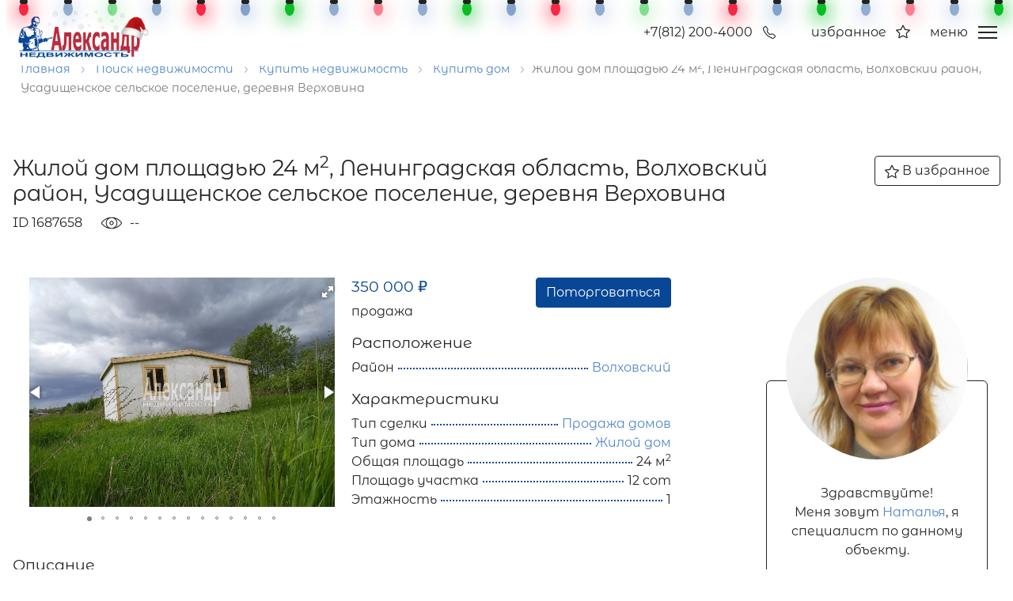

--- FILE ---
content_type: text/html; charset=UTF-8
request_url: https://anspb.ru/obj.php?r=2&id=1687658
body_size: 33099
content:

<!DOCTYPE html PUBLIC "-//W3C//DTD XHTML 1.0 Strict//EN"
            "http://www.w3.org/TR/xhtml1/DTD/xhtml1-strict.dtd">
<html xmlns="http://www.w3.org/1999/xhtml" xml:lang="ru">
<head lang="ru">
    <!--link rel="icon" href="/images/favicon.ico" type="image/x-icon"-->
    <meta http-equiv="Content-Type" content="text/html; charset=utf-8">
    <meta http-equiv="Content-Language" content="ru">
    <meta charset="UTF-8"/>
    <meta http-equiv="X-UA-Compatible" content="IE=edge"/>
    <meta name="viewport" content="width=device-width, initial-scale=1.0" id="viewport-meta">
    <meta name="theme-color" content="#084795">
    <meta name='wmail-verification' content='2c597ad6943e6ba422df74592314011a' />
    <meta name="yandex-verification" content="17066b4e8331ab42" />
    <link rel="manifest" href="/site.webmanifest">
    <link rel="apple-touch-icon" sizes="180x180" href="/apple-touch-icon.png">
    <link rel="icon" type="image/png" sizes="32x32" href="/favicon-32x32.png">
    <link rel="icon" type="image/png" sizes="16x16" href="/favicon-16x16.png">
    <link rel="icon" type="image/png" sizes="16x16" href="/yandex-120x120.png">
    <link rel="mask-icon" href="/safari-pinned-tab.svg" color="#084795">
    <meta name="msapplication-TileColor" content="#da532c">


    <meta name="google-site-verification" content="6dH5ddZjrbTgG7F82KRf29F94HaGcDu7ICvuv1MsRkI" />
    <meta name="msvalidate.01" content="CAA28D25805FA9E1D892895E1FFF3D2E" />
    <meta name='wmail-verification' content='8a14881948bb739d93f9e9d26974ff57' />
    
    <meta property="fb:app_id" content="243466962689855">
    <meta property="og:type" content="website">
    <meta property="og:site_name" content="anspb.ru">
    <meta property="og:title" content="Жилой дом за 350000 руб, Ленинградская область, Волховский район, Усадищенское сельское поселение, деревня Верховина | Объект 1687658 | Александр Недвижимость">
    <meta property="og:description" content="Тип сделки: продажа. Площадь: общая — 24 м2, 1 этажа, жилая — 0 м2, кухня — 0 м2.  участок — 12 сот. район: Волховский, ЛО.">
    <meta property="og:url" content="https://anspb.ru/obj.php?r=2&id=1687658">
    <meta property="og:locale" content="ru_RU">
    <meta property="og:image:width" content="200">
    <meta property="og:image:height" content="200">
<meta property="og:image" content="https://reactor.anspb.com/DATA/mo_photos/import/d09950b334595e849e3617b5d8e47773890696d39f54b1b71398c4d18ee314d4.jpg">    <title>Жилой дом за 350000 руб, Ленинградская область, Волховский район, Усадищенское сельское поселение, деревня Верховина | Объект 1687658 | Александр Недвижимость</title>
<meta name="description" content="Тип сделки: продажа. Площадь: общая — 24 м2, 1 этажа, жилая — 0 м2, кухня — 0 м2.  участок — 12 сот. район: Волховский, ЛО."/><!-- Google Tag Manager -->
    <script>(function(w,d,s,l,i){w[l]=w[l]||[];w[l].push({'gtm.start':
    new Date().getTime(),event:'gtm.js'});var f=d.getElementsByTagName(s)[0],
    j=d.createElement(s),dl=l!='dataLayer'?'&l='+l:'';j.async=true;j.src=
    'https://www.googletagmanager.com/gtm.js?id='+i+dl;f.parentNode.insertBefore(j,f);
    })(window,document,'script','dataLayer','GTM-WRZ2J2S');</script>
    <!-- End Google Tag Manager --><script  type="text/javascript" src="/js/bundel.js?ver=2601202"></script><link   rel="stylesheet" href="/css/bundel.css?ver=2601202"  media="all" type="text/css"/>
    <script src="//api-maps.yandex.ru/2.0/?load=package.full&lang=ru-RU" ></script>

<!-- Begin Verbox {literal} -->
<script type='text/javascript'>
    (function(d, w, m) {
	window.supportAPIMethod = m;
	var s = d.createElement('script');
	s.type ='text/javascript'; s.id = 'supportScript'; s.charset = 'utf-8';
	s.async = true;
	var id = 'bf76b85066ce82b038cb2fba8446166e';
	s.src = '//admin.verbox.ru/support/support.js?h='+id;
	var sc = d.getElementsByTagName('script')[0];
	w[m] = w[m] || function() { (w[m].q = w[m].q || []).push(arguments); };
	if (sc) sc.parentNode.insertBefore(s, sc); 
	else d.documentElement.firstChild.appendChild(s);
    })(document, window, 'Verbox');
</script>
<!-- {/literal} End Verbox -->
	


</head>
<body id="mainbody" >

            <!-- Google Tag Manager (noscript) -->
            <noscript><iframe src="https://www.googletagmanager.com/ns.html?id=GTM-WRZ2J2S"
            height="0" width="0" style="display:none;visibility:hidden"></iframe></noscript>
            <!-- End Google Tag Manager (noscript) -->
        <header class="">


    <nav class="navbar fixed-top navbar-expand-lg navbar-light bg-white py-0 px-sm-2 ">
		<div class="container-fluid wrapper ">
            <a class="navbar-brand py-2 js-reveal-all" href="/">
                <!-- <img src="/img/logo/logo_230-80.png" alt="Логотип агентства недвижимости АЛЕКСАНДР Недвижимость"> -->
									<img src="/img/logo/logo_ny.png" class="logo ny" alt="Агентство недвижимости Александр" title="Логотип агентства недвижимости АЛЕКСАНДР-НЕДВИЖИМОСТЬ">
				                <!--img src="/img/logo/logo_hb_new.png" class="logo" alt="Агентство недвижимости Александр" title="Логотип агентства недвижимости АЛЕКСАНДР-НЕДВИЖИМОСТЬ" -->
            </a> 
            <!-- <button class="navbar-toggler" type="button" data-bs-toggle="collapse" data-bs-target="#navbarSupportedContent" aria-controls="navbarSupportedContent" aria-expanded="false" aria-label="Toggle navigation">
            <span class="navbar-toggler-icon"></span>
            </button> -->
            <div class="js-reveal-all" id="navbarSupportedContent">
                <ul class="navbar ms-auto mb-2 mb-lg-0">
                    <li class="nav-item">
						
						<a class="nav-link phone-num" aria-current="page" href="tel:+7(812) 200-4000">
							+7(812) 200-4000						</a>
						
						<a href="#" OnClick="visib('header_zvonok'); BodyScrol(0); sload2('header_zvonok_content', 'wtype=hzvonok', '/ajaxdata/requestcall.php' );"></a>
                        <a href="#" class="phone-link">
							<svg xmlns="http://www.w3.org/2000/svg" width="16" height="16" fill="currentColor" class="bi bi-telephone" viewBox="0 0 16 16" role="img" aria-labelledby="phoneTitle phoneDesc">
								<title id="phoneTitle">office phone</title>
								<desc id="phoneDesc">Agency main phone</desc>
								<path id="phone" d="M3.654 1.328a.678.678 0 0 0-1.015-.063L1.605 2.3c-.483.484-.661 1.169-.45 1.77a17.568 17.568 0 0 0 4.168 6.608 17.569 17.569 0 0 0 6.608 4.168c.601.211 1.286.033 1.77-.45l1.034-1.034a.678.678 0 0 0-.063-1.015l-2.307-1.794a.678.678 0 0 0-.58-.122l-2.19.547a1.745 1.745 0 0 1-1.657-.459L5.482 8.062a1.745 1.745 0 0 1-.46-1.657l.548-2.19a.678.678 0 0 0-.122-.58L3.654 1.328zM1.884.511a1.745 1.745 0 0 1 2.612.163L6.29 2.98c.329.423.445.974.315 1.494l-.547 2.19a.678.678 0 0 0 .178.643l2.457 2.457a.678.678 0 0 0 .644.178l2.189-.547a1.745 1.745 0 0 1 1.494.315l2.306 1.794c.829.645.905 1.87.163 2.611l-1.034 1.034c-.74.74-1.846 1.065-2.877.702a18.634 18.634 0 0 1-7.01-4.42 18.634 18.634 0 0 1-4.42-7.009c-.362-1.03-.037-2.137.703-2.877L1.885.511z"/>
							</svg>
                        </a>
                    </li>
                    <li class="nav-item d-sm-flex d-none">
						<li class="nav-item d-sm-flex d-none" >
								<a class="nav-link" href="/mylist.php"><span id="sFavMenu" class=""><span class="sFavMenuText">избранное &nbsp;</span><span id="spanfavcounter"></span></span>
								</a>
								<a href="#" class="fav-link">									
									<svg xmlns="http://www.w3.org/2000/svg" width="18" height="18" fill="currentColor" class="bi bi-star" viewBox="0 0 16 16" role="img" aria-labelledby="faveTitle faveDesc">
										<title id="faveTitle">favourites</title>
										<desc id="faveDesc">Favourite buildings link</desc>
										<path id="fav" d="M2.866 14.85c-.078.444.36.791.746.593l4.39-2.256 4.389 2.256c.386.198.824-.149.746-.592l-.83-4.73 3.523-3.356c.329-.314.158-.888-.283-.95l-4.898-.696L8.465.792a.513.513 0 0 0-.927 0L5.354 5.12l-4.898.696c-.441.062-.612.636-.283.95l3.523 3.356-.83 4.73zm4.905-2.767l-3.686 1.894.694-3.957a.565.565 0 0 0-.163-.505L1.71 6.745l4.052-.576a.525.525 0 0 0 .393-.288l1.847-3.658 1.846 3.658a.525.525 0 0 0 .393.288l4.052.575-2.906 2.77a.564.564 0 0 0-.163.506l.694 3.957-3.686-1.894a.503.503 0 0 0-.461 0z"/>
									</svg>
								</a>
								</li>                    </li>

					

                    <li class="nav-item  menu__open">
                        <a class="nav-link phone-num" id="strMenu" aria-current="page" href="#">меню</a>
						<div class="burger-btn" id="brgIcon">
							<span class="burger-icon"></span>
							<span class="burger-icon"></span>
							<span class="burger-icon"></span>
						</div>
                    </li>                    
                </ul>
            </div>        


    <div class="menu__wrapper"  ">
		<div class="menu__content px-0">
			<div class="menu__close">close
				<svg width="30" height="30" viewBox="0 0 57 57" fill="none" xmlns="http://www.w3.org/2000/svg">
					<circle cx="28.5" cy="28.5" r="28" stroke="white"/>
					<path d="M20 17C20 17 21.9908 21.6418 23.5 24.5C25.4234 28.1424 26.3941 30.31 29 33.5C30.9217 35.8524 35 39.5 35 39.5M38.5 17C38.5 17 34.7049 22.6118 32 26C29.2381 29.4596 27.5593 31.3003 24.5 34.5C22.7825 36.2963 18 40.5 18 40.5" stroke="white" stroke-linecap="round" stroke-linejoin="round"/>
				</svg>
			</div>
			<div class="col-md-4 col-sm-12">
			<ul class="menu__top">	    
<li class="nav-item" ><a class="nav-link ms-1" href="/info/services">Все услуги</a></li>	    <li class="nav-item" ><center><a class="nav-link ms-1" href="/karera">Вакансии</a></center></li>			
				
				<!--li class="nav-item"><a class="nav-link ms-1"  href="/security">Проверить договор</a></li-->
			</ul>
		</div>
			
			<div class="col-md-4 col-sm-12">
			<ul class="menu__middle">
	    <li class="nav-item" ><center><a class="nav-link ms-1" href="/info/about">О компании</a></center></li>	    <li class="nav-item" ><center><a class="nav-link ms-1" href="/contacts.php">Офисы</a></center></li>	    <li class="nav-item" ><center><a class="nav-link ms-1" href="/personnel.php" rel="найти сотрудника АЛЕКСАНДР Недвижимость в Санкт-Петербурге">Найти специалиста</a></center></li>				
			</ul>
			</div>




			<div class="col-12">
			<ul class="menu__bottom">
			
			<li class="nav-item" >
					<a class="nav-link" href="/mylist.php"><span id="sFavMenu" class=""><span class="sFavMenuText">Избранное &nbsp;</span><span id="spanfavcounter"></span></span>
					</a>
					<!--a href="#" class="fav-link">									
						<svg xmlns="http://www.w3.org/2000/svg" width="18" height="18" fill="currentColor" class="bi bi-star" viewBox="0 0 16 16" role="img" aria-labelledby="faveTitle faveDesc">
							<title id="faveTitle">favourites</title>
							<desc id="faveDesc">Favourite buildings link</desc>
							<path id="fav" d="M2.866 14.85c-.078.444.36.791.746.593l4.39-2.256 4.389 2.256c.386.198.824-.149.746-.592l-.83-4.73 3.523-3.356c.329-.314.158-.888-.283-.95l-4.898-.696L8.465.792a.513.513 0 0 0-.927 0L5.354 5.12l-4.898.696c-.441.062-.612.636-.283.95l3.523 3.356-.83 4.73zm4.905-2.767l-3.686 1.894.694-3.957a.565.565 0 0 0-.163-.505L1.71 6.745l4.052-.576a.525.525 0 0 0 .393-.288l1.847-3.658 1.846 3.658a.525.525 0 0 0 .393.288l4.052.575-2.906 2.77a.564.564 0 0 0-.163.506l.694 3.957-3.686-1.894a.503.503 0 0 0-.461 0z"/>
						</svg>
					</a-->
					</li>			
			
				
				    <li class="nav-item" ><div class="menu-expand-root">
					<a class="nav-link d-md-none d-sm-block ms-2" href="/offers/residential" rel="Купить квартиру  в Санкт-Петербурге (вторичка)">Найти недвижимость</a>
			<ul class="menu-expand d-md-block d-none">
    
			    <li class="menu-expand-item w50p">
				<a href="/offers/residential/sale/flats" class="menu-expand-item-link">Купить квартиру<i></i></a>
				<div class="menu-expand-item-content">
				    <ul>
	    
					<li class="title">
					    <a href="/offers/residential/sale/flats/secondary">На вторичном рынке</a>
					</li>
		    
					<li class="title">
					    <a href="/offers/residential/sale/newbuildings">На первичном рынке</a>
					</li>
		    
					<li class="">
					    <a href="/offers/residential/sale/flats/studio">Студии</a>
					</li>
		    
					<li class="">
					    <a href="/offers/residential/sale/newbuildings/studio">Студии</a>
					</li>
		    
					<li class="">
					    <a href="/offers/residential/sale/flats/one-room">Однокомнатные</a>
					</li>
		    
					<li class="">
					    <a href="/offers/residential/sale/newbuildings/one-room">Однокомнатные</a>
					</li>
		    
					<li class="">
					    <a href="/offers/residential/sale/flats/two-room">Двухкомнатные</a>
					</li>
		    
					<li class="">
					    <a href="/offers/residential/sale/newbuildings/two-room">Двухкомнатные</a>
					</li>
		    
					<li class="">
					    <a href="/offers/residential/sale/flats/three-room">Трехкомнатные</a>
					</li>
		    
					<li class="">
					    <a href="/offers/residential/sale/newbuildings/three-room">Трехкомнатные</a>
					</li>
		    
					<li class="">
					    <a href="/offers/residential/sale/flats/four-room">Четырехкомнатные</a>
					</li>
		    
					<li class="">
					    <a href="/offers/residential/sale/newbuildings/four-room">Четырехкомнатные</a>
					</li>
		    
					<li class="hidden2">
					    <a href="#">Переуступки</a>
					</li>
		    
					<li class="">
					    <a href="/offers/residential/sale/newbuildings/pereustupka">Переуступки</a>
					</li>
		    
					<li class="hidden2">
					    <a href="#">Все жилые комплексы</a>
					</li>
		    
					<li class="">
					    <a href="/quickcomplex.php">Все жилые комплексы</a>
					</li>
		    
					<li class="hidden2">
					    <a href="#">Все застройщики</a>
					</li>
		    
					<li class="">
					    <a href="/quickdevflat.php">Все застройщики</a>
					</li>
		    
					<li class="title allCat">
					    <a href="/quicksale.php">Все категории...</a>
					</li>
		    
					<li class="title allCat">
					    <a href="/quicksalenovo.php">Все категории...</a>
					</li>
		    
				    </ul>
				</div>
			    </li>
	    
			    <li class="menu-expand-item ">
				<a href="/offers/residential/sale/rooms" class="menu-expand-item-link">Купить комнату<i></i></a>
				<div class="menu-expand-item-content">
				    <ul>
	    
					<li class="">
					    <a href="/offers/residential/sale/rooms/two-room-flats">В двухкомнатных квартирах</a>
					</li>
		    
					<li class="">
					    <a href="/offers/residential/sale/rooms/three-room-flats">В трехкомнатных квартирах</a>
					</li>
		    
					<li class="">
					    <a href="/offers/residential/sale/rooms/four-room-flats">В четырехкомнатных квартирах</a>
					</li>
		    
					<li class="">
					    <a href="/offers/residential/sale/rooms/four-room-five">В пятикомнатных квартирах</a>
					</li>
		    
					<li class="">
					    <a href="/offers/residential/sale/rooms/four-room-x">В шестикомнатных квартирах</a>
					</li>
		    
					<li class="title allCat">
					    <a href="/quickroom.php">Все категории...</a>
					</li>
		    
				    </ul>
				</div>
			    </li>
	    
			    <li class="menu-expand-item ">
				<a href="/offers/residential/sale/houses" class="menu-expand-item-link">Купить дом<i></i></a>
				<div class="menu-expand-item-content">
				    <ul>
	    
					<li class="">
					    <a href="/offers/residential/sale/houses/resident">Жилые дома</a>
					</li>
		    
					<li class="">
					    <a href="/offers/residential/sale/houses/gardening">Садовые дома</a>
					</li>
		    
					<li class="">
					    <a href="/offers/residential/sale/houses/cottage">Коттеджи</a>
					</li>
		    
					<li class="">
					    <a href="/offers/residential/sale/houses/dacha">Дачные дома</a>
					</li>
		    
					<li class="">
					    <a href="/offers/residential/sale/houses/chast">Части домов</a>
					</li>
		    
					<li class="">
					    <a href="/offers/residential/sale/houses/townhouse">Таун-хаусы</a>
					</li>
		    
					<li class="title allCat">
					    <a href="/quickhouse.php">Все категории...</a>
					</li>
		    
				    </ul>
				</div>
			    </li>
	    
			    <li class="menu-expand-item ">
				<a href="/offers/residential/sale/lands" class="menu-expand-item-link">Купить участок<i></i></a>
				<div class="menu-expand-item-content">
				    <ul>
	    
					<li class="">
					    <a href="/offers/residential/sale/lands/dsk">ДСК</a>
					</li>
		    
					<li class="">
					    <a href="/offers/residential/sale/lands/dnp">ДНП</a>
					</li>
		    
					<li class="">
					    <a href="/offers/residential/sale/lands/igs">ИЖС</a>
					</li>
		    
					<li class="">
					    <a href="/offers/residential/sale/lands/lph">ЛПХ</a>
					</li>
		    
					<li class="">
					    <a href="/offers/residential/sale/lands/garden">В садоводстве</a>
					</li>
		    
					<li class="">
					    <a href="/offers/residential/sale/lands/fermer">Под фермерское хозяйство</a>
					</li>
		    
					<li class="title allCat">
					    <a href="/quicksalearea.php">Все категории...</a>
					</li>
		    
				    </ul>
				</div>
			    </li>
	    
			    <li class="menu-expand-item ">
				<a href="/offers/commercial/sale" class="menu-expand-item-link">Купить помещение<i></i></a>
				<div class="menu-expand-item-content">
				    <ul>
	    
					<li class="">
					    <a href="/offers/commercial/sale/offices">Офисы</a>
					</li>
		    
					<li class="">
					    <a href="/offers/commercial/sale/premises/retail">Торговые помещения</a>
					</li>
		    
					<li class="">
					    <a href="/offers/commercial/sale/premises/industrial">Производственные помещения</a>
					</li>
		    
					<li class="title allCat">
					    <a href="/quicksalecommercial.php">Все категории...</a>
					</li>
		    
				    </ul>
				</div>
			    </li>
	    
			    <li class="menu-expand-item ">
				<a href="/offers/residential/rent/flats" class="menu-expand-item-link">Снять квартиру<i></i></a>
				<div class="menu-expand-item-content">
				    <ul>
	    
					<li class="">
					    <a href="/offers/residential/rent/flats/studio">Студии</a>
					</li>
		    
					<li class="">
					    <a href="/offers/residential/rent/flats/one-room">Однокомнатные квартиры</a>
					</li>
		    
					<li class="">
					    <a href="/offers/residential/rent/flats/two-room">Двухкомнатные квартиры</a>
					</li>
		    
					<li class="">
					    <a href="/offers/residential/rent/flats/three-room">Трехкомнатные квартиры</a>
					</li>
		    
					<li class="">
					    <a href="/offers/residential/rent/flats/four-room">Четырехкомнатные квартиры</a>
					</li>
		    
					<li class="title allCat">
					    <a href="/quickrent.php">Все категории...</a>
					</li>
		    
				    </ul>
				</div>
			    </li>
	    
			    <li class="menu-expand-item ">
				<a href="/offers/residential/rent/rooms" class="menu-expand-item-link">Снять комнату<i></i></a>
				<div class="menu-expand-item-content">
				    <ul>
	    
					<li class="">
					    <a href="/offers/residential/rent/rooms/two-room-flats">В двухкомнатных квартирах</a>
					</li>
		    
					<li class="">
					    <a href="/offers/residential/rent/rooms/three-room-flats">В трехкомнатных квартирах</a>
					</li>
		    
					<li class="">
					    <a href="/offers/residential/rent/rooms/four-room-flats">В четырехкомнатных квартирах</a>
					</li>
		    
					<li class="">
					    <a href="/offers/residential/rent/rooms/four-room-five">В пятикомнатных квартирах</a>
					</li>
		    
					<li class="">
					    <a href="/offers/residential/rent/rooms/four-room-x">В шестикомнатных квартирах</a>
					</li>
		    
					<li class="title allCat">
					    <a href="/quickrentroom.php">Все категории...</a>
					</li>
		    
				    </ul>
				</div>
			    </li>
	    
			    <li class="menu-expand-item ">
				<a href="/offers/residential/rent/houses" class="menu-expand-item-link">Снять дом<i></i></a>
				<div class="menu-expand-item-content">
				    <ul>
	    
					<li class="">
					    <a href="/offers/residential/rent/houses/one-room">С одной комнатой</a>
					</li>
		    
					<li class="">
					    <a href="/offers/residential/rent/houses/two-room">С двумя комнатами</a>
					</li>
		    
					<li class="">
					    <a href="/offers/residential/rent/houses/three-room">С тремя комнатами</a>
					</li>
		    
					<li class="">
					    <a href="/offers/residential/rent/houses/four-room">С 4+ комнатами</a>
					</li>
		    
					<li class="title allCat">
					    <a href="/quickrenthouse.php">Все категории...</a>
					</li>
		    
				    </ul>
				</div>
			    </li>
	    
			    <li class="menu-expand-item ">
				<a href="/offers/commercial/rent" class="menu-expand-item-link">Снять помещение<i></i></a>
				<div class="menu-expand-item-content">
				    <ul>
	    
					<li class="">
					    <a href="/offers/commercial/rent/offices">Офисы</a>
					</li>
		    
					<li class="">
					    <a href="/offers/commercial/rent/premises/retail">Торговые помещения</a>
					</li>
		    
					<li class="">
					    <a href="/offers/commercial/rent/premises/industrial">Производственные помещения</a>
					</li>
		    
					<li class="title allCat">
					    <a href="/quickrentcommercial.php">Все категории...</a>
					</li>
		    
				    </ul>
				</div>
			    </li>
	    
			</ul>
    </div>
				</li>


			</ul>
				
			<!--ul class="mt-1" style="padding-left: 15px;">	   	
				<li class="nav-item mb-2"><a class="nav-link" style="margin-left: 10px;" href="/offers/residential/buy/flats">Найти покупателя</a></li>
				<li class="nav-item mb-2"><a class="nav-link" style="margin-left: 10px;" href="/offers/residential/lease/flats">Найти арендатора</a></li>
			</!--ul-->		
			</div>
		</div>
    </div>
	</div>
		<!--new year animation-->
	
		<ul class="lightrope">
			<li></li>
			<li></li>
			<li></li>
			<li></li>
			<li></li>
			<li></li>
			<li></li>
			<li></li>
			<li></li>
			<li></li>
			<li></li>
			<li></li>
			<li></li>
			<li></li>
			<li></li>
			<li></li>
			<li></li>
			<li></li>
			<li></li>
			<li></li>
			<li></li>
			<li></li>
			<li></li>
			<li></li>
			<li></li>
			<li></li>
			<li></li>
			<li></li>
			<li></li>
			<li></li>
			<li></li>
			<li></li>
			<li></li>
			<li></li>
			<li></li>
			<li></li>
			<li></li>
			<li></li>
			<li></li>
			<li></li>
			<li></li>
			<li></li>
		</ul> 
		

    </nav>

	<!--new year animation-->
		<!-- <div class="santa-container">
		<svg width="150%" height="100%" version="1.1" id="svg" xmlns="http://www.w3.org/2000/svg" viewBox="80 0 557 190" style="transform: rotate(40deg) scaleY(-1);">
			<path id="path"  fill="none" class="st0" d="M-9,100c0,0,29.9-67.2,80.6-105.2c48.5-36.4,106.3-40.2,125-40.2c54.7,0,93,18.9,124.5,46
						c37.3,32.1,65.2,75.6,99.7,112.7c38.9,41.8,86.3,75.5,165.4,75.5c35.9,0,65.6-4.6,90.2-12c46-18,19.9-7.6,55.2-21.6
						c34.4-14.1,59-25.3,59-25.3""/>
			</svg>
		
		</svg>
		<img id="santa" src="/img/main/santaToRight.svg" alt="santa" style="width: 200px; height: 200px; z-index: 10; position: absolute; top: 30%; left: 60%; transform: scale(0.4);">
	</div> -->

	<!-- <script>
	//SANTA NEW YEAR ANIMATION

	ScrollTrigger.matchMedia({  	
		"(min-width:768px)": function() { 
			gsap.to("#santa", {
			duration: 12, 
			repeat: 12,
			repeatDelay: 5,
			//   yoyo: true,
			ease: "power1.inOut",
			scale: 2.5,
			motionPath:{
				path: "#path",
				align: "#path",
				autoRotate: true,
				alignOrigin: [0.5, 0.5]
			}
			});
		}
	});    
	</script> -->

    <!--div class="logo_section" style="display: none;">          
        
            <span class="office_block" style="display: none;">
				<table><tr><td style=" padding-left: 37px; padding-right: 20px; padding-top: 17px;">
					<div class="inline chRegion"><img src="/img/icons/point.png" border="0"><span class="descr">Регион:</span></div>
				</td></tr></table>
        </span>
    
    </!--div-->

	<!--div valign="middle"  style="display: none;">
		    <form action="/poisk_world.php" name="wdform">
			<fieldset class="search2" id="top_line_search">
			    <input id="header_find_input" name="wd" type="text" placeholder="" value="" autocomplete="off" onkeyup="KeyUpPoisk(event);" onfocus="onFocus('focus', 'top_line_search', '#8C8C8C'); SetStrPlaceHolder('click','header_find_input');" onblur="onFocus('blur', 'top_line_search', ''); SetStrPlaceHolder('blur','header_find_input');">			    <input id="header_find_btn" type="submit"  value="" onClick="if(document.getElementById('header_find_input').value == ''){return false;}">
			</fieldset>
                <span class="i_bem" id="hfi_i_bem" style="display:none;"></span>
		    </form>
		</!--div-->

</header>


	
        
</div><div class="bc_section"><div class="container-fluid wrapper px-3"><div class="bc"  itemscope="" itemtype="//schema.org/BreadcrumbList" >
						    <span itemscope="" itemprop="itemListElement" itemtype="//schema.org/ListItem">
							<a class='link' itemprop="item"  href="/" title="Главная"> 
								<span itemprop="name"> Главная </span>
								<meta itemprop="position" content="1">
							</a> <span class='bc_arrow'></span> 
						    </span>
						    
						    <span itemscope="" itemprop="itemListElement" itemtype="//schema.org/ListItem">
							<a class='link' itemprop="item" href="/offers/residential" title="Поиск недвижимости">
							    <span itemprop="name"> Поиск недвижимости </span>
							    <meta itemprop="position" content="2">
							</a> 
							<span class='bc_arrow' ></span> 
						    </span>
						    <span itemscope="" itemprop="itemListElement" itemtype="//schema.org/ListItem">
							<a class='link' itemprop="item" href="/offers/residential/sale" title="Купить недвижимость">
							    <span itemprop="name"> Купить недвижимость </span>
							    <meta itemprop="position" content="3">
							</a> 
							<span class='bc_arrow' ></span> 
						    </span>
						    <span itemscope="" itemprop="itemListElement" itemtype="//schema.org/ListItem">
							<a class='link' itemprop="item" href="/offers/residential/sale/houses" title="Купить дом">
							    <span itemprop="name"> Купить дом </span>
							    <meta itemprop="position" content="4">
							</a> 
							<span class='bc_arrow' ></span> 
						    </span><span class="bc_last">Жилой дом площадью 24 м<sup>2</sup>, Ленинградская область, Волховский район, Усадищенское сельское поселение, деревня Верховина</span></div></div></div>
	<div class="object_section section-pad">
	    <div class="container-fluid wrapper px-3">
			<div id="thisobj" itemscope itemtype="http://schema.org/Product">
				<div class="headObj justify-content-between mx-0 mb-5">
					<div class="col-lg-10 col-md-12">
						<h1 itemprop="name">Жилой дом площадью 24 м<sup>2</sup>, Ленинградская область, Волховский район, Усадищенское сельское поселение, деревня Верховина</h1>
						<div class="subtitle mb-2">
							<div class="idItem me-4">ID 1687658</div>
							<div class="seeCount me-4"><img src="/img/icons/eye.svg"><span id="seeCount">--</span></div>
							
						</div>	
					</div>
					<div class="favorites-col">
						<div id="fav_div_2_1687658" class="btn btn-favorites favorites" OnClick="AddFav('2', '1687658'); CheckFavStyle('2', '1687658', 'fav_div_2_1687658'); CheckFavCount();">
						<!--i class="bi bi-star">не хочет работать</i-->
						<svg xmlns="http://www.w3.org/2000/svg" width="18" height="18" fill="currentColor" class="bi bi-star" viewBox="0 0 16 16" role="img" aria-labelledby="faveTitle faveDesc">
							<title id="faveTitle">favourites</title>
							<desc id="faveDesc">Favourite buildings link</desc>
							<path id="fav" d="M2.866 14.85c-.078.444.36.791.746.593l4.39-2.256 4.389 2.256c.386.198.824-.149.746-.592l-.83-4.73 3.523-3.356c.329-.314.158-.888-.283-.95l-4.898-.696L8.465.792a.513.513 0 0 0-.927 0L5.354 5.12l-4.898.696c-.441.062-.612.636-.283.95l3.523 3.356-.83 4.73zm4.905-2.767l-3.686 1.894.694-3.957a.565.565 0 0 0-.163-.505L1.71 6.745l4.052-.576a.525.525 0 0 0 .393-.288l1.847-3.658 1.846 3.658a.525.525 0 0 0 .393.288l4.052.575-2.906 2.77a.564.564 0 0 0-.163.506l.694 3.957-3.686-1.894a.503.503 0 0 0-.461 0z"></path>
						</svg>
						<span>В избранное</span></div>
					</div>
				</div>
			
				<div class="row justify-content-between mx-0 mb-5">
					<div class="col-sm-12 col-md-5 col-xl-8 col-lg-7 px-0">	
						<div class="info-top row mx-0">
							<div class="col mb-3">
								<div class="galeryBlock">
									<div class="gallerybox">
										<div 
											id="fotorama"  class= "fotorama small"  
											data-allowfullscreen="true" 
											data-width="100%" 
											data-min-width="320" 
											data-clicklink="fullscreen"  
											data-click="true" 
											data-height="290" 
											data-autoplay="false" 
											data-loop="true"
										>
											<img src="https://reactor.anspb.com/DATA/mo_photos/import/d09950b334595e849e3617b5d8e47773890696d39f54b1b71398c4d18ee314d4.jpg" 
					data-full="https://reactor.anspb.com/DATA/mo_photos/import/d09950b334595e849e3617b5d8e47773890696d39f54b1b71398c4d18ee314d4.jpg"  itemprop="image"  style="height:290px; max-width:380px; display:none;"  alt="Жилой дом (24м2) на продажу — фото 1 из 15" title="Жилой дом (24м2) на продажу — вид 1" >
<img src="https://reactor.anspb.com/DATA/mo_photos/import/98113ca1702e3e1350a5258bfe56da304b7428480663063f1d41bf920a0a9c4b.jpg" 
					data-full="https://reactor.anspb.com/DATA/mo_photos/import/98113ca1702e3e1350a5258bfe56da304b7428480663063f1d41bf920a0a9c4b.jpg"  style="height:290px; max-width:380px; display:none;"  alt="Жилой дом (24м2) на продажу — фото 2 из 15" title="Жилой дом (24м2) на продажу — вид 2" >
<img src="https://reactor.anspb.com/DATA/mo_photos/import/a9118f0f7e1b48cc79ed5e6e61fd9fc3a5aa5a7805b2fa90d86b21dfa068e062.jpg" 
					data-full="https://reactor.anspb.com/DATA/mo_photos/import/a9118f0f7e1b48cc79ed5e6e61fd9fc3a5aa5a7805b2fa90d86b21dfa068e062.jpg"  style="height:290px; max-width:380px; display:none;"  alt="Жилой дом (24м2) на продажу — фото 3 из 15" title="Жилой дом (24м2) на продажу — вид 3" >
<img src="https://reactor.anspb.com/DATA/mo_photos/import/e2ea217ca8cbc770b16541884c5a14552b578e313a7fe39d18b199f87ede4f29.jpg" 
					data-full="https://reactor.anspb.com/DATA/mo_photos/import/e2ea217ca8cbc770b16541884c5a14552b578e313a7fe39d18b199f87ede4f29.jpg"  style="height:290px; max-width:380px; display:none;"  alt="Жилой дом (24м2) на продажу — фото 4 из 15" title="Жилой дом (24м2) на продажу — вид 4" >
<img src="https://reactor.anspb.com/DATA/mo_photos/import/4092ea1c463fdf34a9f85ea219dce72aa9c521be0d9a45b00bb18032005b3ffa.jpg" 
					data-full="https://reactor.anspb.com/DATA/mo_photos/import/4092ea1c463fdf34a9f85ea219dce72aa9c521be0d9a45b00bb18032005b3ffa.jpg"  style="height:290px; max-width:380px; display:none;"  alt="Жилой дом (24м2) на продажу — фото 5 из 15" title="Жилой дом (24м2) на продажу — вид 5" >
<img src="https://reactor.anspb.com/DATA/mo_photos/import/1822cbfed0a0932f82969a3c159f3a6d65ec37297cd80dc28c9e24f1a72866ed.jpg" 
					data-full="https://reactor.anspb.com/DATA/mo_photos/import/1822cbfed0a0932f82969a3c159f3a6d65ec37297cd80dc28c9e24f1a72866ed.jpg"  style="height:290px; max-width:380px; display:none;"  alt="Жилой дом (24м2) на продажу — фото 6 из 15" title="Жилой дом (24м2) на продажу — вид 6" >
<img src="https://reactor.anspb.com/DATA/mo_photos/import/22aa2cb277c65d1b7acaef3403f0304d52233c8e8171b5214239fc33d9a76eb0.jpg" 
					data-full="https://reactor.anspb.com/DATA/mo_photos/import/22aa2cb277c65d1b7acaef3403f0304d52233c8e8171b5214239fc33d9a76eb0.jpg"  style="height:290px; max-width:380px; display:none;"  alt="Жилой дом (24м2) на продажу — фото 7 из 15" title="Жилой дом (24м2) на продажу — вид 7" >
<img src="https://reactor.anspb.com/DATA/mo_photos/import/0e2f59fdb59eb7f5ba4ab8316977eba2ee178dec4e6a24dbd2ef7d09989ec0c9.jpg" 
					data-full="https://reactor.anspb.com/DATA/mo_photos/import/0e2f59fdb59eb7f5ba4ab8316977eba2ee178dec4e6a24dbd2ef7d09989ec0c9.jpg"  style="height:290px; max-width:380px; display:none;"  alt="Жилой дом (24м2) на продажу — фото 8 из 15" title="Жилой дом (24м2) на продажу — вид 8" >
<img src="https://reactor.anspb.com/DATA/mo_photos/import/29e6a16733147ae475d6d485c1de8b87c4438103a6238645d22dbc57c3aeb117.jpg" 
					data-full="https://reactor.anspb.com/DATA/mo_photos/import/29e6a16733147ae475d6d485c1de8b87c4438103a6238645d22dbc57c3aeb117.jpg"  style="height:290px; max-width:380px; display:none;"  alt="Жилой дом (24м2) на продажу — фото 9 из 15" title="Жилой дом (24м2) на продажу — вид 9" >
<img src="https://reactor.anspb.com/DATA/mo_photos/import/19c2c66972be712105826c6124f76783d0919ac751244011297d43bb01a6ba35.jpg" 
					data-full="https://reactor.anspb.com/DATA/mo_photos/import/19c2c66972be712105826c6124f76783d0919ac751244011297d43bb01a6ba35.jpg"  style="height:290px; max-width:380px; display:none;"  alt="Жилой дом (24м2) на продажу — фото 10 из 15" title="Жилой дом (24м2) на продажу — вид 10" >
<img src="https://reactor.anspb.com/DATA/mo_photos/import/0a6be1cfa9269b465c47606231b4b48427dab74b429b87cda893463cf03fb4cc.jpg" 
					data-full="https://reactor.anspb.com/DATA/mo_photos/import/0a6be1cfa9269b465c47606231b4b48427dab74b429b87cda893463cf03fb4cc.jpg"  style="height:290px; max-width:380px; display:none;"  alt="Жилой дом (24м2) на продажу — фото 11 из 15" title="Жилой дом (24м2) на продажу — вид 11" >
<img src="https://reactor.anspb.com/DATA/mo_photos/import/42485bc2b11f520f964baf84402d49ffaeb68be547bd26b4b3824cf27c9e665d.jpg" 
					data-full="https://reactor.anspb.com/DATA/mo_photos/import/42485bc2b11f520f964baf84402d49ffaeb68be547bd26b4b3824cf27c9e665d.jpg"  style="height:290px; max-width:380px; display:none;"  alt="Жилой дом (24м2) на продажу — фото 12 из 15" title="Жилой дом (24м2) на продажу — вид 12" >
<img src="https://reactor.anspb.com/DATA/mo_photos/import/f5b210e7695136c5142b8cd107c2727202a2480765615af2541998c947339259.jpg" 
					data-full="https://reactor.anspb.com/DATA/mo_photos/import/f5b210e7695136c5142b8cd107c2727202a2480765615af2541998c947339259.jpg"  style="height:290px; max-width:380px; display:none;"  alt="Жилой дом (24м2) на продажу — фото 13 из 15" title="Жилой дом (24м2) на продажу — вид 13" >
<img src="https://reactor.anspb.com/DATA/mo_photos/import/e1bda46d3b3b3f3096dd0c107235ac3639ed834d89bbc9de7da7b9fb03a03ffe.jpg" 
					data-full="https://reactor.anspb.com/DATA/mo_photos/import/e1bda46d3b3b3f3096dd0c107235ac3639ed834d89bbc9de7da7b9fb03a03ffe.jpg"  style="height:290px; max-width:380px; display:none;"  alt="Жилой дом (24м2) на продажу — фото 14 из 15" title="Жилой дом (24м2) на продажу — вид 14" >

										</div>
									</div>								
								</div>
							</div>
							<div class="col infoObj px-0">							
								<div class="infoBox d-flex justify-content-between mb-2">
									<div class="priceDiv"  itemprop="offers" itemscope itemtype="http://schema.org/Offer">
										<div class="h3">350 000 <span class="ruble_sign">&#8381;</span></div>
										<p class="mb-0">продажа</p>
										<meta itemprop="price" content="350000">
										<meta itemprop="priceCurrency" content="RUB">
									</div><div id="mortgage_price_wrapper1" style="float: right; width: 165px; border: 0px solid; display:none;">
										<span class="priceCredit" style="visibility: hidden;">или <a href="#mcalc" rel="nofollow"><span id="mortgage_price_main" style="font-size:17px;">7 737</span> &#8381;/мес</a></span>
									</div>
									
										<div><button class="btn btn-primary bron" onclick="GetUmailForm(21,'2','1687658','4150')">
											Поторговаться
										</button></div>
														
									
								</div>
								<div class="VilageMortage mb-3"></div>

								
					
								<div class="infoBox mb-3">
									<div class="objInfoItem">
									
									</div>
									<div class="title h3">Расположение</div>
									<ul class="objInfoItem">
									
	    <li class="item-text ">
		    <span class="list-header">Район</span>
		    <span class="dotsrow">&nbsp;</span>
		    <span><a class="link" href="/offers/residential/sale/houses/district/volhovskiy">Волховский</a></span>
	    </li>

									</ul>
								</div>
			
								<div class="infoBox mb-3">
									<div class="title h3">Характеристики</div>
									<ul class="objInfoItem">
									
	    <li class="item-text ">
		    <span class="list-header">Тип сделки</span>
		    <span class="dotsrow">&nbsp;</span>
		    <span><a class="link" href="/offers/residential/sale/houses">Продажа  домов</a></span>
	    </li>

	    <li class="item-text ">
		    <span class="list-header">Тип дома</span>
		    <span class="dotsrow">&nbsp;</span>
		    <span><a class="link" href="/offers/residential/sale/houses/resident">Жилой дом</a></span>
	    </li>

	    <li class="item-text ">
		    <span class="list-header">Общая площадь</span>
		    <span class="dotsrow">&nbsp;</span>
		    <span>24 м<sup>2</sup></span>
	    </li>

	    <li class="item-text ">
		    <span class="list-header">Площадь участка</span>
		    <span class="dotsrow">&nbsp;</span>
		    <span>12 сот</span>
	    </li>

	    <li class="item-text ">
		    <span class="list-header">Этажность</span>
		    <span class="dotsrow">&nbsp;</span>
		    <span>1</span>
	    </li>

									
									</ul>
								</div>
							</div>
						</div>	

						<div class="col">
							<div class="blockVid">	
								
									
								<div id="yVid"></div>	
							</div>					
							<ul class="list">
								
							</ul>	
						</div>		

						<div class="info-bottom">
							<div class="infoBox">
								<div class="title h3">Описание</div>
								<div class="objDescrItem" itemprop="description">1687658  Дом с пропиской! Дом и земельный участок продаются в два раза ниже их кадастровой стоимости! В небольшой деревне Усадищенского сельского поселения предлагаем купить ровный участок для ИЖС. Участок находится на краю деревни, рядом продается участок площадью 15 соток, тоже с жилым домом. Далее за участками поле, за ним лес. Идеально для ведения растениеводства, животноводства или просто для уединенного образа жизни. В 2022 году построен дом, зарегистрирован, как жилой, можно при желании прописаться, возможно подключение  света( соседний дом уже с электричеством, дороже на 80000 рублей) Деревня очень спокойная, есть постоянные жители, зимой дорогу чистят, протекает река Лынна. До г. Волхов 30 км, в выходные ходит автобус. В 15 км д. Усадище, с развитой инфраструктурой. Межевание участка проведено, обременений нет!  Возможна покупка на материнский и земельный капитал. Возможен торг! </div>
							</div>
						</div>									
					</div>
					<div class="story__item col-sm-12 col-md-5 col-lg-4 col-xl-3 px-3 mb-5">
						<div class="infoBox agentBlock PC">
						
	<div class="miniStaff">
	    <div class="story__item-icon"><img src="/img/persons/4150.jpg" border="0" alt="Агент по недвижимости Пигова Наталья Юрьевна"></div>
		<div class="story__item-content text-center">
			<div class="txtContent mb-3">Здравствуйте!<br> Меня зовут <a class="link" href="/staff.php?id=4150">Наталья</a>, я специалист по данному объекту.</div>
			<!--div class="btn btn-primary w-100 mb-3" OnClick="visib('obj_quest'); BodyScrol(0); sload2('obj_quest_content', 'wtype=quest', '/ajaxdata/requestcall.php' );">Задать вопрос по объекту</!--div-->
			<!--div class="btn btn-primary w-100" OnClick="visib('obj_zaiavka'); BodyScrol(0); sload2('obj_zaiavka_content', 'wtype=ozaiavka', '/ajaxdata/requestcall.php' );">Оставить заявку на просмотр</!--div-->
			<div class="btn btn-primary w-100 mb-3" onclick="GetUmailForm(22,'2','1687658','4150')">Задать вопрос по объекту</div>
			<div class="btn btn-primary w-100" onclick="GetUmailForm(23,'2','1687658','4150')">Оставить заявку на просмотр</div>
		</div>
	</div>
    
						</div>
					</div>

					<div class="agentBlock notPC" style="display:none;">
					
	<div class="miniStaff">
	    <div class="story__item-icon"><img src="/img/persons/4150.jpg" border="0" alt="Агент по недвижимости Пигова Наталья Юрьевна"></div>
		<div class="story__item-content text-center">
			<div class="txtContent mb-3">Здравствуйте!<br> Меня зовут <a class="link" href="/staff.php?id=4150">Наталья</a>, я специалист по данному объекту.</div>
			<!--div class="btn btn-primary w-100 mb-3" OnClick="visib('obj_quest'); BodyScrol(0); sload2('obj_quest_content', 'wtype=quest', '/ajaxdata/requestcall.php' );">Задать вопрос по объекту</!--div-->
			<!--div class="btn btn-primary w-100" OnClick="visib('obj_zaiavka'); BodyScrol(0); sload2('obj_zaiavka_content', 'wtype=ozaiavka', '/ajaxdata/requestcall.php' );">Оставить заявку на просмотр</!--div-->
			<div class="btn btn-primary w-100 mb-3" onclick="GetUmailForm(22,'2','1687658','4150')">Задать вопрос по объекту</div>
			<div class="btn btn-primary w-100" onclick="GetUmailForm(23,'2','1687658','4150')">Оставить заявку на просмотр</div>
		</div>
	</div>
    
					</div>
				</div> <!--row justify-content-between mx-0 mb-5-->
			</div>
			
	
		<div class="complexAddr mb-5" style="clear: both;">
		    <div class="newComplex h3">Адрес</div>
		    <div class="addr">Ленинградская область, Волховский район, Усадищенское сельское поселение, деревня Верховина</div>
		</div>
	
    <div class="map" id="mapDiv" style="clear: both;">
	<div id="map" style="width: 100%; height: 100%; border: 0px solid #fff; box-shadow: 0px 0px 1px gray; font-size: 12px; margin-top: 0px; margin-bottom: 0px; margin-left: 0px;"></div>
	<div class="map-btn" id="btnMapResize" onClick="MoveMap(gMap);"><span>Развернуть карту</span><img class="ms-3" src="/img/icons/slct_dropdown_blue.png"></div>
    </div><a class="panoram_link my-4" href="https://maps.yandex.ru/?ll=32.6052070000,59.7093040000&z=15&panorama[point]=32.6052070000,59.7093040000" target="_blank" class="panoram_link" rel="nofollow">
	<img src="/img/main/icons/panorama.svg" class="binokl"><span>Посмотреть на панораме</span></a><div class="shareBlock">
	<div class="share">
		<span class="me-4" style="display: inline-block; margin-top: 7px;">Поделиться</span>
		<div class="btn-socshare me-3">
			<a class="contact_item vk" onclick="Share.vkontakte('http://anspb.ru/obj.php?r=2&id=1687658','Жилой дом площадью 24 м, Ленинградская область, Волховский район, Усадищенское сельское поселение, деревня Верховина','https://reactor.anspb.com/DATA/mo_photos/import/d09950b334595e849e3617b5d8e47773890696d39f54b1b71398c4d18ee314d4.jpg','1687658  Дом с пропиской! Дом и земельный участок продаются в два раза ниже их кадастровой стоимости! В небольшой деревне Усадищенского сельского поселения предлагаем купить ровный участок для ИЖС. Участок...');" rel="nofollow">
				<svg xmlns="http://www.w3.org/2000/svg" id="vk2" width="20" height="20" viewBox="0 0 30 20" fill="none" class="i-vk" role="img" aria-labelledby="vkTitle2 vkDesc2">
					<title id="vkTitle2">vkontakte</title>
					<desc id="vkDesc2">Our vkontakte link</desc>
					<path fill="currentColor" d="M15.1813 19.375C19.5213 19.375 17.9738 16.6275 18.3088 15.8375C18.3038 15.2475 18.2988 14.68 18.3188 14.335C18.5938 14.4125 19.2425 14.7412 20.5825 16.0437C22.6513 18.1312 23.18 19.375 24.8513 19.375H27.9275C28.9025 19.375 29.41 18.9712 29.6638 18.6325C29.9088 18.305 30.1488 17.73 29.8863 16.835C29.2 14.68 25.1975 10.9587 24.9488 10.5662C24.9863 10.4937 25.0463 10.3975 25.0775 10.3475H25.075C25.865 9.3037 28.88 4.78625 29.3238 2.97875C29.325 2.97625 29.3263 2.9725 29.3263 2.96875C29.5663 2.14375 29.3463 1.60875 29.1188 1.30625C28.7763 0.85375 28.2313 0.625 27.495 0.625H24.4188C23.3888 0.625 22.6075 1.14375 22.2125 2.09C21.5513 3.77125 19.6938 7.2287 18.3013 8.4525C18.2588 6.7187 18.2875 5.395 18.31 4.41125C18.355 2.4925 18.5 0.625 16.5088 0.625H11.6738C10.4263 0.625 9.2325 1.9875 10.525 3.605C11.655 5.0225 10.9313 5.8125 11.175 9.745C10.225 8.7262 8.535 5.975 7.34 2.45875C7.005 1.5075 6.4975 0.62625 5.06875 0.62625H1.9925C0.745 0.62625 0 1.30625 0 2.445C0 5.0025 5.66125 19.375 15.1813 19.375ZM5.06875 2.50125C5.34 2.50125 5.3675 2.50125 5.56875 3.0725C6.7925 6.6762 9.5375 12.0087 11.5425 12.0087C13.0488 12.0087 13.0488 10.465 13.0488 9.8837L13.0475 5.2562C12.965 3.725 12.4075 2.9625 12.0413 2.5L16.4263 2.505C16.4288 2.52625 16.4013 7.6237 16.4388 8.8587C16.4388 10.6125 17.8313 11.6175 20.005 9.4175C22.2988 6.8287 23.885 2.95875 23.9488 2.80125C24.0425 2.57625 24.1238 2.5 24.4188 2.5H27.495H27.5075C27.5063 2.50375 27.5063 2.5075 27.505 2.51125C27.2238 3.82375 24.4475 8.0062 23.5188 9.305C23.5038 9.325 23.49 9.3462 23.4763 9.3675C23.0675 10.035 22.735 10.7725 23.5325 11.81H23.5338C23.6063 11.8975 23.795 12.1025 24.07 12.3875C24.925 13.27 27.8575 16.2875 28.1175 17.4875C27.945 17.515 27.7575 17.495 24.8513 17.5012C24.2325 17.5012 23.7488 16.5762 21.9025 14.7137C20.2425 13.0987 19.165 12.4387 18.1838 12.4387C16.2788 12.4387 16.4175 13.985 16.435 15.855C16.4413 17.8825 16.4288 17.2412 16.4425 17.3687C16.3313 17.4125 16.0125 17.5 15.1813 17.5C7.25 17.5 2.085 4.91125 1.88625 2.505C1.955 2.49875 2.90125 2.5025 5.06875 2.50125Z"></path>
				</svg>
			</a>
		</div>
		
		<!--div class="btn-socshare me-3">
			<a class="contact_item fb" onclick="Share.facebook('http://anspb.ru/obj.php?r=2&id=1687658','Жилой дом площадью 24 м, Ленинградская область, Волховский район, Усадищенское сельское поселение, деревня Верховина','https://reactor.anspb.com/DATA/mo_photos/import/d09950b334595e849e3617b5d8e47773890696d39f54b1b71398c4d18ee314d4.jpg','1687658  Дом с пропиской! Дом и земельный участок продаются в два раза ниже их кадастровой стоимости! В небольшой деревне Усадищенского сельского поселения предлагаем купить ровный участок для ИЖС. Участок...');" rel="nofollow">
				<svg xmlns="http://www.w3.org/2000/svg" id="fb2" width="20" height="20" fill="currentColor" class="bi bi-facebook" viewBox="0 0 16 16" role="img" aria-labelledby="fbTitle2 fbDesc2">
					<title id="fbTitle2">facebook</title>
					<desc id="fbDesc2">Our facebook link</desc>
					<path d="M16 8.049c0-4.446-3.582-8.05-8-8.05C3.58 0-.002 3.603-.002 8.05c0 4.017 2.926 7.347 6.75 7.951v-5.625h-2.03V8.05H6.75V6.275c0-2.017 1.195-3.131 3.022-3.131.876 0 1.791.157 1.791.157v1.98h-1.009c-.993 0-1.303.621-1.303 1.258v1.51h2.218l-.354 2.326H9.25V16c3.824-.604 6.75-3.934 6.75-7.951z"/>
				</svg>
			</a>
		</div-->
		<div class="btn-socshare me-3">
			<a class="contact_item tw" onclick="Share.twitter('http://anspb.ru/obj.php?r=2&id=1687658','Жилой дом площадью 24 м, Ленинградская область, Волховский район, Усадищенское сельское поселение, деревня Верховина');" rel="nofollow">
				<svg xmlns="http://www.w3.org/2000/svg" id="tw2" width="16" height="16" fill="currentColor" class="bi bi-twitter" viewBox="0 0 16 16" role="img" aria-labelledby="twTitle2 twDesc2">
					<title id="twTitle2">twitter</title>
					<desc id="twDesc2">Our twitter link</desc>
					<path d="M5.026 15c6.038 0 9.341-5.003 9.341-9.334 0-.14 0-.282-.006-.422A6.685 6.685 0 0 0 16 3.542a6.658 6.658 0 0 1-1.889.518 3.301 3.301 0 0 0 1.447-1.817 6.533 6.533 0 0 1-2.087.793A3.286 3.286 0 0 0 7.875 6.03a9.325 9.325 0 0 1-6.767-3.429 3.289 3.289 0 0 0 1.018 4.382A3.323 3.323 0 0 1 .64 6.575v.045a3.288 3.288 0 0 0 2.632 3.218 3.203 3.203 0 0 1-.865.115 3.23 3.23 0 0 1-.614-.057 3.283 3.283 0 0 0 3.067 2.277A6.588 6.588 0 0 1 .78 13.58a6.32 6.32 0 0 1-.78-.045A9.344 9.344 0 0 0 5.026 15z"/>
				</svg>
			</a>
		</div>
		<div class="btn-socshare me-3">
			<a class="contact_item prn obj" id="btnPrn" href="/core/objPrint.php?flatId=1687658&r=2" rel="nofollow">
				<svg id="printer" width="20" height="20" viewBox="0 0 20 20" xmlns="http://www.w3.org/2000/svg" fill="currentColor" role="img" aria-labelledby="prTitle2 prDesc2">
					<title id="prTitle2">print</title>
					<desc id="prDesc2">print button</desc>
				
					<path d="M18.589 5.03964H16.3489V1.38204C16.3489 1.04809 16.0781 0.777344 15.7442 0.777344H4.25584C3.92189 0.777344 3.65115 1.04809 3.65115 1.38204V5.03964H1.41095C0.632995 5.03964 0 5.67263 0 6.45059V14.2088C0 14.9869 0.632995 15.6198 1.41095 15.6198H3.65115V18.6192C3.65115 18.9532 3.92189 19.2239 4.25584 19.2239H15.7441C16.078 19.2239 16.3488 18.9532 16.3488 18.6192V15.6198H18.589C19.3669 15.6198 19.9999 14.9869 19.9999 14.2088V6.45059C20 5.67263 19.367 5.03964 18.589 5.03964ZM4.86054 1.98673H15.1394V5.03964H4.86054V1.98673ZM15.1394 18.0145H4.86054V12.0156H15.1394V18.0145ZM18.7906 14.2088C18.7906 14.3181 18.6983 14.4104 18.589 14.4104H16.3489V11.4109C16.3489 11.077 16.0781 10.8062 15.7442 10.8062H4.25584C3.92189 10.8062 3.65115 11.077 3.65115 11.4109V14.4104H1.41095C1.30171 14.4104 1.20939 14.3181 1.20939 14.2088V6.45059C1.20939 6.34134 1.30171 6.24902 1.41095 6.24902H4.25584H15.7441H18.589C18.6982 6.24902 18.7905 6.34134 18.7905 6.45059V14.2088H18.7906Z" fill="white"/>
					<path d="M15.7429 9.3882C16.218 9.3882 16.603 9.00312 16.603 8.52809C16.603 8.05306 16.218 7.66797 15.7429 7.66797C15.2679 7.66797 14.8828 8.05306 14.8828 8.52809C14.8828 9.00312 15.2679 9.3882 15.7429 9.3882Z" fill="white"/>
					<path d="M12.7515 14.4102H7.24923C6.91527 14.4102 6.64453 14.6809 6.64453 15.0149C6.64453 15.3488 6.91527 15.6195 7.24923 15.6195H12.7515C13.0854 15.6195 13.3562 15.3488 13.3562 15.0149C13.3562 14.6809 13.0854 14.4102 12.7515 14.4102Z" fill="white"/>
				</svg>	
			</a>
		</div>
			
	</div>
    </div><div class="lawBlock mt-5">
		<div class="col form-dark">
			<div class="col-sm-12 col-md-8 mx-auto">   
				<div class="block__item mb-3">
					<div class="block__item-icon">
						<img src="/img/main/icons/safety.svg" alt="иконка 27 лет">
					</div>
					<div class="block__item-content">
						<p class="item-text h5">Защитим от потери права собственности на 10 лет или вернем полную стоимость недвижимости по договору!*</p>
					</div>
				</div>
				<div class="d-flex justify-content-center"><button class="btn btn-primary" onclick="GetUmailForm(73);" role="button">Защитить</button></div>
			
			</div>                                                                                                                      
			<p class="mt-4 text-center">*В порядке, предусмотренном договором с ООО "Жилищная экосистема ВТБ", ОГРН 11977463330132</p>   
		</div>
	</div><br><div class="iCalc">
		<a class="link" name="mcalc" rel="nofollow"></a>
		<div class="h3">Ипотечный калькулятор</div>
		
<div class="divcenter" id="WhatFirstStep" style="display: none; width: 795px; min-height: 100px; margin-top: 354px; margin-left: 92.5px;">
					<div class="popup_header">
						<div class="popup_title" style="display:none;">
							
						</div> 
						<a href="#" class="nl" onclick="hide_bd('.divcenter'); return false;">
							<div class="sun_popup_close_button"></div>
						</a>
					</div>
					<div style="padding: 0px 10px; padding-top:10px;">
						
    <ul>
    <table style="font-size:14px; line-height:2;">
    <tr><td valign="top"><div class="li_number" style="margin-top:8px;" align="center"> 1 </div></td><td style="padding:5px 30px 5px 5px;"> Определить размер комфортного для Вашей семьи ежемесячного платежа по кредиту.</td></tr>
    <tr><td valign="top"><div class="li_number" style="margin-top:8px;" align="center"> 2 </div></td><td style="padding:5px 30px 5px 5px;">Подобрать оптимальный размер кредита исходя из размера комфортного платежа используя наш ипотечный калькулятор.</td></tr>
    <tr><td valign="top"><div class="li_number" style="margin-top:8px;" align="center"> 3 </div></td><td style="padding:5px 30px 5px 5px;">Оставить <a style="color:#084795; font-weight: bold; cursor:pointer;" onclick="hide_bd(); show_bd('popup_broker', 'Отправить заявку на ипотечный кредит', 'use_mortgage'); return false;">заявку</a> на кон	сультацию со специалистом отдела кредитования. Вы узнаете об оптимальных возможностях получения кредита у наших банков-партнеров, реальных ставках, возможных расходах и других особенностях <span style="color:#9d1627; font-weight: bold;"> при получении ипотечного кредита</span>.</td></tr>
    <tr><td valign="top"><div class="li_number" style="margin-top:8px;" align="center"> 4 </div></td><td style="padding:5px 30px 5px 5px;">Сформировать заявку совместно с нашим консультантом в электронном виде в банк.</td></tr>
    <tr><td valign="top"><div class="li_number" style="margin-top:8px;" align="center"> 5 </div></td><td style="padding:5px 30px 5px 5px;">После одобрения банком кредита мы поможем вам в подборе и приобретении недвижимости, проведем все этапы сделки до выезда вами в новое жилье.</td></tr>
    </table>
    </ul>
    
					</div>
				</div>
<!--script src="http://code.jquery.com/jquery-1.11.1.min.js"></script-->
<script src="/lib/mcalc/scripts/rangeslider.js"></script>
<script src="/lib/mcalc/bower_components/chartjs/Chart.min.js"></script>
<link rel="stylesheet" type="text/css" href="/lib/mcalc/scripts/mcalc.css">
<link rel="stylesheet" type="text/css" href="/lib/mcalc/scripts/rangeslider.css">
<style>
.li_number {/* margin: 0 0 0 0px;*/ background-color: #A41C2E; color: #fff; font-weight: bold; height:16px; width:16px; vertical-align:middle; line-height:16px;}
</style>

<div id="mcalc" class="mcalc">
	<!--div class="mcalc-title">Ипотечный калькулятор
	</div-->
	<div class="mcalc-left-side">
			<div class="mcalc-left-side-row">
			<div class="mcalc-left-side-row-title">Первый взнос</div>
			<div class="mcalc-left-side-row-content">
				<div class="mcalc-left-side-row-content-sliderWrapper">
					<div class="mcalc-bubble"><div class="triangle"></div><div class="valuebg"><span class="mcalc-bubble-value">10</span>%</div></div>
					<div class="mcalc-left-side-row-content-sliderPositions">
						<div class="tc" style="margin-left: 5px">0</div>
						<div class="tc" style="margin-left: 55px">10</div>
						<div class="tc" style="margin-left: 98px">20</div>
						<div class="tc" style="margin-left: 140px">30</div>
						<div class="tc" style="margin-left: 180px">40</div>								
						<div class="tc" style="margin-left: 220px">50</div>
						<div class="tc" style="margin-left: 262px">60</div>
						<div class="tc" style="margin-left: 303px">70</div>
						<div class="tc" style="margin-left: 345px">80</div>								
						<div class="tc" style="margin-left: 386px">90</div>
					</div>
					<input class="mcalc-left-side-row-content-initial-payment" min="5" max="95" step="5" value="60" type="range">
				</div>
				<input class="mcalc-left-side-row-content-initial-payment-value mcalc-value-box" type="text" value="30" readonly="readonly">
			</div>
		</div>
		<div class="mcalc-left-side-row">
			<div class="mcalc-left-side-row-title">Срок кредита</div>
			<div class="mcalc-left-side-row-content">
				<div class="mcalc-left-side-row-content-sliderWrapper">
					<div class="mcalc-bubble"><div class="triangle"></div><div class="valuebg"><span class="mcalc-bubble-value" id="credit_calk_diapazon_bill">5</span> <span class="mcalc-bubble-description">лет</span></div></div>
					<div class="mcalc-left-side-row-content-sliderPositions">
						<div class="tc" style="margin-left: 5px">1</div>
						<div class="tc" style="margin-left: 70px">5</div>
						<div class="tc" style="margin-left: 130px">10</div>
						<div class="tc" style="margin-left: 195px">15</div>
						<div class="tc" style="margin-left: 260px">20</div>
						<div class="tc" style="margin-left: 322px">25</div>
						<div class="tc" style="margin-left: 386px">30</div>
					</div>
					<input class="mcalc-left-side-row-content-duration" min="0" max="20" step="1" value="15" type="range">
				</div>
				<input class="mcalc-left-side-row-content-duration-value mcalc-value-box" type="text" value="30" readonly="readonly">
			</div>
		</div>
		<div class="mcalc-left-side-row">
			<div class="mcalc-left-side-row-title">Процентная ставка</div>
			<div class="mcalc-left-side-row-content">
				<div class="mcalc-left-side-row-content-sliderWrapper">
					<div class="mcalc-bubble"><div class="triangle"></div><div class="valuebg"><span class="mcalc-bubble-value" id="credit_calk_procent">12</span>%</div></div>
					<input class="mcalc-left-side-row-content-rate" min="1" max="25" step="1" value="11" type="range">
					<div class="mcalc-left-side-row-content-sliderPositions" style="margin-top: 5px;">
						<div class="tc" style="margin-left: 5px">1</div>
						<div class="tc" style="margin-left: 80px">5</div>
						<div class="tc" style="margin-left: 155px">10</div>
						<div class="tc" style="margin-left: 230px">15</div>
						<div class="tc" style="margin-left: 310px">20</div>
						<div class="tc" style="margin-left: 386px">25</div>
					</div>
				</div>
				<input class="mcalc-left-side-row-content-rate-value mcalc-value-box" type="text" value="30" readonly="readonly">
			</div>
		</div>
	</div>
	<div class="mcalc-right-side">
		<div class="mcalc-right-side-table">
			<div class="mcalc-right-side-table-cell">
				<div class="mcalc-right-side-table-cell-top">
					<div class="vtable">
						<div style="font-size: 16px; font-weight: bold; color: #333; padding-top: 15px;">
						Ежемесячный платеж
						</div>
					</div>
				</div>
				<div class="mcalc-right-side-table-cell-middle">
					<div class="vtable">
						<div style="font-size: 17px;">
							Размер кредита
							<br>
							<div class="mcalc-dot-mark"></div>
							<span class="credit_sum">150 000 000</span>
							<span class="mcalc-sign-ruble-small" title="рублей">&#8381;</span>
							<br>
							<br>Первый взнос
							<br>
							<div class="mcalc-dot-mark fst-vznos"></div>
							<span class="ini_payment" id="credit_calk_first_bill">50 000 000</span> 
							<span class="mcalc-sign-ruble-small" title="рублей">&#8381;</span>
						</div>
					</div>
				</div>

			</div>
			<div class="mcalc-right-side-table-cell" style="text-align: center;padding-right: 85px;">
				<div class="mcalc-right-side-table-cell-top">
					<div class="vtable">
						<div>
						<div style="display: block; position: absolute; width: 260px; height: 35px; text-align: center; margin: -20px 0 0 -20px;">
							<div style="display: inline-block; position: relative; margin: 0 auto 0 auto;">
								<input class="mcalc-right-side-row-content-regular_payment-value mcalc-value-box" type="text" value="30000" readonly="readonly">
								<div class="regular_payment">50 413</div>
								<div class="mcalc-sign-ruble-big" title="рублей">&#8381;</div>
							</div>
						</div>
						</div>
					</div>							
				</div>
				<div class="mcalc-right-side-table-cell-middle">
					<div class="mcalc-extra-credit-sum">
						<div class="mcalc-extra-credit-sum-val" id="credit_calk_all_amount">234 000</div>
						<span class="mcalc-sign-ruble-small" title="рублей">&#8381;</span>
					</div>
					<canvas id="dc" width="170" height="170" style="margin-top: 0px;"></canvas>
				</div>

			</div>
		</div>
		<div class="buttons mx-0">
		    <div class="mcalc-right-side-table-cell-button mcalc-fst-button btn " onclick="GetUmailForm(22,'2','1687658','4150')"><span>Задать вопрос</span></div>
		    <div class="mcalc-right-side-table-cell-button mcalc-second-button btn btn-primary" onclick="GetUmailForm(33,'2','1687658','4150')"><span>Отправить заявку</span></div>
		</div>
	</div>
	<div class="mcalc-title-annotation mt-5">
		<div style="padding: 10px;">
<noindex>ООО «АЛЕКСАНДР-НЕДВИЖИМОСТЬ» не является кредитной организацией. Кредит предоставляется банками-партнерами. Расчет носит информационный характер и не является окончательным. Для точного расчета платежей по кредиту и предоставления информации об условиях кредитования обратитесь к менеджерам нашей компании. (Санкт-Петербург ул. Боткинская д. 15 тел. +7(812) 200-4000 )</noindex>		</div>
	</div>
</div>
<script>
var creditSumMortgage = document.querySelector('input.mcalc-left-side-row-content-initial-price-value.mcalc-value-box');
var creditSum = 0;

let currentPageURL = window.location.href;
const currentPage = currentPageURL.split("/").pop();
//console.log(currentPage);
if(currentPage === 'mortgage.php'){
	creditSum = creditSumMortgage.value * 1000000;
	//console.log(creditSum);
	console.log('It is the mortgage page');
}else {
	creditSum = 350000;
	console.log('It is not the mortgage page');
}
//console.log(creditSum);

var mcalc_options = {
	credit_sum: creditSum,
	// credit_sum: 350000, // оригинальная строчка
	ini_price: {'min': 0,'max': 50}, /* в рублях по 100 000 */
	ini_payment: {'min': 0,'max': 90}, /* в процентах */
	duration: {'min': 1,'max': 30}, /* лет */
	rate: {'min': 1,'max': 25} /* % ставка */
};


</script>
<script src="/lib/mcalc/scripts/mcalc.js"></script></div><div class="tabZone mt-5" style="clear: both;">
    <ul class="officeTabContainer">

	<li class="officeTab rear active" data-id="sameRear" onclick="ChangeTabInTabZone(this);">
		<img src="/img/main/icons/radar.svg" class="inline" style="height: 25px;"> <span>Предложения рядом</span>
	</li>
    
    </ul>

	<div class="sameObjContent active" id="sameRear">
		<div class="h3">Похожие предложения рядом</div>
		<div class="sameObj row gx-5 gy-4 mb-5 mt-2 mx-0">			
			
		<div class="col-xl-4 col-lg-6 col-md-12">
			<div class="searchItem ">
				<div class="">
					<div class="gallerybox">
						<div class="news-tag" style="width: fit-content; padding: 0 10px;">18,657 км</div>
						
						<div id="fotorama1704149_2"  class="fotorama small mx-auto "   
							style="padding-top:15px; 
							width:100%; 
							cursor:pointer;"  
							data-allowfullscreen="false" 
							data-width="100%"  
							1data-maxheight="360"
							data-maxheight="375"
							data-minheight="375"					    
							data-click="true" 
							data-clicklink="/obj.php?r=2&id=1704149" 
							data-height="375" 
							data-autoplay="false" 
							data-loop="true" 
							data-fit="cover"
							>
						<a href="https://reactor.anspb.com/DATA/mo_photos/photo/11484_1754947440.2006.jpg?d=0" style="height:186px; max-width:250px; display:none;" " alt="Жилой дом, Ленинградская область, Волховский район, Хваловское сельское поселение, деревня Наволок, 12 | 1" title="Жилой дом, Ленинградская область, Волховский район, Хваловское сельское поселение, деревня Наволок, 12 | фото  1" OnClick="document.location='obj.php?r=2&id=1704149';"><a href="https://reactor.anspb.com/DATA/mo_photos/photo/11484_1754947467.9377.jpg?d=0" style="height:186px; max-width:250px; display:none;" " alt="Жилой дом, Ленинградская область, Волховский район, Хваловское сельское поселение, деревня Наволок, 12 | 2" title="Жилой дом, Ленинградская область, Волховский район, Хваловское сельское поселение, деревня Наволок, 12 | фото  2" OnClick="document.location='obj.php?r=2&id=1704149';"><a href="https://reactor.anspb.com/DATA/mo_photos/photo/11484_1754947495.8927.jpg?d=0" style="height:186px; max-width:250px; display:none;" " alt="Жилой дом, Ленинградская область, Волховский район, Хваловское сельское поселение, деревня Наволок, 12 | 3" title="Жилой дом, Ленинградская область, Волховский район, Хваловское сельское поселение, деревня Наволок, 12 | фото  3" OnClick="document.location='obj.php?r=2&id=1704149';"><a href="https://reactor.anspb.com/DATA/mo_photos/photo/11484_1754947519.2119.jpg?d=0" style="height:186px; max-width:250px; display:none;" " alt="Жилой дом, Ленинградская область, Волховский район, Хваловское сельское поселение, деревня Наволок, 12 | 4" title="Жилой дом, Ленинградская область, Волховский район, Хваловское сельское поселение, деревня Наволок, 12 | фото  4" OnClick="document.location='obj.php?r=2&id=1704149';"><a href="https://reactor.anspb.com/DATA/mo_photos/photo/11484_1754947543.5194.jpg?d=0" style="height:186px; max-width:250px; display:none;" " alt="Жилой дом, Ленинградская область, Волховский район, Хваловское сельское поселение, деревня Наволок, 12 | 5" title="Жилой дом, Ленинградская область, Волховский район, Хваловское сельское поселение, деревня Наволок, 12 | фото  5" OnClick="document.location='obj.php?r=2&id=1704149';"><a href="https://reactor.anspb.com/DATA/mo_photos/photo/11484_1754947568.5219.jpg?d=0" style="height:186px; max-width:250px; display:none;" " alt="Жилой дом, Ленинградская область, Волховский район, Хваловское сельское поселение, деревня Наволок, 12 | 6" title="Жилой дом, Ленинградская область, Волховский район, Хваловское сельское поселение, деревня Наволок, 12 | фото  6" OnClick="document.location='obj.php?r=2&id=1704149';"><a href="https://reactor.anspb.com/DATA/mo_photos/photo/11484_1754947601.8374.jpg?d=0" style="height:186px; max-width:250px; display:none;" " alt="Жилой дом, Ленинградская область, Волховский район, Хваловское сельское поселение, деревня Наволок, 12 | 7" title="Жилой дом, Ленинградская область, Волховский район, Хваловское сельское поселение, деревня Наволок, 12 | фото  7" OnClick="document.location='obj.php?r=2&id=1704149';"><a href="https://reactor.anspb.com/DATA/mo_photos/photo/11484_1754947634.113.jpg?d=0" style="height:186px; max-width:250px; display:none;" " alt="Жилой дом, Ленинградская область, Волховский район, Хваловское сельское поселение, деревня Наволок, 12 | 8" title="Жилой дом, Ленинградская область, Волховский район, Хваловское сельское поселение, деревня Наволок, 12 | фото  8" OnClick="document.location='obj.php?r=2&id=1704149';"><a href="https://reactor.anspb.com/DATA/mo_photos/photo/11484_1754947659.2918.jpg?d=0" style="height:186px; max-width:250px; display:none;" " alt="Жилой дом, Ленинградская область, Волховский район, Хваловское сельское поселение, деревня Наволок, 12 | 9" title="Жилой дом, Ленинградская область, Волховский район, Хваловское сельское поселение, деревня Наволок, 12 | фото  9" OnClick="document.location='obj.php?r=2&id=1704149';"><a href="https://reactor.anspb.com/DATA/mo_photos/photo/11484_1754947685.0886.jpg?d=0" style="height:186px; max-width:250px; display:none;" " alt="Жилой дом, Ленинградская область, Волховский район, Хваловское сельское поселение, деревня Наволок, 12 | 10" title="Жилой дом, Ленинградская область, Волховский район, Хваловское сельское поселение, деревня Наволок, 12 | фото  10" OnClick="document.location='obj.php?r=2&id=1704149';"><a href="https://reactor.anspb.com/DATA/mo_photos/photo/11484_1754947709.8862.jpg?d=0" style="height:186px; max-width:250px; display:none;" " alt="Жилой дом, Ленинградская область, Волховский район, Хваловское сельское поселение, деревня Наволок, 12 | 11" title="Жилой дом, Ленинградская область, Волховский район, Хваловское сельское поселение, деревня Наволок, 12 | фото  11" OnClick="document.location='obj.php?r=2&id=1704149';"><a href="https://reactor.anspb.com/DATA/mo_photos/photo/11484_1754947731.766.jpg?d=0" style="height:186px; max-width:250px; display:none;" " alt="Жилой дом, Ленинградская область, Волховский район, Хваловское сельское поселение, деревня Наволок, 12 | 12" title="Жилой дом, Ленинградская область, Волховский район, Хваловское сельское поселение, деревня Наволок, 12 | фото  12" OnClick="document.location='obj.php?r=2&id=1704149';"><a href="https://reactor.anspb.com/DATA/mo_photos/photo/11484_1754947754.2078.jpg?d=0" style="height:186px; max-width:250px; display:none;" " alt="Жилой дом, Ленинградская область, Волховский район, Хваловское сельское поселение, деревня Наволок, 12 | 13" title="Жилой дом, Ленинградская область, Волховский район, Хваловское сельское поселение, деревня Наволок, 12 | фото  13" OnClick="document.location='obj.php?r=2&id=1704149';"><a href="https://reactor.anspb.com/DATA/mo_photos/photo/11484_1754947809.9919.jpg?d=0" style="height:186px; max-width:250px; display:none;" " alt="Жилой дом, Ленинградская область, Волховский район, Хваловское сельское поселение, деревня Наволок, 12 | 14" title="Жилой дом, Ленинградская область, Волховский район, Хваловское сельское поселение, деревня Наволок, 12 | фото  14" OnClick="document.location='obj.php?r=2&id=1704149';"><a href="https://reactor.anspb.com/DATA/mo_photos/photo/11484_1754947847.8458.jpg?d=0" style="height:186px; max-width:250px; display:none;" " alt="Жилой дом, Ленинградская область, Волховский район, Хваловское сельское поселение, деревня Наволок, 12 | 15" title="Жилой дом, Ленинградская область, Волховский район, Хваловское сельское поселение, деревня Наволок, 12 | фото  15" OnClick="document.location='obj.php?r=2&id=1704149';"><a href="https://reactor.anspb.com/DATA/mo_photos/photo/11484_1754947884.9624.jpg?d=0" style="height:186px; max-width:250px; display:none;" " alt="Жилой дом, Ленинградская область, Волховский район, Хваловское сельское поселение, деревня Наволок, 12 | 16" title="Жилой дом, Ленинградская область, Волховский район, Хваловское сельское поселение, деревня Наволок, 12 | фото  16" OnClick="document.location='obj.php?r=2&id=1704149';"><a href="https://reactor.anspb.com/DATA/mo_photos/photo/11484_1754947919.2322.jpg?d=0" style="height:186px; max-width:250px; display:none;" " alt="Жилой дом, Ленинградская область, Волховский район, Хваловское сельское поселение, деревня Наволок, 12 | 17" title="Жилой дом, Ленинградская область, Волховский район, Хваловское сельское поселение, деревня Наволок, 12 | фото  17" OnClick="document.location='obj.php?r=2&id=1704149';"><a href="https://reactor.anspb.com/DATA/mo_photos/photo/11484_1754947962.1645.jpg?d=0" style="height:186px; max-width:250px; display:none;" " alt="Жилой дом, Ленинградская область, Волховский район, Хваловское сельское поселение, деревня Наволок, 12 | 18" title="Жилой дом, Ленинградская область, Волховский район, Хваловское сельское поселение, деревня Наволок, 12 | фото  18" OnClick="document.location='obj.php?r=2&id=1704149';"><a href="https://reactor.anspb.com/DATA/mo_photos/photo/11484_1754948000.3862.jpg?d=0" style="height:186px; max-width:250px; display:none;" " alt="Жилой дом, Ленинградская область, Волховский район, Хваловское сельское поселение, деревня Наволок, 12 | 19" title="Жилой дом, Ленинградская область, Волховский район, Хваловское сельское поселение, деревня Наволок, 12 | фото  19" OnClick="document.location='obj.php?r=2&id=1704149';"><a href="https://reactor.anspb.com/DATA/mo_photos/photo/11484_1754948036.5612.jpg?d=0" style="height:186px; max-width:250px; display:none;" " alt="Жилой дом, Ленинградская область, Волховский район, Хваловское сельское поселение, деревня Наволок, 12 | 20" title="Жилой дом, Ленинградская область, Волховский район, Хваловское сельское поселение, деревня Наволок, 12 | фото  20" OnClick="document.location='obj.php?r=2&id=1704149';"><a href="https://reactor.anspb.com/DATA/mo_photos/photo/11484_1754948069.6317.jpg?d=0" style="height:186px; max-width:250px; display:none;" " alt="Жилой дом, Ленинградская область, Волховский район, Хваловское сельское поселение, деревня Наволок, 12 | 21" title="Жилой дом, Ленинградская область, Волховский район, Хваловское сельское поселение, деревня Наволок, 12 | фото  21" OnClick="document.location='obj.php?r=2&id=1704149';"><a href="https://reactor.anspb.com/DATA/mo_photos/photo/11484_1754948111.3424.jpg?d=0" style="height:186px; max-width:250px; display:none;" " alt="Жилой дом, Ленинградская область, Волховский район, Хваловское сельское поселение, деревня Наволок, 12 | 22" title="Жилой дом, Ленинградская область, Волховский район, Хваловское сельское поселение, деревня Наволок, 12 | фото  22" OnClick="document.location='obj.php?r=2&id=1704149';"><a href="https://reactor.anspb.com/DATA/mo_photos/photo/11484_1754948175.8887.jpg?d=0" style="height:186px; max-width:250px; display:none;" " alt="Жилой дом, Ленинградская область, Волховский район, Хваловское сельское поселение, деревня Наволок, 12 | 23" title="Жилой дом, Ленинградская область, Волховский район, Хваловское сельское поселение, деревня Наволок, 12 | фото  23" OnClick="document.location='obj.php?r=2&id=1704149';"></a>
						</div>
					</div>
				</div>
				<div>
					<div class="obj mt-3">					
						<div class="siHead">
							<div>
								<a class="link" href="/obj.php?r=2&id=1704149" target="_blank" rel="Жилой дом площадью 54 м<sup>2</sup>, Ленинградская область, Волховский район, Хваловское сельское поселение, деревня Наволок, 12"><div class="h4">Жилой дом площадью 54 м<sup>2</sup>, Ленинградская область, Волховский район, Хваловское сельское поселение, деревня Наволок, 12</div></a>
								<!--div class="idItem">ID 1704149</div-->
							</div>
							<!--div>
								<div id="fav_div_2_1704149" class="favorites" OnClick="AddFav('2', '1704149'); CheckFavStyle('2', '1704149', 'fav_div_2_1704149'); CheckFavCount();"><div><span>В избранное</span></div></div>
							</div-->
						</div>
						<div class="siMiddle">
							<div class="priceBox mt-3" >
								<div class="priceDiv">
									<div class="h4"> 1 950 000<span class="ruble_sign ms-2">&#8381;</span></div>	
									<p class="ms-3">продажа</p>															
								</div>
							</div>
							<div>
								<div class="metro_raion"><div class="metroItem mb-2"><img src="/img/main/icons/metrologo.svg" style="width: 18px!important;">
		<span class="me-3">Обводный канал </span></div><div class="raionItem"><img src="/img/main/icons/radar.svg" class="inline me-2" style="height: 25px; width: 16px;">Волховский район</div></div>
								<ul class="objInfoItem list mt-3">

		<li class="item-text">
			<span>Количество соток</span>
			<span class="dotsrow"></span>
			<span>31 соток</span>
		</li>

	    <!--table>
		<tr>
		    <td>Количество соток</td>
		    <td><div>&nbsp;</div></td>
		    <td>31 соток</td>
		</tr>
	    </table-->
</ul>
							</div>
						</div>
					</div>
					<!--div class="objDescrItem">1704149 Продается бревенчатый дом в Волховском районе Ленинградской области, Хваловское сельское поселение, в деревне Наволок. Дом одноэтажный с чердаком и подполом. На кухне русская печь, между комнатами - печка "буржуйка". Комнаты 19 и 23 кв.м. В доме туалет (выгребная яма). К дому примыкает двор для животных. 
Участок ровный, сухой. До недавнего времени обрабатывался. Есть плодовые деревья и кустарники <a href="/obj.php?r=2&id=1704149" target="_blank">подробнее</a></div-->
				</div>	  
			</div>
		</div><script>CheckFavStyle('2', '1704149', 'fav_div_2_1704149'); </script>
	
		<div class="col-xl-4 col-lg-6 col-md-12">
			<div class="searchItem ">
				<div class="">
					<div class="gallerybox">
						<div class="news-tag" style="width: fit-content; padding: 0 10px;">19,787 км</div>
						
						<div id="fotorama1699359_2"  class="fotorama small mx-auto "   
							style="padding-top:15px; 
							width:100%; 
							cursor:pointer;"  
							data-allowfullscreen="false" 
							data-width="100%"  
							1data-maxheight="360"
							data-maxheight="375"
							data-minheight="375"					    
							data-click="true" 
							data-clicklink="/obj.php?r=2&id=1699359" 
							data-height="375" 
							data-autoplay="false" 
							data-loop="true" 
							data-fit="cover"
							>
						<a href="https://reactor.anspb.com/DATA/mo_photos/photo/11484_1751208281.8419.jpg?d=0" style="height:186px; max-width:250px; display:none;" " alt="Жилой дом, Ленинградская область, Волховский район, Хваловское сельское поселение, деревня Льзи | 1" title="Жилой дом, Ленинградская область, Волховский район, Хваловское сельское поселение, деревня Льзи | фото  1" OnClick="document.location='obj.php?r=2&id=1699359';"><a href="https://reactor.anspb.com/DATA/mo_photos/photo/11484_1751208316.701.jpg?d=0" style="height:186px; max-width:250px; display:none;" " alt="Жилой дом, Ленинградская область, Волховский район, Хваловское сельское поселение, деревня Льзи | 2" title="Жилой дом, Ленинградская область, Волховский район, Хваловское сельское поселение, деревня Льзи | фото  2" OnClick="document.location='obj.php?r=2&id=1699359';"><a href="https://reactor.anspb.com/DATA/mo_photos/import/294eb0dba8b0d0bfd136e45aa24d003a82116b6601d2c95dc6bcd74dae5d9ce6.jpg" style="height:186px; max-width:250px; display:none;" " alt="Жилой дом, Ленинградская область, Волховский район, Хваловское сельское поселение, деревня Льзи | 3" title="Жилой дом, Ленинградская область, Волховский район, Хваловское сельское поселение, деревня Льзи | фото  3" OnClick="document.location='obj.php?r=2&id=1699359';"><a href="https://reactor.anspb.com/DATA/mo_photos/import/2080b6bf1b44fa5c4b263d64cc59d7847cdf0a72723bcf2538ef5f86c9bdf5d3.jpg" style="height:186px; max-width:250px; display:none;" " alt="Жилой дом, Ленинградская область, Волховский район, Хваловское сельское поселение, деревня Льзи | 4" title="Жилой дом, Ленинградская область, Волховский район, Хваловское сельское поселение, деревня Льзи | фото  4" OnClick="document.location='obj.php?r=2&id=1699359';"><a href="https://reactor.anspb.com/DATA/mo_photos/import/3a152439ac33f6be338c9201669efd95d7e3f2db4b9741b8edc654ac40247054.jpg" style="height:186px; max-width:250px; display:none;" " alt="Жилой дом, Ленинградская область, Волховский район, Хваловское сельское поселение, деревня Льзи | 5" title="Жилой дом, Ленинградская область, Волховский район, Хваловское сельское поселение, деревня Льзи | фото  5" OnClick="document.location='obj.php?r=2&id=1699359';"><a href="https://reactor.anspb.com/DATA/mo_photos/import/66bcf9261cf5dfe63a7ace60a37c141ac13d4508e7f1bae2cefb81273c50c4e1.jpg" style="height:186px; max-width:250px; display:none;" " alt="Жилой дом, Ленинградская область, Волховский район, Хваловское сельское поселение, деревня Льзи | 6" title="Жилой дом, Ленинградская область, Волховский район, Хваловское сельское поселение, деревня Льзи | фото  6" OnClick="document.location='obj.php?r=2&id=1699359';"><a href="https://reactor.anspb.com/DATA/mo_photos/import/372a9ba5b627cc7312b720c689a430cd49582480a994fe9e68f2be842cf12254.jpg" style="height:186px; max-width:250px; display:none;" " alt="Жилой дом, Ленинградская область, Волховский район, Хваловское сельское поселение, деревня Льзи | 7" title="Жилой дом, Ленинградская область, Волховский район, Хваловское сельское поселение, деревня Льзи | фото  7" OnClick="document.location='obj.php?r=2&id=1699359';"><a href="https://reactor.anspb.com/DATA/mo_photos/import/1cddb69c3c8b183e032e67938ef77068692992716f0bed7be090a2fdc45f3873.jpg" style="height:186px; max-width:250px; display:none;" " alt="Жилой дом, Ленинградская область, Волховский район, Хваловское сельское поселение, деревня Льзи | 8" title="Жилой дом, Ленинградская область, Волховский район, Хваловское сельское поселение, деревня Льзи | фото  8" OnClick="document.location='obj.php?r=2&id=1699359';"><a href="https://reactor.anspb.com/DATA/mo_photos/import/c4b8ed7c045ba5f035691e377a21251432d26bd684adc8cae09f6c3d2ffd0b68.jpg" style="height:186px; max-width:250px; display:none;" " alt="Жилой дом, Ленинградская область, Волховский район, Хваловское сельское поселение, деревня Льзи | 9" title="Жилой дом, Ленинградская область, Волховский район, Хваловское сельское поселение, деревня Льзи | фото  9" OnClick="document.location='obj.php?r=2&id=1699359';"><a href="https://reactor.anspb.com/DATA/mo_photos/import/c021e41430a169c54e2a62b9801261fdae82bdb7be4d70abde72375410433296.jpg" style="height:186px; max-width:250px; display:none;" " alt="Жилой дом, Ленинградская область, Волховский район, Хваловское сельское поселение, деревня Льзи | 10" title="Жилой дом, Ленинградская область, Волховский район, Хваловское сельское поселение, деревня Льзи | фото  10" OnClick="document.location='obj.php?r=2&id=1699359';"><a href="https://reactor.anspb.com/DATA/mo_photos/import/82748dbe42cc5e09d8af1f80f389c2e33860bde9c250895085dabd152b840d39.jpg" style="height:186px; max-width:250px; display:none;" " alt="Жилой дом, Ленинградская область, Волховский район, Хваловское сельское поселение, деревня Льзи | 11" title="Жилой дом, Ленинградская область, Волховский район, Хваловское сельское поселение, деревня Льзи | фото  11" OnClick="document.location='obj.php?r=2&id=1699359';"><a href="https://reactor.anspb.com/DATA/mo_photos/import/6f1e94fa3b79ebfdffe6d547bc4101eb4868dff722c9ac35f28e1903fab15c11.jpg" style="height:186px; max-width:250px; display:none;" " alt="Жилой дом, Ленинградская область, Волховский район, Хваловское сельское поселение, деревня Льзи | 12" title="Жилой дом, Ленинградская область, Волховский район, Хваловское сельское поселение, деревня Льзи | фото  12" OnClick="document.location='obj.php?r=2&id=1699359';"><a href="https://reactor.anspb.com/DATA/mo_photos/import/45e4cef61401533cdd1aa46fbcac44efe5e9bc888aeff336cf8af17930391971.jpg" style="height:186px; max-width:250px; display:none;" " alt="Жилой дом, Ленинградская область, Волховский район, Хваловское сельское поселение, деревня Льзи | 13" title="Жилой дом, Ленинградская область, Волховский район, Хваловское сельское поселение, деревня Льзи | фото  13" OnClick="document.location='obj.php?r=2&id=1699359';"><a href="https://reactor.anspb.com/DATA/mo_photos/import/171ab0a79920a1978cc0a85d1907385c3105d78272b5a3f126bcdc702b22d68b.jpg" style="height:186px; max-width:250px; display:none;" " alt="Жилой дом, Ленинградская область, Волховский район, Хваловское сельское поселение, деревня Льзи | 14" title="Жилой дом, Ленинградская область, Волховский район, Хваловское сельское поселение, деревня Льзи | фото  14" OnClick="document.location='obj.php?r=2&id=1699359';"><a href="https://reactor.anspb.com/DATA/mo_photos/import/fff0f047a8714cc8648fdb20d7314a9a4c2f5db2417779fc5af4a9c801510301.jpg" style="height:186px; max-width:250px; display:none;" " alt="Жилой дом, Ленинградская область, Волховский район, Хваловское сельское поселение, деревня Льзи | 15" title="Жилой дом, Ленинградская область, Волховский район, Хваловское сельское поселение, деревня Льзи | фото  15" OnClick="document.location='obj.php?r=2&id=1699359';"><a href="https://reactor.anspb.com/DATA/mo_photos/photo/11484_1731555866.5649.jpg?d=0" style="height:186px; max-width:250px; display:none;" " alt="Жилой дом, Ленинградская область, Волховский район, Хваловское сельское поселение, деревня Льзи | 16" title="Жилой дом, Ленинградская область, Волховский район, Хваловское сельское поселение, деревня Льзи | фото  16" OnClick="document.location='obj.php?r=2&id=1699359';"><a href="https://reactor.anspb.com/DATA/mo_photos/import/895b80978716cb964f39141a54ba0eece04b96080134273e7cfd267e2738d8b0.jpg" style="height:186px; max-width:250px; display:none;" " alt="Жилой дом, Ленинградская область, Волховский район, Хваловское сельское поселение, деревня Льзи | 17" title="Жилой дом, Ленинградская область, Волховский район, Хваловское сельское поселение, деревня Льзи | фото  17" OnClick="document.location='obj.php?r=2&id=1699359';"><a href="https://reactor.anspb.com/DATA/mo_photos/import/1d88ef36c2ce004a6b17abe48f3ea67e127a371c82f43041ddfc9236487156c7.jpg" style="height:186px; max-width:250px; display:none;" " alt="Жилой дом, Ленинградская область, Волховский район, Хваловское сельское поселение, деревня Льзи | 18" title="Жилой дом, Ленинградская область, Волховский район, Хваловское сельское поселение, деревня Льзи | фото  18" OnClick="document.location='obj.php?r=2&id=1699359';"><a href="https://reactor.anspb.com/DATA/mo_photos/import/7eb6b06cbe5d18dcb3a1720da8c939513bfd5e6249c7c4910b2ee385e0e92465.jpg" style="height:186px; max-width:250px; display:none;" " alt="Жилой дом, Ленинградская область, Волховский район, Хваловское сельское поселение, деревня Льзи | 19" title="Жилой дом, Ленинградская область, Волховский район, Хваловское сельское поселение, деревня Льзи | фото  19" OnClick="document.location='obj.php?r=2&id=1699359';"><a href="https://reactor.anspb.com/DATA/mo_photos/import/e6f82808b45de3a9cf0fe5a273874197651d320e8de4f29a4507c4a6bc0542a8.jpg" style="height:186px; max-width:250px; display:none;" " alt="Жилой дом, Ленинградская область, Волховский район, Хваловское сельское поселение, деревня Льзи | 20" title="Жилой дом, Ленинградская область, Волховский район, Хваловское сельское поселение, деревня Льзи | фото  20" OnClick="document.location='obj.php?r=2&id=1699359';"><a href="https://reactor.anspb.com/DATA/mo_photos/import/63ec4bce330fae4f183f467f26a606741460a3128db1fb6eb123b5b02c542c1d.jpg" style="height:186px; max-width:250px; display:none;" " alt="Жилой дом, Ленинградская область, Волховский район, Хваловское сельское поселение, деревня Льзи | 21" title="Жилой дом, Ленинградская область, Волховский район, Хваловское сельское поселение, деревня Льзи | фото  21" OnClick="document.location='obj.php?r=2&id=1699359';"><a href="https://reactor.anspb.com/DATA/mo_photos/import/3016c9a30fb69bc57af4e23eaa941c379f5a9eee65f45afa38294325cf31e0f0.jpg" style="height:186px; max-width:250px; display:none;" " alt="Жилой дом, Ленинградская область, Волховский район, Хваловское сельское поселение, деревня Льзи | 22" title="Жилой дом, Ленинградская область, Волховский район, Хваловское сельское поселение, деревня Льзи | фото  22" OnClick="document.location='obj.php?r=2&id=1699359';"><a href="https://reactor.anspb.com/DATA/mo_photos/import/b1607ae583f8fc0373fa63c98ea0f3f6567608071ac5b010f93f3d3dc6b95713.jpg" style="height:186px; max-width:250px; display:none;" " alt="Жилой дом, Ленинградская область, Волховский район, Хваловское сельское поселение, деревня Льзи | 23" title="Жилой дом, Ленинградская область, Волховский район, Хваловское сельское поселение, деревня Льзи | фото  23" OnClick="document.location='obj.php?r=2&id=1699359';"><a href="https://reactor.anspb.com/DATA/mo_photos/import/1337093ac465e89847ef2adeb324d7fccad631a587c30b847e087164c1bb926d.jpg" style="height:186px; max-width:250px; display:none;" " alt="Жилой дом, Ленинградская область, Волховский район, Хваловское сельское поселение, деревня Льзи | 24" title="Жилой дом, Ленинградская область, Волховский район, Хваловское сельское поселение, деревня Льзи | фото  24" OnClick="document.location='obj.php?r=2&id=1699359';"><a href="https://reactor.anspb.com/DATA/mo_photos/import/c8ce5204be1992cf46d0a945019501ad1f6346536919747683e3715f7042ff3f.jpg" style="height:186px; max-width:250px; display:none;" " alt="Жилой дом, Ленинградская область, Волховский район, Хваловское сельское поселение, деревня Льзи | 25" title="Жилой дом, Ленинградская область, Волховский район, Хваловское сельское поселение, деревня Льзи | фото  25" OnClick="document.location='obj.php?r=2&id=1699359';"><a href="https://reactor.anspb.com/DATA/mo_photos/import/fe26687b8abcf7f4c85f56b65dd0dbaf4837792620cab1705a3c387d9dce996e.jpg" style="height:186px; max-width:250px; display:none;" " alt="Жилой дом, Ленинградская область, Волховский район, Хваловское сельское поселение, деревня Льзи | 26" title="Жилой дом, Ленинградская область, Волховский район, Хваловское сельское поселение, деревня Льзи | фото  26" OnClick="document.location='obj.php?r=2&id=1699359';"><a href="https://reactor.anspb.com/DATA/mo_photos/import/9cd0691da7faaf941a948953da84fca32c6203d9a92ca7b7adbd29416d3f775a.jpg" style="height:186px; max-width:250px; display:none;" " alt="Жилой дом, Ленинградская область, Волховский район, Хваловское сельское поселение, деревня Льзи | 27" title="Жилой дом, Ленинградская область, Волховский район, Хваловское сельское поселение, деревня Льзи | фото  27" OnClick="document.location='obj.php?r=2&id=1699359';"><a href="https://reactor.anspb.com/DATA/mo_photos/import/85879b231b45ae3a3b9b4211ac86150f47d696d498826eb4c24576c8bf893238.jpg" style="height:186px; max-width:250px; display:none;" " alt="Жилой дом, Ленинградская область, Волховский район, Хваловское сельское поселение, деревня Льзи | 28" title="Жилой дом, Ленинградская область, Волховский район, Хваловское сельское поселение, деревня Льзи | фото  28" OnClick="document.location='obj.php?r=2&id=1699359';"><a href="https://reactor.anspb.com/DATA/mo_photos/import/a4e21a1b414a3630a38de3bde26deb096e37134f6f6baa9a941e6ffd65bbc4f6.jpg" style="height:186px; max-width:250px; display:none;" " alt="Жилой дом, Ленинградская область, Волховский район, Хваловское сельское поселение, деревня Льзи | 29" title="Жилой дом, Ленинградская область, Волховский район, Хваловское сельское поселение, деревня Льзи | фото  29" OnClick="document.location='obj.php?r=2&id=1699359';"><a href="https://reactor.anspb.com/DATA/mo_photos/import/3e087364c2fb3271f8926a43eb41317754f6bc5dfe4f5f3ca98e174b89cbddc5.jpg" style="height:186px; max-width:250px; display:none;" " alt="Жилой дом, Ленинградская область, Волховский район, Хваловское сельское поселение, деревня Льзи | 30" title="Жилой дом, Ленинградская область, Волховский район, Хваловское сельское поселение, деревня Льзи | фото  30" OnClick="document.location='obj.php?r=2&id=1699359';"><a href="https://reactor.anspb.com/DATA/mo_photos/import/f8b9af167efee4ccf98eab33c316244bbd8c87e5572e17ac77c6ef9ce4e1ea0b.jpg" style="height:186px; max-width:250px; display:none;" " alt="Жилой дом, Ленинградская область, Волховский район, Хваловское сельское поселение, деревня Льзи | 31" title="Жилой дом, Ленинградская область, Волховский район, Хваловское сельское поселение, деревня Льзи | фото  31" OnClick="document.location='obj.php?r=2&id=1699359';"><a href="https://reactor.anspb.com/DATA/mo_photos/import/37f4bdcc48daf23d7d2e74ed4ef7257aa7346e89673bb89825e6d6c1a26797e6.jpg" style="height:186px; max-width:250px; display:none;" " alt="Жилой дом, Ленинградская область, Волховский район, Хваловское сельское поселение, деревня Льзи | 32" title="Жилой дом, Ленинградская область, Волховский район, Хваловское сельское поселение, деревня Льзи | фото  32" OnClick="document.location='obj.php?r=2&id=1699359';"><a href="https://reactor.anspb.com/DATA/mo_photos/photo/11484_1751208358.8062.jpg?d=0" style="height:186px; max-width:250px; display:none;" " alt="Жилой дом, Ленинградская область, Волховский район, Хваловское сельское поселение, деревня Льзи | 33" title="Жилой дом, Ленинградская область, Волховский район, Хваловское сельское поселение, деревня Льзи | фото  33" OnClick="document.location='obj.php?r=2&id=1699359';"></a>
						</div>
					</div>
				</div>
				<div>
					<div class="obj mt-3">					
						<div class="siHead">
							<div>
								<a class="link" href="/obj.php?r=2&id=1699359" target="_blank" rel="Жилой дом площадью 48 м<sup>2</sup>, Ленинградская область, Волховский район, Хваловское сельское поселение, деревня Льзи"><div class="h4">Жилой дом площадью 48 м<sup>2</sup>, Ленинградская область, Волховский район, Хваловское сельское поселение, деревня Льзи</div></a>
								<!--div class="idItem">ID 1699359</div-->
							</div>
							<!--div>
								<div id="fav_div_2_1699359" class="favorites" OnClick="AddFav('2', '1699359'); CheckFavStyle('2', '1699359', 'fav_div_2_1699359'); CheckFavCount();"><div><span>В избранное</span></div></div>
							</div-->
						</div>
						<div class="siMiddle">
							<div class="priceBox mt-3" >
								<div class="priceDiv">
									<div class="h4"> 5 900 000<span class="ruble_sign ms-2">&#8381;</span></div>	
									<p class="ms-3">продажа</p>															
								</div>
							</div>
							<div>
								<div class="metro_raion"><div class="metroItem mb-2"></div><div class="raionItem"><img src="/img/main/icons/radar.svg" class="inline me-2" style="height: 25px; width: 16px;">Волховский район</div></div>
								<ul class="objInfoItem list mt-3">

		<li class="item-text">
			<span>Количество соток</span>
			<span class="dotsrow"></span>
			<span>12 соток</span>
		</li>

	    <!--table>
		<tr>
		    <td>Количество соток</td>
		    <td><div>&nbsp;</div></td>
		    <td>12 соток</td>
		</tr>
	    </table-->
</ul>
							</div>
						</div>
					</div>
					<!--div class="objDescrItem">1699359  На второй линии  реки Сясь в деревне Льзи Волховского района продаю зимний жилой дом и земельный участок ЛПХ. Дом восстанавливался с 2007 года из сруба 1954 года, поэтому в доме почти все новое, делалось с любовью для себя. В доме прихожая 6,72 кв.м., туалетная комната 7,2 кв.м., и комната с кухней 34 кв.м. Установлен камин-кассета, стилизованный под печь (достаточно положить целое бревно <a href="/obj.php?r=2&id=1699359" target="_blank">подробнее</a></div-->
				</div>	  
			</div>
		</div><script>CheckFavStyle('2', '1699359', 'fav_div_2_1699359'); </script>
	
		<div class="col-xl-4 col-lg-6 col-md-12">
			<div class="searchItem ">
				<div class="">
					<div class="gallerybox">
						<div class="news-tag" style="width: fit-content; padding: 0 10px;">19,933 км</div>
						
						<div id="fotorama1704033_2"  class="fotorama small mx-auto "   
							style="padding-top:15px; 
							width:100%; 
							cursor:pointer;"  
							data-allowfullscreen="false" 
							data-width="100%"  
							1data-maxheight="360"
							data-maxheight="375"
							data-minheight="375"					    
							data-click="true" 
							data-clicklink="/obj.php?r=2&id=1704033" 
							data-height="375" 
							data-autoplay="false" 
							data-loop="true" 
							data-fit="cover"
							>
						<a href="https://reactor.anspb.com/DATA/mo_photos/photo/11484_1753971613.4385.jpg?d=0" style="height:186px; max-width:250px; display:none;" " alt="Жилой дом, Ленинградская область, Волховский район, Хваловское сельское поселение, деревня Льзи | 1" title="Жилой дом, Ленинградская область, Волховский район, Хваловское сельское поселение, деревня Льзи | фото  1" OnClick="document.location='obj.php?r=2&id=1704033';"><a href="https://reactor.anspb.com/DATA/mo_photos/photo/11484_1753971968.8542.jpg?d=0" style="height:186px; max-width:250px; display:none;" " alt="Жилой дом, Ленинградская область, Волховский район, Хваловское сельское поселение, деревня Льзи | 2" title="Жилой дом, Ленинградская область, Волховский район, Хваловское сельское поселение, деревня Льзи | фото  2" OnClick="document.location='obj.php?r=2&id=1704033';"><a href="https://reactor.anspb.com/DATA/mo_photos/photo/11484_1753971697.8781.jpg?d=0" style="height:186px; max-width:250px; display:none;" " alt="Жилой дом, Ленинградская область, Волховский район, Хваловское сельское поселение, деревня Льзи | 3" title="Жилой дом, Ленинградская область, Волховский район, Хваловское сельское поселение, деревня Льзи | фото  3" OnClick="document.location='obj.php?r=2&id=1704033';"><a href="https://reactor.anspb.com/DATA/mo_photos/photo/11484_1753971744.8453.jpg?d=0" style="height:186px; max-width:250px; display:none;" " alt="Жилой дом, Ленинградская область, Волховский район, Хваловское сельское поселение, деревня Льзи | 4" title="Жилой дом, Ленинградская область, Волховский район, Хваловское сельское поселение, деревня Льзи | фото  4" OnClick="document.location='obj.php?r=2&id=1704033';"><a href="https://reactor.anspb.com/DATA/mo_photos/photo/11484_1753971778.6708.jpg?d=0" style="height:186px; max-width:250px; display:none;" " alt="Жилой дом, Ленинградская область, Волховский район, Хваловское сельское поселение, деревня Льзи | 5" title="Жилой дом, Ленинградская область, Волховский район, Хваловское сельское поселение, деревня Льзи | фото  5" OnClick="document.location='obj.php?r=2&id=1704033';"><a href="https://reactor.anspb.com/DATA/mo_photos/photo/11484_1753971843.0369.jpg?d=0" style="height:186px; max-width:250px; display:none;" " alt="Жилой дом, Ленинградская область, Волховский район, Хваловское сельское поселение, деревня Льзи | 6" title="Жилой дом, Ленинградская область, Волховский район, Хваловское сельское поселение, деревня Льзи | фото  6" OnClick="document.location='obj.php?r=2&id=1704033';"><a href="https://reactor.anspb.com/DATA/mo_photos/photo/11484_1753971876.004.jpg?d=0" style="height:186px; max-width:250px; display:none;" " alt="Жилой дом, Ленинградская область, Волховский район, Хваловское сельское поселение, деревня Льзи | 7" title="Жилой дом, Ленинградская область, Волховский район, Хваловское сельское поселение, деревня Льзи | фото  7" OnClick="document.location='obj.php?r=2&id=1704033';"><a href="https://reactor.anspb.com/DATA/mo_photos/photo/11484_1753971923.0271.jpg?d=0" style="height:186px; max-width:250px; display:none;" " alt="Жилой дом, Ленинградская область, Волховский район, Хваловское сельское поселение, деревня Льзи | 8" title="Жилой дом, Ленинградская область, Волховский район, Хваловское сельское поселение, деревня Льзи | фото  8" OnClick="document.location='obj.php?r=2&id=1704033';"><a href="https://reactor.anspb.com/DATA/mo_photos/photo/11484_1753972136.3895.jpg?d=0" style="height:186px; max-width:250px; display:none;" " alt="Жилой дом, Ленинградская область, Волховский район, Хваловское сельское поселение, деревня Льзи | 9" title="Жилой дом, Ленинградская область, Волховский район, Хваловское сельское поселение, деревня Льзи | фото  9" OnClick="document.location='obj.php?r=2&id=1704033';"><a href="https://reactor.anspb.com/DATA/mo_photos/photo/11484_1753972038.2606.jpg?d=0" style="height:186px; max-width:250px; display:none;" " alt="Жилой дом, Ленинградская область, Волховский район, Хваловское сельское поселение, деревня Льзи | 10" title="Жилой дом, Ленинградская область, Волховский район, Хваловское сельское поселение, деревня Льзи | фото  10" OnClick="document.location='obj.php?r=2&id=1704033';"><a href="https://reactor.anspb.com/DATA/mo_photos/photo/11484_1753972077.5754.jpg?d=0" style="height:186px; max-width:250px; display:none;" " alt="Жилой дом, Ленинградская область, Волховский район, Хваловское сельское поселение, деревня Льзи | 11" title="Жилой дом, Ленинградская область, Волховский район, Хваловское сельское поселение, деревня Льзи | фото  11" OnClick="document.location='obj.php?r=2&id=1704033';"><a href="https://reactor.anspb.com/DATA/mo_photos/photo/11484_1753972203.8027.jpg?d=0" style="height:186px; max-width:250px; display:none;" " alt="Жилой дом, Ленинградская область, Волховский район, Хваловское сельское поселение, деревня Льзи | 12" title="Жилой дом, Ленинградская область, Волховский район, Хваловское сельское поселение, деревня Льзи | фото  12" OnClick="document.location='obj.php?r=2&id=1704033';"><a href="https://reactor.anspb.com/DATA/mo_photos/photo/11484_1753972254.5002.jpg?d=0" style="height:186px; max-width:250px; display:none;" " alt="Жилой дом, Ленинградская область, Волховский район, Хваловское сельское поселение, деревня Льзи | 13" title="Жилой дом, Ленинградская область, Волховский район, Хваловское сельское поселение, деревня Льзи | фото  13" OnClick="document.location='obj.php?r=2&id=1704033';"><a href="https://reactor.anspb.com/DATA/mo_photos/photo/11484_1753972280.1815.jpg?d=0" style="height:186px; max-width:250px; display:none;" " alt="Жилой дом, Ленинградская область, Волховский район, Хваловское сельское поселение, деревня Льзи | 14" title="Жилой дом, Ленинградская область, Волховский район, Хваловское сельское поселение, деревня Льзи | фото  14" OnClick="document.location='obj.php?r=2&id=1704033';"><a href="https://reactor.anspb.com/DATA/mo_photos/photo/11484_1753972305.9288.jpg?d=0" style="height:186px; max-width:250px; display:none;" " alt="Жилой дом, Ленинградская область, Волховский район, Хваловское сельское поселение, деревня Льзи | 15" title="Жилой дом, Ленинградская область, Волховский район, Хваловское сельское поселение, деревня Льзи | фото  15" OnClick="document.location='obj.php?r=2&id=1704033';"><a href="https://reactor.anspb.com/DATA/mo_photos/photo/11484_1753972357.2505.jpg?d=0" style="height:186px; max-width:250px; display:none;" " alt="Жилой дом, Ленинградская область, Волховский район, Хваловское сельское поселение, деревня Льзи | 16" title="Жилой дом, Ленинградская область, Волховский район, Хваловское сельское поселение, деревня Льзи | фото  16" OnClick="document.location='obj.php?r=2&id=1704033';"><a href="https://reactor.anspb.com/DATA/mo_photos/photo/11484_1753972388.9443.jpg?d=0" style="height:186px; max-width:250px; display:none;" " alt="Жилой дом, Ленинградская область, Волховский район, Хваловское сельское поселение, деревня Льзи | 17" title="Жилой дом, Ленинградская область, Волховский район, Хваловское сельское поселение, деревня Льзи | фото  17" OnClick="document.location='obj.php?r=2&id=1704033';"><a href="https://reactor.anspb.com/DATA/mo_photos/photo/11484_1753972466.4923.jpg?d=0" style="height:186px; max-width:250px; display:none;" " alt="Жилой дом, Ленинградская область, Волховский район, Хваловское сельское поселение, деревня Льзи | 18" title="Жилой дом, Ленинградская область, Волховский район, Хваловское сельское поселение, деревня Льзи | фото  18" OnClick="document.location='obj.php?r=2&id=1704033';"><a href="https://reactor.anspb.com/DATA/mo_photos/photo/11484_1753972513.3922.jpg?d=0" style="height:186px; max-width:250px; display:none;" " alt="Жилой дом, Ленинградская область, Волховский район, Хваловское сельское поселение, деревня Льзи | 19" title="Жилой дом, Ленинградская область, Волховский район, Хваловское сельское поселение, деревня Льзи | фото  19" OnClick="document.location='obj.php?r=2&id=1704033';"><a href="https://reactor.anspb.com/DATA/mo_photos/photo/11484_1753973633.2433.jpg?d=0" style="height:186px; max-width:250px; display:none;" " alt="Жилой дом, Ленинградская область, Волховский район, Хваловское сельское поселение, деревня Льзи | 20" title="Жилой дом, Ленинградская область, Волховский район, Хваловское сельское поселение, деревня Льзи | фото  20" OnClick="document.location='obj.php?r=2&id=1704033';"><a href="https://reactor.anspb.com/DATA/mo_photos/photo/11484_1753972561.6129.jpg?d=0" style="height:186px; max-width:250px; display:none;" " alt="Жилой дом, Ленинградская область, Волховский район, Хваловское сельское поселение, деревня Льзи | 21" title="Жилой дом, Ленинградская область, Волховский район, Хваловское сельское поселение, деревня Льзи | фото  21" OnClick="document.location='obj.php?r=2&id=1704033';"><a href="https://reactor.anspb.com/DATA/mo_photos/photo/11484_1753972850.8561.jpg?d=0" style="height:186px; max-width:250px; display:none;" " alt="Жилой дом, Ленинградская область, Волховский район, Хваловское сельское поселение, деревня Льзи | 22" title="Жилой дом, Ленинградская область, Волховский район, Хваловское сельское поселение, деревня Льзи | фото  22" OnClick="document.location='obj.php?r=2&id=1704033';"><a href="https://reactor.anspb.com/DATA/mo_photos/photo/11484_1753972920.8815.jpg?d=0" style="height:186px; max-width:250px; display:none;" " alt="Жилой дом, Ленинградская область, Волховский район, Хваловское сельское поселение, деревня Льзи | 23" title="Жилой дом, Ленинградская область, Волховский район, Хваловское сельское поселение, деревня Льзи | фото  23" OnClick="document.location='obj.php?r=2&id=1704033';"><a href="https://reactor.anspb.com/DATA/mo_photos/photo/11484_1753972997.4627.jpg?d=0" style="height:186px; max-width:250px; display:none;" " alt="Жилой дом, Ленинградская область, Волховский район, Хваловское сельское поселение, деревня Льзи | 24" title="Жилой дом, Ленинградская область, Волховский район, Хваловское сельское поселение, деревня Льзи | фото  24" OnClick="document.location='obj.php?r=2&id=1704033';"><a href="https://reactor.anspb.com/DATA/mo_photos/photo/11484_1753973045.4452.jpg?d=0" style="height:186px; max-width:250px; display:none;" " alt="Жилой дом, Ленинградская область, Волховский район, Хваловское сельское поселение, деревня Льзи | 25" title="Жилой дом, Ленинградская область, Волховский район, Хваловское сельское поселение, деревня Льзи | фото  25" OnClick="document.location='obj.php?r=2&id=1704033';"><a href="https://reactor.anspb.com/DATA/mo_photos/photo/11484_1753973083.0567.jpg?d=0" style="height:186px; max-width:250px; display:none;" " alt="Жилой дом, Ленинградская область, Волховский район, Хваловское сельское поселение, деревня Льзи | 26" title="Жилой дом, Ленинградская область, Волховский район, Хваловское сельское поселение, деревня Льзи | фото  26" OnClick="document.location='obj.php?r=2&id=1704033';"><a href="https://reactor.anspb.com/DATA/mo_photos/photo/11484_1753973156.3734.jpg?d=0" style="height:186px; max-width:250px; display:none;" " alt="Жилой дом, Ленинградская область, Волховский район, Хваловское сельское поселение, деревня Льзи | 27" title="Жилой дом, Ленинградская область, Волховский район, Хваловское сельское поселение, деревня Льзи | фото  27" OnClick="document.location='obj.php?r=2&id=1704033';"><a href="https://reactor.anspb.com/DATA/mo_photos/photo/11484_1753973194.1506.jpg?d=0" style="height:186px; max-width:250px; display:none;" " alt="Жилой дом, Ленинградская область, Волховский район, Хваловское сельское поселение, деревня Льзи | 28" title="Жилой дом, Ленинградская область, Волховский район, Хваловское сельское поселение, деревня Льзи | фото  28" OnClick="document.location='obj.php?r=2&id=1704033';"><a href="https://reactor.anspb.com/DATA/mo_photos/photo/11484_1753973252.8544.jpg?d=0" style="height:186px; max-width:250px; display:none;" " alt="Жилой дом, Ленинградская область, Волховский район, Хваловское сельское поселение, деревня Льзи | 29" title="Жилой дом, Ленинградская область, Волховский район, Хваловское сельское поселение, деревня Льзи | фото  29" OnClick="document.location='obj.php?r=2&id=1704033';"><a href="https://reactor.anspb.com/DATA/mo_photos/photo/11484_1753973300.8444.jpg?d=0" style="height:186px; max-width:250px; display:none;" " alt="Жилой дом, Ленинградская область, Волховский район, Хваловское сельское поселение, деревня Льзи | 30" title="Жилой дом, Ленинградская область, Волховский район, Хваловское сельское поселение, деревня Льзи | фото  30" OnClick="document.location='obj.php?r=2&id=1704033';"><a href="https://reactor.anspb.com/DATA/mo_photos/photo/11484_1753973428.5336.jpg?d=0" style="height:186px; max-width:250px; display:none;" " alt="Жилой дом, Ленинградская область, Волховский район, Хваловское сельское поселение, деревня Льзи | 31" title="Жилой дом, Ленинградская область, Волховский район, Хваловское сельское поселение, деревня Льзи | фото  31" OnClick="document.location='obj.php?r=2&id=1704033';"><a href="https://reactor.anspb.com/DATA/mo_photos/photo/11484_1753973486.8135.jpg?d=0" style="height:186px; max-width:250px; display:none;" " alt="Жилой дом, Ленинградская область, Волховский район, Хваловское сельское поселение, деревня Льзи | 32" title="Жилой дом, Ленинградская область, Волховский район, Хваловское сельское поселение, деревня Льзи | фото  32" OnClick="document.location='obj.php?r=2&id=1704033';"><a href="https://reactor.anspb.com/DATA/mo_photos/photo/11484_1753973551.9915.jpg?d=0" style="height:186px; max-width:250px; display:none;" " alt="Жилой дом, Ленинградская область, Волховский район, Хваловское сельское поселение, деревня Льзи | 33" title="Жилой дом, Ленинградская область, Волховский район, Хваловское сельское поселение, деревня Льзи | фото  33" OnClick="document.location='obj.php?r=2&id=1704033';"><a href="https://reactor.anspb.com/DATA/mo_photos/photo/11484_1753973688.8088.jpg?d=0" style="height:186px; max-width:250px; display:none;" " alt="Жилой дом, Ленинградская область, Волховский район, Хваловское сельское поселение, деревня Льзи | 34" title="Жилой дом, Ленинградская область, Волховский район, Хваловское сельское поселение, деревня Льзи | фото  34" OnClick="document.location='obj.php?r=2&id=1704033';"><a href="https://reactor.anspb.com/DATA/mo_photos/photo/11484_1753973773.8913.jpg?d=0" style="height:186px; max-width:250px; display:none;" " alt="Жилой дом, Ленинградская область, Волховский район, Хваловское сельское поселение, деревня Льзи | 35" title="Жилой дом, Ленинградская область, Волховский район, Хваловское сельское поселение, деревня Льзи | фото  35" OnClick="document.location='obj.php?r=2&id=1704033';"><a href="https://reactor.anspb.com/DATA/mo_photos/photo/11484_1753973848.1275.jpg?d=0" style="height:186px; max-width:250px; display:none;" " alt="Жилой дом, Ленинградская область, Волховский район, Хваловское сельское поселение, деревня Льзи | 36" title="Жилой дом, Ленинградская область, Волховский район, Хваловское сельское поселение, деревня Льзи | фото  36" OnClick="document.location='obj.php?r=2&id=1704033';"><a href="https://reactor.anspb.com/DATA/mo_photos/photo/11484_1753973913.3871.jpg?d=0" style="height:186px; max-width:250px; display:none;" " alt="Жилой дом, Ленинградская область, Волховский район, Хваловское сельское поселение, деревня Льзи | 37" title="Жилой дом, Ленинградская область, Волховский район, Хваловское сельское поселение, деревня Льзи | фото  37" OnClick="document.location='obj.php?r=2&id=1704033';"><a href="https://reactor.anspb.com/DATA/mo_photos/photo/11484_1753973963.5523.jpg?d=0" style="height:186px; max-width:250px; display:none;" " alt="Жилой дом, Ленинградская область, Волховский район, Хваловское сельское поселение, деревня Льзи | 38" title="Жилой дом, Ленинградская область, Волховский район, Хваловское сельское поселение, деревня Льзи | фото  38" OnClick="document.location='obj.php?r=2&id=1704033';"><a href="https://reactor.anspb.com/DATA/mo_photos/photo/11484_1753974143.3607.jpg?d=0" style="height:186px; max-width:250px; display:none;" " alt="Жилой дом, Ленинградская область, Волховский район, Хваловское сельское поселение, деревня Льзи | 39" title="Жилой дом, Ленинградская область, Волховский район, Хваловское сельское поселение, деревня Льзи | фото  39" OnClick="document.location='obj.php?r=2&id=1704033';"><a href="https://reactor.anspb.com/DATA/mo_photos/photo/11484_1753974296.1765.jpg?d=0" style="height:186px; max-width:250px; display:none;" " alt="Жилой дом, Ленинградская область, Волховский район, Хваловское сельское поселение, деревня Льзи | 40" title="Жилой дом, Ленинградская область, Волховский район, Хваловское сельское поселение, деревня Льзи | фото  40" OnClick="document.location='obj.php?r=2&id=1704033';"></a>
						</div>
					</div>
				</div>
				<div>
					<div class="obj mt-3">					
						<div class="siHead">
							<div>
								<a class="link" href="/obj.php?r=2&id=1704033" target="_blank" rel="Жилой дом площадью 24 м<sup>2</sup>, Ленинградская область, Волховский район, Хваловское сельское поселение, деревня Льзи"><div class="h4">Жилой дом площадью 24 м<sup>2</sup>, Ленинградская область, Волховский район, Хваловское сельское поселение, деревня Льзи</div></a>
								<!--div class="idItem">ID 1704033</div-->
							</div>
							<!--div>
								<div id="fav_div_2_1704033" class="favorites" OnClick="AddFav('2', '1704033'); CheckFavStyle('2', '1704033', 'fav_div_2_1704033'); CheckFavCount();"><div><span>В избранное</span></div></div>
							</div-->
						</div>
						<div class="siMiddle">
							<div class="priceBox mt-3" >
								<div class="priceDiv">
									<div class="h4"> 4 900 000<span class="ruble_sign ms-2">&#8381;</span></div>	
									<p class="ms-3">продажа</p>															
								</div>
							</div>
							<div>
								<div class="metro_raion"><div class="metroItem mb-2"></div><div class="raionItem"><img src="/img/main/icons/radar.svg" class="inline me-2" style="height: 25px; width: 16px;">Волховский район</div></div>
								<ul class="objInfoItem list mt-3">

		<li class="item-text">
			<span>Количество соток</span>
			<span class="dotsrow"></span>
			<span>16 соток</span>
		</li>

	    <!--table>
		<tr>
		    <td>Количество соток</td>
		    <td><div>&nbsp;</div></td>
		    <td>16 соток</td>
		</tr>
	    </table-->
</ul>
							</div>
						</div>
					</div>
					<!--div class="objDescrItem">1704033 Продается зимний дом для круглогодичного проживания на реке Сясь в Волховском районе Ленинградской области. Дом из бревна, утеплённый, внешняя отделка - сайдинг. Дом на ленточном фундаменте, материал кровли - ондулин. В доме на первом этаже комната 14 кв.м., кухня 10,4 кв.м. совмещённый санузел с душевой кабиной 7,6 кв.м., прихожая 4,4 кв.м., на втором этаже 2 смежные комнаты 16 кв.м. и 9 кв <a href="/obj.php?r=2&id=1704033" target="_blank">подробнее</a></div-->
				</div>	  
			</div>
		</div><script>CheckFavStyle('2', '1704033', 'fav_div_2_1704033'); </script>
	
		</div>
	</div></div><div class='offers_section container-fluid wrapper px-0'><p class='h1'>Вместе c этим также ищут:</p><div class='links row my-5 mx-0'> <div class='dopBlk'> <div><a class='link ' href='/offers/residential/sale/houses/private' target='_blank' style='color:#084795;'>Купить частный дом </a> <br> <a class='link ' href='/offers/residential/sale/houses/ihc' target='_blank' style='color:#084795;'>Купить загородный дом ИЖС </a> <br> <a class='link ' href='/offers/residential/sale/houses/econom' target='_blank' style='color:#084795;'>Купить дом эконом класса </a> <br> <a class='link ' href='/offers/residential/sale/houses/low-cost' target='_blank' style='color:#084795;'>Купить загородный дом в Санкт Петербурге недорого Александр Недвижимость </a> <br> <a class='link ' href='/offers/residential/sale/houses/east' target='_blank' style='color:#084795;'>Купить дом на востоке </a> <br> </div><div><a class='link ' href='/offers/residential/sale/houses/out-of-town' target='_blank' style='color:#084795;'>Купить загородный дом </a> <br> <a class='link ' href='/offers/residential/sale/houses/district/volhovskiy' target='_blank' style='color:#084795;'>Купить дом в Волховском районе </a> <br> <a class='link ' href='/offers/residential/sale/houses/with-a-site' target='_blank' style='color:#084795;'>Купить загородный дом с земельным участком </a> <br> <a class='link ' href='/offers/residential/sale/houses/comfort' target='_blank' style='color:#084795;'>Купить уютный дом </a> <br> <a class='link ' href='/offers/residential/sale/houses' target='_blank' style='color:#084795;'>Купить дом в Санкт-Петербурге </a> <br> </div><div><a class='link ' href='/offers/residential/sale/country' target='_blank' style='color:#084795;'>Купить загородную недвижимость в Ленинградской области </a> <br> <a class='link ' href='/offers/residential/sale/houses/poselenie' target='_blank' style='color:#084795;'>Купить дом в поселении </a> <br> <a class='link ' href='/offers/residential/sale/houses/one-floor' target='_blank' style='color:#084795;'>Купить одноэтажный дом </a> <br> <a class='link ' href='/offers/residential/sale/houses/resident' target='_blank' style='color:#084795;'>Купить жилой дом </a> <br> </div></div></div>
<script charset="utf-8">
var nidlist = [1687658];
var did = 5004;

var obj_exlist_1 = 0;
var obj_exlist_2 = 0;
var obj_exlist_3 = 0;
var exlist_nobj = 0;
var exlist_hasobj = 0;



var mgo_group = {1:"Школа", 2: "Детcкий сад", 3: "Банк", 4: "Кафе", 5: "Продукты", 6: "Парковка", 7: "Аптека", 8: "Парикмахерская", 9: "Фитнес", 10: "Парк"};
var mgo_group_short = {1:"Шк", 2: "Дc", 3: "Б", 4: "Ка", 5: "Ма", 6: "Пр", 7: "Ап", 8: "Пх", 9: "Фи", 10: "Парк"};

var mgo = {1:"0", 2:"0", 3:"0", 4:"0", 5:"0", 6:"0", 7:"0", 8:"0", 9:"0", 10:"0"};
var mgo_s = {1:"-1", 2:"-1", 3:"-1", 4:"-1", 5:"-1", 6:"-1", 7:"-1", 8:"-1", 9:"-1", 10:"-1"}; //switch

var gMap = 0;


window.onload = function() {
	UpdateGlaz('2','1687658','OFF');
	console.log('windows.onload');
	sendUserStats('onload', '1687658');
	show_mortgage_price();
	ymaps.ready(init);

    window.onbeforeunload = function (){
	sendUserStats('onclose', '1687658');
	return null;
    }
/*
    $(window).on("beforeunload", function() { 
	sendUserStats('onclose', '1687658');
	return null;
    });
*/
}



function scrollToElem(elemId) {
	
	$("html, body").animate({
        scrollTop: $("#" + elemId).offset().top - 20
    }, 1000);
}

function show_mortgage_price() {
	
	if (typeof Mcalc2 != "undefined") {
		
		var $mortgage_price_wrapper = $("#mortgage_price_wrapper"),
			$mortgage_price_main = $("#mortgage_price_main"),
			regular_payment_value = Mcalc2.return_regular_payment("formatted");
			
		$mortgage_price_main.html(regular_payment_value);
		$mortgage_price_wrapper.show("quick");
		$(".priceCredit").css({"visibility": "visible"});
	}
}

function init () {
    var myMap = new ymaps.Map("map", {
            center: [59.7093040000, 32.6052070000],
            zoom: 12,
            ignoreResize: false
        });
		
		
	//пресеты для иконок объектов инфраструктуры
	ymaps.option.presetStorage.add("custom#main", {
		iconLayout:"default#image",
		// iconImageHref: "/img/icons/map/point.png",
		iconImageHref: "/img/main/icons/radar.svg",
		iconImageSize: [32, 45], 
		iconImageOffset: [-8, -32]
	});
	
	ymaps.option.presetStorage.add("custom#1", {
		iconLayout:"default#image",
		iconImageHref: "images/icons/map/map_points/1.png",
		iconImageSize: [24, 34], 
		iconImageOffset: [-8, -32]
	});
		
	gMap = myMap;
		
    myMap.controls
        // Кнопка изменения масштаба.
        .add("zoomControl", { top: 5, left: 5 })
        // Список типов карты
        .add("typeSelector")
        // Стандартный набор кнопок
        .add("mapTools", { bottom: 5, left: 5 });

placemark = new ymaps.Placemark([59.7093040000, 32.6052070000], {
				iconContent: "",
				hasBalloon: false,
//				balloonContent: "Жилой дом площадью 24 м<sup>2</sup>, Ленинградская область, Волховский район, Усадищенское сельское поселение, деревня Верховина",
//				hintContent: "Жилой дом площадью 24 м<sup>2</sup>, Ленинградская область, Волховский район, Усадищенское сельское поселение, деревня Верховина"
				hintContent: '<div class=\"yaBalloon\">Жилой дом площадью 24 м<sup>2</sup>, Ленинградская область, Волховский район, Усадищенское сельское поселение, деревня Верховина<div class=\"priceDiv\"><span>350 000</span><span class=\"ruble_sign\">&#8381;</span></div><img src="https://reactor.anspb.com/DATA/mo_photos/import/d09950b334595e849e3617b5d8e47773890696d39f54b1b71398c4d18ee314d4.jpg"></div>'
			}, {
				preset: "custom#main" //twirl#houseIcon
			});
		
			myMap.geoObjects
				.add(placemark);
}

var current_layout = 2;
var smin = 14;
var smax = 29;
var pmin = 0;
var pmax = 0;
var altr = "2";

if (current_layout == 4) {pmin/=1000; pmax/=1000;}

var strId = "n";
function get_mgo(group_id,group_name) {
	
	var limit = 30;
	var turl = "http://maps.yandex.ru/services/search/1.x/search.json?autoscale=0&lang=ru-RU&ll=32.6052070000,59.7093040000&origin=maps-pager&results="+limit+"&spn=0.078,0.042&text="+mgo_group[group_id]+"&type=biz,psearch,web";
	
	$.ajax({
		dataType: "jsonp",
		url: turl,
		success: function(data){
			mgo[group_id] = data.features;
			toggle_mgo(group_id);
		}});	
}
	
function toggle_mgo(group_id) {
	
	enable = 0;
	placemark = "";
	obj = mgo[group_id];
	var mgo_dir = "/images/icons/map/";
	
	if (mgo_s[group_id]<0) {get_mgo(group_id); mgo_s[group_id]=0;}	
	enable = (mgo_s[group_id]===1) ? 0 : 1;

	$.each(obj, function(index, value) {
		
		var mark_name = obj[index].properties.name;
		var l1 = obj[index].geometry.coordinates[1];
		var l2 = obj[index].geometry.coordinates[0];
		//var mark_gname = group_name.substr(0,2); //тут название группы		
		var mark_gname = mgo_group_short[group_id];
		var mark_address = !obj[index].properties.CompanyMetaData.address ? "" : "<br>"+obj[index].properties.CompanyMetaData.address;

		//mark_address = obj[index].properties.CompanyMetaData.address;
		var mark_description = mark_name+mark_address;

		if (!obj[index].properties.CompanyMetaData.url) {
		} else {
		    mark_description += '<br><a class="link" href="'+obj[index].properties.CompanyMetaData.url+'" target="_blank">'+obj[index].properties.CompanyMetaData.url+'</a>';
		}
		var map_button = document.getElementById("map_button_"+group_id);
		

		if (enable===1) {
		
			map_button.src= mgo_dir+"black/"+group_id+".jpg";
			var iconpreset = "twirl#greyStretchyIcon";
			iconpreset = "custom#1";

			mgo[group_id][index].placemark = new ymaps.Placemark([l1,l2], {
						iconContent: mark_gname,
						balloonContent: mark_description,
						hintContent: mark_name
					}, {
						preset: iconpreset,
						iconImageHref: "/images/icons/map/map_points/"+group_id+".png"
					});
		
			gMap.geoObjects.add(mgo[group_id][index].placemark);
			mgo_s[group_id]=1;
		}

		if (enable===0) {
			
			map_button.src =  mgo_dir+"white/"+group_id+".jpg";
			gMap.geoObjects.remove(mgo[group_id][index].placemark); 
			mgo_s[group_id] = 0;
		}

		});

}

</script>

	</div>
</div>

<div id="UmailForm"></div>

<div class="link__section">
    <div class="container-fluid wrapper">
		
	<div class="links-row">	    
			<div class="links-wrapper col-lg-3 col-md-6 col-xs-12 mt-3">
				<p class="h4">Вы хотите купить</p>

				<ul class="list">
					<li><a href="/offers/residential/sale/flats" rel="Купить квартиру">квартиру</a></li>
					<li><a href="/offers/residential/sale/newbuildings" rel="Купить квартиру в новостройке">квартиру в новостройке</a></li>
					<li><a href="/offers/residential/sale/rooms" rel="Купить комнату">комнату</a></li>
					<li><a href="/offers/residential/sale/houses" rel="Купить дом">дом</a></li>
					<li><a href="/offers/residential/sale/lands" rel="Купить участок">участок</a></li>
					<li><a href="/offers/commercial/sale" rel="Купить помещение">помещение</a></li>
				</ul>		
			</div>
			<div class="links-wrapper col-lg-2 col-md-6 col-xs-12 mt-3">
				<p class="h4">Вы хотите снять</p>

				<ul class="list">
					<li><a href="/offers/residential/rent/flats" rel="Снять квартиру">квартиру</a></li>
					<li><a href="/offers/residential/rent/rooms" rel="Снять комнату">комнату</a></li>
					<li><a href="/offers/residential/rent/houses" rel="Снять дом">дом</a></li>
					<li><a href="/offers/commercial/rent" rel="Снять помещение">помещение </a></li>
				</ul>
			</div>	    
			<div class="links-wrapper col-lg-2 col-md-6 col-xs-12 mt-3">
				<p class="h4">Предложения по продаже</p>

				<ul class="list">
					<li><a href="/quicksale.php" rel=Предложения по продаже квартир">квартир</a></li>
					<li><a href="/quickroom.php" rel="Предложения по продаже комнат">комнат</a></li>
					<li><a href="/quickhouse.php" rel="Предложения по продаже домов">домов</a></li>
					<li><a href="/quicksalearea.php" rel="Предложения по продаже участков">участков</a></li>
					<li><a href="/quicksalecommercial.php" rel="Предложения по продаже помещений">помещений</a></li>
				</ul>
			</div>	    
			<div class="links-wrapper col-lg-2 col-md-6 col-xs-12 mt-3">
				<p class="h4">Предложения по аренде</p>

				<ul class="list">
					<li><a href="/quickrent.php" rel=Предложения по аренде квартир">квартир</a></li>
					<li><a href="/quickrentroom.php" rel="Предложения по аренде комнат">комнат</a></li>		
					<li><a href="/quickrenthouse.php" rel="Предложения по аренде домов">домов</a></li>
					<li><a href="/quickrentcommercial.php" rel="Предложения по аренде помещений">помещений</a></li>
				</ul>
			</div>	    
			<div class="links-wrapper col-lg-3 col-md-6 col-xs-12 mt-3">
				<p class="h4">Предложения на первичном рынке</p>

				<ul class="list">
					<li><a href="/quicksalenovo.php" rel=Предложения по квартирам в новостройках">квартиры в новостройках</a></li>
					<li><a href="/quickdevflat.php" rel="Предложения от застройщиков">застройщики</a></li>		
					<li><a href="/quickcomplex.php" rel="Предложения по новостройкам">жилые комплексы</a></li>
				</ul>
			</div>	    
			<!--div class="links-wrapper col-lg-2 col-md-6 col-xs-12 mt-3">
				<p class="h4">Прочее</p>

				<ul class="list">
					<li><a href="/docs/confidential_policy.pdf" rel="Политика конфиденциальности" target="_blank">Политика конфиденциальности</a></li>
					<li><a href="/sitemap.php" rel="Карта сайта">Карта сайта</a></li>			
					<li><a href="/info/advice/proektnye-deklaracii-zastroyshchikov" rel="Проектные декларации">Проектные декларации</a></li>
				</ul>			
			</div-->	    
	</div>
	        <div class="link__info">
			<p class="mb-2">			
			Информация, размещенная на настоящем сайте, не является публичной офертой. 
			Условия сотрудничества с каждым клиентом согласовываются в индивидуальном порядке и закрепляются в соответствующем договоре оказания услуг. 
			</p>	
			<div class="agreement-row">
				<p class="agreement-link me-1">Отправляя контактные данные, Вы даете </p>
				<a class="agreement-link" href="/docs/user_agreement.pdf" target="_blank" rel="noopener">согласие на обработку персональных данных.</a>	
			</div>
			<div class="agreement-row-2">
				<a class="agreement-link me-2" href="/docs/confidential_policy.pdf" rel="Политика конфиденциальности" target="_blank">Политика конфиденциальности <span class="ms-2">|</span></a>
				<a class="agreement-link me-2" href="/sitemap.php" rel="Карта сайта">Карта сайта <span class="ms-2">|</span></a>			
				<a class="agreement-link me-2" href="/info/advice/proektnye-deklaracii-zastroyshchikov" rel="Проектные декларации">Проектные декларации</a>
			</div>			
		</div>
    </div>
</div>

<footer>
    <div class="footer">
        <div class="container-fluid wrapper px-0">
			
			<div class="footer-row">
				<div class="footer__item col-lg-4 col-md-12">
				
        	<div class="copyright">
    		© 2024 ООО «АЛЕКСАНДР-НЕДВИЖИМОСТЬ»<br>
			191123, г.Санкт-Петербург, Потемкинская ул.,<br>
			дом 13/48, помещение 40Н, лит.А<br>
			ИНН: 7842216236 КПП: 784201001<br>
			ОГРН: 1237800074709
    		</div>				</div>
				<div class="footer__item col-lg-4 col-md-12">
					<a class="link-nav-phone" href="tel:+7(812) 200-4000">
						<div class="h3">
							+7(812) 200-4000						</div>	
					</a> 				
					<p class="workhours">Пн-Пт 9:00 - 22:00, Сб-Вс 10:00-20:00</p>
				</div>
				<div class="footer__item  col-lg-4 col-md-12">
					<p class="text-md-end text-sm-start">Мы в социальных сетях</p>
					<div class="linkicons">
						<!-- <a href="https://www.instagram.com/alex.estate/" target="_blank" rel="noopener">
							<svg xmlns="http://www.w3.org/2000/svg" id="instagram" width="18" height="18" fill="currentColor" class="bi bi-instagram me-3" viewBox="0 0 16 16" role="img" aria-labelledby="instagramTitle instagramDesc">
								<title id="instagramTitle">instagram</title>
								<desc id="instagramDesc">Our instagram link</desc>
								<path d="M8 0C5.829 0 5.556.01 4.703.048 3.85.088 3.269.222 2.76.42a3.917 3.917 0 0 0-1.417.923A3.927 3.927 0 0 0 .42 2.76C.222 3.268.087 3.85.048 4.7.01 5.555 0 5.827 0 8.001c0 2.172.01 2.444.048 3.297.04.852.174 1.433.372 1.942.205.526.478.972.923 1.417.444.445.89.719 1.416.923.51.198 1.09.333 1.942.372C5.555 15.99 5.827 16 8 16s2.444-.01 3.298-.048c.851-.04 1.434-.174 1.943-.372a3.916 3.916 0 0 0 1.416-.923c.445-.445.718-.891.923-1.417.197-.509.332-1.09.372-1.942C15.99 10.445 16 10.173 16 8s-.01-2.445-.048-3.299c-.04-.851-.175-1.433-.372-1.941a3.926 3.926 0 0 0-.923-1.417A3.911 3.911 0 0 0 13.24.42c-.51-.198-1.092-.333-1.943-.372C10.443.01 10.172 0 7.998 0h.003zm-.717 1.442h.718c2.136 0 2.389.007 3.232.046.78.035 1.204.166 1.486.275.373.145.64.319.92.599.28.28.453.546.598.92.11.281.24.705.275 1.485.039.843.047 1.096.047 3.231s-.008 2.389-.047 3.232c-.035.78-.166 1.203-.275 1.485a2.47 2.47 0 0 1-.599.919c-.28.28-.546.453-.92.598-.28.11-.704.24-1.485.276-.843.038-1.096.047-3.232.047s-2.39-.009-3.233-.047c-.78-.036-1.203-.166-1.485-.276a2.478 2.478 0 0 1-.92-.598 2.48 2.48 0 0 1-.6-.92c-.109-.281-.24-.705-.275-1.485-.038-.843-.046-1.096-.046-3.233 0-2.136.008-2.388.046-3.231.036-.78.166-1.204.276-1.486.145-.373.319-.64.599-.92.28-.28.546-.453.92-.598.282-.11.705-.24 1.485-.276.738-.034 1.024-.044 2.515-.045v.002zm4.988 1.328a.96.96 0 1 0 0 1.92.96.96 0 0 0 0-1.92zm-4.27 1.122a4.109 4.109 0 1 0 0 8.217 4.109 4.109 0 0 0 0-8.217zm0 1.441a2.667 2.667 0 1 1 0 5.334 2.667 2.667 0 0 1 0-5.334z"/>
							</svg>
						</a>						
						<a href="https://www.youtube.com/channel/UCEQM7i_h7lQQXm0-Vf8yeJw" target="_blank" rel="noopener">							
							<svg xmlns="http://www.w3.org/2000/svg" id="youtube" width="22" height="16" viewBox="0 0 22 16" fill="currentColor" class="bi bi-youtube me-3"  role="img" aria-labelledby="youtubeTitle youtubeDesc">
								<title id="youtubeTitle">youtube</title>
								<desc id="youtubeDesc">Our youtube link</desc>
								<path d="M13.8145 7.05541L9.14761 4.50188C8.87927 4.35506 8.56209 4.36054 8.29907 4.51639C8.03588 4.6724 7.87891 4.94799 7.87891 5.25389V10.3171C7.87891 10.6215 8.03492 10.8967 8.29633 11.0528C8.43284 11.1344 8.58417 11.1753 8.73583 11.1753C8.87475 11.1753 9.014 11.141 9.14213 11.072L13.8092 8.56248C14.0862 8.4134 14.2592 8.1254 14.2604 7.81064C14.2616 7.49588 14.0907 7.20658 13.8145 7.05541V7.05541ZM9.11683 9.68017V5.89597L12.6048 7.80451L9.11683 9.68017Z" />
								<path d="M20.9691 3.7763L20.9681 3.76663C20.9502 3.5966 20.7722 2.08421 20.0369 1.31496C19.1871 0.41017 18.2236 0.300254 17.7603 0.247552C17.7219 0.243201 17.6868 0.239172 17.6553 0.234981L17.6184 0.231113C14.8257 0.0280431 10.6082 0.000322334 10.5659 0.000161167L10.5622 0L10.5585 0.000161167C10.5163 0.000322334 6.29872 0.0280431 3.48088 0.231113L3.44365 0.234981C3.41368 0.23901 3.38064 0.242717 3.3447 0.246908C2.88666 0.29977 1.93352 0.409847 1.08127 1.34735C0.380998 2.10838 0.178573 3.58838 0.157782 3.7547L0.155365 3.7763C0.149079 3.84705 0 5.53141 0 7.22237V8.80309C0 10.4941 0.149079 12.1784 0.155365 12.2493L0.156493 12.26C0.174383 12.4273 0.352311 13.9119 1.08417 14.6815C1.88323 15.556 2.89359 15.6717 3.43704 15.7339C3.52295 15.7437 3.59692 15.7521 3.64737 15.761L3.6962 15.7678C5.30868 15.9212 10.3643 15.9968 10.5787 15.9998L10.5851 16L10.5916 15.9998C10.6338 15.9997 14.8512 15.972 17.6439 15.7689L17.6808 15.765C17.7161 15.7603 17.7558 15.7562 17.7993 15.7516C18.2547 15.7033 19.2027 15.6029 20.0432 14.6781C20.7435 13.9169 20.9461 12.4369 20.9667 12.2708L20.9691 12.2492C20.9754 12.1783 21.1246 10.4941 21.1246 8.80309V7.22237C21.1245 5.53141 20.9754 3.84721 20.9691 3.7763V3.7763ZM19.8865 8.80309C19.8865 10.3682 19.7499 11.98 19.737 12.128C19.6844 12.5356 19.4709 13.4719 19.1297 13.8428C18.6037 14.4215 18.0633 14.4789 17.6687 14.5206C17.621 14.5256 17.5769 14.5305 17.5369 14.5355C14.8357 14.7308 10.7774 14.7608 10.5904 14.7619C10.3808 14.7589 5.39909 14.6826 3.83577 14.5374C3.75567 14.5244 3.66912 14.5144 3.5779 14.504C3.11519 14.451 2.48181 14.3785 1.99476 13.8428L1.98332 13.8305C1.64809 13.4813 1.44067 12.6057 1.38797 12.1328C1.37814 12.021 1.23792 10.3901 1.23792 8.80309V7.22237C1.23792 5.65905 1.37427 4.04899 1.38749 3.89798C1.45018 3.41787 1.66775 2.53822 1.99476 2.18268C2.53693 1.58637 3.10859 1.52029 3.48668 1.47661C3.52279 1.47242 3.55647 1.46855 3.58757 1.46452C6.32806 1.26822 10.4156 1.23905 10.5622 1.23792C10.7089 1.23889 14.795 1.26822 17.5111 1.46452C17.5445 1.46871 17.5809 1.4729 17.6201 1.47742C18.0089 1.52174 18.5967 1.58878 19.1361 2.16415L19.1411 2.16947C19.4764 2.51872 19.6838 3.40965 19.7365 3.89202C19.7458 3.99758 19.8865 5.63198 19.8865 7.22237V8.80309Z" />
							</svg>
						</a>
						<a href="https://www.facebook.com/profile.php?id=100012125747716" target="_blank" rel="noopener">							
							<svg xmlns="http://www.w3.org/2000/svg" id="fb" width="20" height="18" viewBox="0 0 16 16" fill="currentColor" class="bi bi-facebook me-3" role="img" aria-labelledby="fbTitle fbDesc">
								<title id="fbTitle">facebook</title>
								<desc id="fbDesc">Our facebook link</desc>
								<path d="M14.125 0H1.875C0.841064 0 0 0.841064 0 1.875V14.125C0 15.1589 0.841064 16 1.875 16H14.125C15.1589 16 16 15.1589 16 14.125V1.875C16 0.841064 15.1589 0 14.125 0ZM14.75 14.125C14.75 14.4696 14.4696 14.75 14.125 14.75H10.4375V10.1875H12.4384L12.6715 8.25H10.4375V6.15625C10.4375 5.62183 10.8406 5.21875 11.375 5.21875H12.7812V3.40625C12.4111 3.354 11.6971 3.28125 11.375 3.28125C10.6461 3.28125 9.91553 3.58875 9.37061 4.12476C8.8092 4.677 8.5 5.40039 8.5 6.16174V8.25H6.46875V10.1875H8.5V14.75H1.875C1.5304 14.75 1.25 14.4696 1.25 14.125V1.875C1.25 1.5304 1.5304 1.25 1.875 1.25H14.125C14.4696 1.25 14.75 1.5304 14.75 1.875V14.125Z" />
							</svg>
						</a> -->
						<a href="https://t.me/anspb" target="_blank" rel="noopener">
							<svg width="24" height="24" viewBox="0 0 30 20" fill="none" xmlns="http://www.w3.org/2000/svg" id="telega" class="i-telega me-3"  role="img" aria-labelledby="telegaTitle telegaDesc">
								<title id="telegaTitle">telegram</title>
								<desc id="telegaDesc">Our telegram link</desc>
								<path fill="currentColor" d="M21.945 2.764a1.552 1.552 0 0 0-1.572-.245L2.456 9.753a1.543 1.543 0 0 0 .078 2.884L6.4 13.98l2.094 6.926c.005.014.017.023.023.036a.486.486 0 0 0 .142.2.49.49 0 0 0 .178.094c.01.003.016.012.026.014H8.872a.45.45 0 0 0 .233-.011c.008-.003.017-.002.025-.005a.495.495 0 0 0 .191-.123c.006-.006.016-.007.022-.014l3.014-3.325 4.396 3.405c.267.209.596.322.936.322.733 0 1.366-.514 1.517-1.232L22.47 4.25a1.533 1.533 0 0 0-.524-1.486ZM9.588 15.294l-.707 3.437-1.475-4.878 7.315-3.81-4.997 4.998a.498.498 0 0 0-.136.253Zm8.639 4.772a.54.54 0 0 1-.347.399.524.524 0 0 1-.514-.078l-4.763-3.689a.5.5 0 0 0-.676.06L9.83 19.07l.706-3.428 7.189-7.189a.5.5 0 0 0-.584-.797L6.778 13.053 2.862 11.69a.526.526 0 0 1-.362-.493.532.532 0 0 1 .334-.518l17.914-7.233a.536.536 0 0 1 .558.086.523.523 0 0 1 .182.518l-3.261 16.015Z"/>
							</svg>
						</a>
						<a href="https://vk.com/anspb1993" target="_blank" rel="noopener">
							<svg xmlns="http://www.w3.org/2000/svg" id="vk" width="30" height="18" viewBox="0 0 30 18" fill="none" class="i-vk me-3"  role="img" aria-labelledby="vkTitle vkDesc">
								<title id="vkTitle">vkontakte</title>
								<desc id="vkDesc">Our vkontakte link</desc>
								<path fill="currentColor"  d="M15.1813 19.375C19.5213 19.375 17.9738 16.6275 18.3088 15.8375C18.3038 15.2475 18.2988 14.68 18.3188 14.335C18.5938 14.4125 19.2425 14.7412 20.5825 16.0437C22.6513 18.1312 23.18 19.375 24.8513 19.375H27.9275C28.9025 19.375 29.41 18.9712 29.6638 18.6325C29.9088 18.305 30.1488 17.73 29.8863 16.835C29.2 14.68 25.1975 10.9587 24.9488 10.5662C24.9863 10.4937 25.0463 10.3975 25.0775 10.3475H25.075C25.865 9.3037 28.88 4.78625 29.3238 2.97875C29.325 2.97625 29.3263 2.9725 29.3263 2.96875C29.5663 2.14375 29.3463 1.60875 29.1188 1.30625C28.7763 0.85375 28.2313 0.625 27.495 0.625H24.4188C23.3888 0.625 22.6075 1.14375 22.2125 2.09C21.5513 3.77125 19.6938 7.2287 18.3013 8.4525C18.2588 6.7187 18.2875 5.395 18.31 4.41125C18.355 2.4925 18.5 0.625 16.5088 0.625H11.6738C10.4263 0.625 9.2325 1.9875 10.525 3.605C11.655 5.0225 10.9313 5.8125 11.175 9.745C10.225 8.7262 8.535 5.975 7.34 2.45875C7.005 1.5075 6.4975 0.62625 5.06875 0.62625H1.9925C0.745 0.62625 0 1.30625 0 2.445C0 5.0025 5.66125 19.375 15.1813 19.375ZM5.06875 2.50125C5.34 2.50125 5.3675 2.50125 5.56875 3.0725C6.7925 6.6762 9.5375 12.0087 11.5425 12.0087C13.0488 12.0087 13.0488 10.465 13.0488 9.8837L13.0475 5.2562C12.965 3.725 12.4075 2.9625 12.0413 2.5L16.4263 2.505C16.4288 2.52625 16.4013 7.6237 16.4388 8.8587C16.4388 10.6125 17.8313 11.6175 20.005 9.4175C22.2988 6.8287 23.885 2.95875 23.9488 2.80125C24.0425 2.57625 24.1238 2.5 24.4188 2.5H27.495H27.5075C27.5063 2.50375 27.5063 2.5075 27.505 2.51125C27.2238 3.82375 24.4475 8.0062 23.5188 9.305C23.5038 9.325 23.49 9.3462 23.4763 9.3675C23.0675 10.035 22.735 10.7725 23.5325 11.81H23.5338C23.6063 11.8975 23.795 12.1025 24.07 12.3875C24.925 13.27 27.8575 16.2875 28.1175 17.4875C27.945 17.515 27.7575 17.495 24.8513 17.5012C24.2325 17.5012 23.7488 16.5762 21.9025 14.7137C20.2425 13.0987 19.165 12.4387 18.1838 12.4387C16.2788 12.4387 16.4175 13.985 16.435 15.855C16.4413 17.8825 16.4288 17.2412 16.4425 17.3687C16.3313 17.4125 16.0125 17.5 15.1813 17.5C7.25 17.5 2.085 4.91125 1.88625 2.505C1.955 2.49875 2.90125 2.5025 5.06875 2.50125Z" />
							</svg>
						</a>
						<a href="https://ok.ru/aleksandr.nedvizhimost" target="_blank" rel="noopener">
							<svg xmlns="http://www.w3.org/2000/svg" id="ok" width="20" height="20" viewBox="0 0 20 20" fill="none" class="i-ok me-2"  role="img" aria-labelledby="okTitle okDesc">
								<title id="okTitle">odnoklasskini</title>
								<desc id="okDesc">Our odnoklasskini link</desc>
								<path fill="currentColor" d="M10.001 0C7.24348 0 5.00098 2.2425 5.00098 5C5.00098 7.7575 7.24348 10 10.001 10C12.7585 10 15.001 7.7575 15.001 5C15.001 2.2425 12.7585 0 10.001 0ZM10.001 8.75C7.93348 8.75 6.25098 7.0675 6.25098 5C6.25098 2.9325 7.93348 1.25 10.001 1.25C12.0685 1.25 13.751 2.9325 13.751 5C13.751 7.0675 12.0685 8.75 10.001 8.75Z" />
								<path fill="currentColor" d="M14.8878 19.016L10.5128 12.766C10.2803 12.4335 9.72403 12.4335 9.48903 12.766L5.11403 19.016C4.91653 19.2985 4.98403 19.6885 5.26778 19.886C5.55028 20.0847 5.94028 20.016 6.13778 19.7335L10.0003 14.2147L13.864 19.7335C13.9853 19.9072 14.179 19.9997 14.3753 19.9997C14.5003 19.9997 14.624 19.9635 14.7353 19.886C15.0178 19.6885 15.0865 19.2997 14.8878 19.016Z" />
								<path fill="currentColor" d="M16.1864 10.302C15.9427 10.0582 15.5464 10.0582 15.3027 10.302C12.3764 13.227 7.6202 13.227 4.69645 10.302C4.4527 10.0582 4.05645 10.0582 3.8127 10.302C3.56895 10.5457 3.56895 10.942 3.8127 11.1857C5.51895 12.8907 7.7602 13.7445 10.0002 13.7445C12.2402 13.7445 14.4814 12.8907 16.1864 11.1857C16.4302 10.942 16.4302 10.5457 16.1864 10.302Z" />
							</svg>
						</a>
					</div>
				</div>
			</div>
        </div>
    </div>
</footer>

<!--footer class="mobile" style="padding-top: 20px; padding-bottom: 20px;">
    <div class="contacts bg-full-width">
        <div class="wrapper">

    	    <div class="phonebox" style="color: #FFF;">
    		<strong><span>
            	</span><br><small>
			Пн-Пт 9:00 - 22:00, Сб-Вс 10:00-20:00
		    </small> </strong>
    	    </div>
        
            <div class="addrbox">
            </div>


        </div>
    </div>
</footer-->

<script>JsDataMan=new Object(); JsDataMan.that_the_client_wishes = ''; JsDataMan.that_the_client_wishes_leed = ''; JsDataMan.that_the_client_wishes =''; JsDataMan.that_the_client_wishes_leed =''; </script><script> $("img").lazyload({placeholder : ''});  </script>

<script>
/*
    function FallbackSocket(){
	var fws = {
	send: function(dataIn){
	    $.ajax({
        	url: 'http://lhc2.anspb.ru/ajaxdata/ws.php?&datain='+dataIn,
		async: true,
        	success: function (data, textStatus, jqXHR) {
            
        	}
    	    });
    	}
    	}
    	
    	return fws;
    }

    if(getCookie('statWS') === false){
	var websocket = window.WebSocket ? new WebSocket("ws://lhc2.anspb.ru/WS") : new FallbackSocket();
//	var websocket = new FallbackSocket();

	setTimeout(function(){
	    if(getCookie('mp_jsId') === false){
		websocket.send('{"action":"ststWS","value":"hz"}');
	    }else{
		websocket.send('{"action":"ststWS","value":"'+getCookie('mp_jsId')+'"}');
	    }
		setCookie('statWS', 1, 7);
	},1000);

    }
*/
/*
	$('.selectbox').styler({
		singleSelectzIndex: '10',
		selectSearch: false
	});
*/
</script>

<!--div class="scrollTopCall" id="scrollTopCall" style="display:none;">
    <div class="wrapper" style="height:0px;">
	&nbsp
	<div class="scrollTop" onClick="$('body,html').animate({scrollTop:0},400)"></div>
	<div class="scrollCall" onClick="visib('header_zvonok'); BodyScrol(0); sload2('header_zvonok_content', 'wtype=hzvonok', '/ajaxdata/requestcall.php' );"><img src="/img/icons/callback_tel.png"></div>
    </div>
</!--div-->

<!--div class="scrollTopCall" id="scrollTopCallMob" style="/*display:none; zoom: 3; z-index: 15;*/">
    <div id="scrollTopCallMobDiv">
	<div class="mobCall"><a href="tel:+78122004000"><img src="/img/icons/btnMobCall.png"><span style="position: absolute; left: 0; color: white; text-decoration: none; font-size: 11px; margin-left: 10px; margin-top: 40px;">Позвонить</span></a></div>
	<div class="mobMsg"><a href="#" onclick="visib('header_zvonok'); BodyScrol(0); sload2('header_zvonok_content', 'wtype=hzvonok', '/ajaxdata/requestcall.php' );"><img src="/img/icons/btnMobMsg.png"><span style="position: absolute; color: white; text-decoration: none; font-size: 11px; margin-left: -60px; margin-top: 40px; line-height:100%;">Оставить заявку</span></a></div>
    </div>
</!--div-->
<script>
	//window.onload = function () {
		//document.getElementById('scrollTopCallMobDiv').style.width = screen.width+'px';
	//}

    $(function(){
	//$("h1,h2,h3,div,span,p").addtocopy({htmlcopytxt: '<br>Источник: <a href="'+window.location.href+'">'+window.location.href+'</a><br>АЛЕКСАНДР Недвижимость'});
    });
    </script>


	<!— Top100 (Kraken) Counter —>
	<!--
	<script>
		(function (w, d, c) {
		(w[c] = w[c] || []).push(function() {
			var options = {
				project: 4478548
			};
			try {
				w.top100Counter = new top100(options);
			} catch(e) { }
		});
		var n = d.getElementsByTagName("script")[0],
		s = d.createElement("script"),
		f = function () { n.parentNode.insertBefore(s, n); };
		s.type = "text/javascript";
		s.async = true;
		s.src =
		(d.location.protocol == "https:" ? "https:" : "http:") +
		"//st.top100.ru/top100/top100.js";

		if (w.opera == "[object Opera]") {
		d.addEventListener("DOMContentLoaded", f, false);
	} else { f(); }
	})(window, document, "_top100q");
	</script>
	<noscript>
	<img src="//counter.rambler.ru/top100.cnt?pid=4478548" alt="Топ-100" />
	</noscript>
	-->
	<!— END Top100 (Kraken) Counter —>
	
		<!-- Yandex.Metrika counter -->
		<script type="text/javascript" >
		(function(m,e,t,r,i,k,a){m[i]=m[i]||function(){(m[i].a=m[i].a||[]).push(arguments)};
		m[i].l=1*new Date();k=e.createElement(t),a=e.getElementsByTagName(t)[0],k.async=1,k.src=r,a.parentNode.insertBefore(k,a)})
		(window, document, "script", "https://mc.yandex.ru/metrika/tag.js", "ym");
		
		ym(184621, "init", {
				clickmap:true,
				trackLinks:true,
				accurateTrackBounce:true,
				webvisor:true
		});
		</script>
		<noscript><div><img src="https://mc.yandex.ru/watch/184621" style="position:absolute; left:-9999px;" alt="" /></div></noscript>
		<!-- /Yandex.Metrika counter -->
		
		<!-- BEGIN CLICKTEX CODE {literal}  
		<script type="text/javascript" charset="utf-8" async="async" src="//www.clicktex.ru/code/9123"></script> 
		{/literal} END CLICKTEX CODE --> 
		
<script type="text/javascript">
var __cs = __cs || [];
__cs.push(["setCsAccount", "0oQi27WEXbZ9HHGlaMpWDfyMYE9IrM2P"]);
</script>
<script type="text/javascript" async src="https://app.comagic.ru/static/cs.min.js"></script>
	
<script type="text/javascript">!function(){var t=document.createElement("script");t.type="text/javascript",t.async=!0,t.src="https://vk.com/js/api/openapi.js?169",t.onload=function(){VK.Retargeting.Init("VK-RTRG-1203638-4Pgq1"),VK.Retargeting.Hit()},document.head.appendChild(t)}();</script><noscript><img src="https://vk.com/rtrg?p=VK-RTRG-1203638-4Pgq1" style="position:fixed; left:-999px;" alt=""/></noscript>

<!-- Global site tag (gtag.js) - Google Analytics -->
<script async src="https://www.googletagmanager.com/gtag/js?id=UA-79764725-1"></script>
<script>
  window.dataLayer = window.dataLayer || [];
  function gtag(){dataLayer.push(arguments);}
  gtag('js', new Date());

  gtag('config', 'UA-79764725-1');
</script>

<!-- vk pixel -->
<script type="text/javascript">!function(){var t=document.createElement("script");t.type="text/javascript",t.async=!0,t.src='https://vk.com/js/api/openapi.js?169',t.onload=function(){VK.Retargeting.Init("VK-RTRG-1269422-9c0EC"),VK.Retargeting.Hit()},document.head.appendChild(t)}();</script><noscript><img src="https://vk.com/rtrg?p=VK-RTRG-1269422-9c0EC" style="position:fixed; left:-999px;" alt=""/></noscript>
<!-- /vk pixel -->

<!-- Rating Mail.ru counter -->
<script type="text/javascript">
var _tmr = window._tmr || (window._tmr = []);
_tmr.push({id: "3243111", type: "pageView", start: (new Date()).getTime(), pid: "USER_ID"});
(function (d, w, id) {
  if (d.getElementById(id)) return;
  var ts = d.createElement("script"); ts.type = "text/javascript"; ts.async = true; ts.id = id;
  ts.src = "https://top-fwz1.mail.ru/js/code.js";
  var f = function () {var s = d.getElementsByTagName("script")[0]; s.parentNode.insertBefore(ts, s);};
  if (w.opera == "[object Opera]") { d.addEventListener("DOMContentLoaded", f, false); } else { f(); }
})(document, window, "topmailru-code");
</script><noscript><div>
<img src="https://top-fwz1.mail.ru/counter?id=3243111;js=na" style="border:0;position:absolute;left:-9999px;" alt="Top.Mail.Ru" />
</div></noscript>
<!-- //Rating Mail.ru counter -->

<script type="application/ld+json">
{
  "@context": "http://schema.org",
  "@type": "Organization",
  "url": "https://anspb.ru",
  "logo": "https://anspb.ru/img/logo/opengc.jpg",
  "contactPoint": [
    {
        "@type": "ContactPoint",
        "telephone": "+7(812)200-4000",
        "contactType": "sales"
    }
  ],
  "sameAs": [
    "https://www.facebook.com/anspb1993/",
    "https://vk.com/anspb1993",
    "https://www.instagram.com/alex.estate/",
    "https://www.youtube.com/channel/UCEQM7i_h7lQQXm0-Vf8yeJw",
    "https://plus.google.com/communities/112597424220985778028"
  ]
}
</script>

<script src="/js/app.js"></script>

</body></html>

--- FILE ---
content_type: text/css
request_url: https://anspb.ru/css/bundel.css?ver=2601202
body_size: 67226
content:
/*!***********************************************************************************************************************************************************************!*\
  !*** css ./node_modules/css-loader/dist/cjs.js??ruleSet[1].rules[0].use[1]!./node_modules/sass-loader/dist/cjs.js??ruleSet[1].rules[0].use[2]!../www/scss/style.scss ***!
  \***********************************************************************************************************************************************************************/
@charset "UTF-8";
/* montserrat-alternates-200 - latin_cyrillic */
@font-face {
  font-family: "Montserrat Alternates";
  font-style: normal;
  font-display: swap;
  font-weight: 200;
  src: url("../fonts/montserrat-alternates-v12-latin_cyrillic-200.eot"); /* IE9 Compat Modes */
  src: local(""), url("../fonts/montserrat-alternates-v12-latin_cyrillic-200.eot?#iefix") format("embedded-opentype"), url("../fonts/montserrat-alternates-v12-latin_cyrillic-200.woff2") format("woff2"), url("../fonts/montserrat-alternates-v12-latin_cyrillic-200.woff") format("woff"), url("../fonts/montserrat-alternates-v12-latin_cyrillic-200.ttf") format("truetype");
}
/* montserrat-alternates-200italic - latin_cyrillic */
@font-face {
  font-family: "Montserrat Alternates";
  font-style: italic;
  font-display: swap;
  font-weight: 200;
  src: url("../fonts/montserrat-alternates-v12-latin_cyrillic-200italic.eot"); /* IE9 Compat Modes */
  src: local(""), url("../fonts/montserrat-alternates-v12-latin_cyrillic-200italic.eot?#iefix") format("embedded-opentype"), url("../fonts/montserrat-alternates-v12-latin_cyrillic-200italic.woff2") format("woff2"), url("../fonts/montserrat-alternates-v12-latin_cyrillic-200italic.woff") format("woff"), url("../fonts/montserrat-alternates-v12-latin_cyrillic-200italic.ttf") format("truetype");
}
/* montserrat-alternates-300 - latin_cyrillic */
@font-face {
  font-family: "Montserrat Alternates";
  font-style: normal;
  font-display: swap;
  font-weight: 300;
  src: url("../fonts/montserrat-alternates-v12-latin_cyrillic-300.eot"); /* IE9 Compat Modes */
  src: local(""), url("../fonts/montserrat-alternates-v12-latin_cyrillic-300.eot?#iefix") format("embedded-opentype"), url("../fonts/montserrat-alternates-v12-latin_cyrillic-300.woff2") format("woff2"), url("../fonts/montserrat-alternates-v12-latin_cyrillic-300.woff") format("woff"), url("../fonts/montserrat-alternates-v12-latin_cyrillic-300.ttf") format("truetype");
}
/* montserrat-alternates-300italic - latin_cyrillic */
@font-face {
  font-family: "Montserrat Alternates";
  font-style: italic;
  font-display: swap;
  font-weight: 300;
  src: url("../fonts/montserrat-alternates-v12-latin_cyrillic-300italic.eot"); /* IE9 Compat Modes */
  src: local(""), url("../fonts/montserrat-alternates-v12-latin_cyrillic-300italic.eot?#iefix") format("embedded-opentype"), url("../fonts/montserrat-alternates-v12-latin_cyrillic-300italic.woff2") format("woff2"), url("../fonts/montserrat-alternates-v12-latin_cyrillic-300italic.woff") format("woff"), url("../fonts/montserrat-alternates-v12-latin_cyrillic-300italic.ttf") format("truetype");
}
/* montserrat-alternates-regular - latin_cyrillic */
@font-face {
  font-family: "Montserrat Alternates";
  font-style: normal;
  font-display: swap;
  font-weight: 400;
  src: url("../fonts/montserrat-alternates-v12-latin_cyrillic-regular.eot"); /* IE9 Compat Modes */
  src: local(""), url("../fonts/montserrat-alternates-v12-latin_cyrillic-regular.eot?#iefix") format("embedded-opentype"), url("../fonts/montserrat-alternates-v12-latin_cyrillic-regular.woff2") format("woff2"), url("../fonts/montserrat-alternates-v12-latin_cyrillic-regular.woff") format("woff"), url("../fonts/montserrat-alternates-v12-latin_cyrillic-regular.ttf") format("truetype");
}
/* montserrat-alternates-italic - latin_cyrillic */
@font-face {
  font-family: "Montserrat Alternates";
  font-style: italic;
  font-display: swap;
  font-weight: 400;
  src: url("../fonts/montserrat-alternates-v12-latin_cyrillic-italic.eot"); /* IE9 Compat Modes */
  src: local(""), url("../fonts/montserrat-alternates-v12-latin_cyrillic-italic.eot?#iefix") format("embedded-opentype"), url("../fonts/montserrat-alternates-v12-latin_cyrillic-italic.woff2") format("woff2"), url("../fonts/montserrat-alternates-v12-latin_cyrillic-italic.woff") format("woff"), url("../fonts/montserrat-alternates-v12-latin_cyrillic-italic.ttf") format("truetype");
}
/* montserrat-alternates-500 - latin_cyrillic */
@font-face {
  font-family: "Montserrat Alternates";
  font-style: normal;
  font-display: swap;
  font-weight: 500;
  src: url("../fonts/montserrat-alternates-v12-latin_cyrillic-500.eot"); /* IE9 Compat Modes */
  src: local(""), url("../fonts/montserrat-alternates-v12-latin_cyrillic-500.eot?#iefix") format("embedded-opentype"), url("../fonts/montserrat-alternates-v12-latin_cyrillic-500.woff2") format("woff2"), url("../fonts/montserrat-alternates-v12-latin_cyrillic-500.woff") format("woff"), url("../fonts/montserrat-alternates-v12-latin_cyrillic-500.ttf") format("truetype");
}
/* montserrat-alternates-500italic - latin_cyrillic */
@font-face {
  font-family: "Montserrat Alternates";
  font-style: italic;
  font-display: swap;
  font-weight: 500;
  src: url("../fonts/montserrat-alternates-v12-latin_cyrillic-500italic.eot"); /* IE9 Compat Modes */
  src: local(""), url("../fonts/montserrat-alternates-v12-latin_cyrillic-500italic.eot?#iefix") format("embedded-opentype"), url("../fonts/montserrat-alternates-v12-latin_cyrillic-500italic.woff2") format("woff2"), url("../fonts/montserrat-alternates-v12-latin_cyrillic-500italic.woff") format("woff"), url("../fonts/montserrat-alternates-v12-latin_cyrillic-500italic.ttf") format("truetype");
}
/* montserrat-alternates-600 - latin_cyrillic */
@font-face {
  font-family: "Montserrat Alternates";
  font-style: normal;
  font-display: swap;
  font-weight: 600;
  src: url("../fonts/montserrat-alternates-v12-latin_cyrillic-600.eot"); /* IE9 Compat Modes */
  src: local(""), url("../fonts/montserrat-alternates-v12-latin_cyrillic-600.eot?#iefix") format("embedded-opentype"), url("../fonts/montserrat-alternates-v12-latin_cyrillic-600.woff2") format("woff2"), url("../fonts/montserrat-alternates-v12-latin_cyrillic-600.woff") format("woff"), url("../fonts/montserrat-alternates-v12-latin_cyrillic-600.ttf") format("truetype");
}
/* montserrat-alternates-600italic - latin_cyrillic */
@font-face {
  font-family: "Montserrat Alternates";
  font-style: italic;
  font-display: swap;
  font-weight: 600;
  src: url("../fonts/montserrat-alternates-v12-latin_cyrillic-600italic.eot"); /* IE9 Compat Modes */
  src: local(""), url("../fonts/montserrat-alternates-v12-latin_cyrillic-600italic.eot?#iefix") format("embedded-opentype"), url("../fonts/montserrat-alternates-v12-latin_cyrillic-600italic.woff2") format("woff2"), url("../fonts/montserrat-alternates-v12-latin_cyrillic-600italic.woff") format("woff"), url("../fonts/montserrat-alternates-v12-latin_cyrillic-600italic.ttf") format("truetype");
}
/* montserrat-alternates-700 - latin_cyrillic */
@font-face {
  font-family: "Montserrat Alternates";
  font-style: normal;
  font-display: swap;
  font-weight: 700;
  src: url("../fonts/montserrat-alternates-v12-latin_cyrillic-700.eot"); /* IE9 Compat Modes */
  src: local(""), url("../fonts/montserrat-alternates-v12-latin_cyrillic-700.eot?#iefix") format("embedded-opentype"), url("../fonts/montserrat-alternates-v12-latin_cyrillic-700.woff2") format("woff2"), url("../fonts/montserrat-alternates-v12-latin_cyrillic-700.woff") format("woff"), url("../fonts/montserrat-alternates-v12-latin_cyrillic-700.ttf") format("truetype");
}
/* montserrat-alternates-700italic - latin_cyrillic */
@font-face {
  font-family: "Montserrat Alternates";
  font-style: italic;
  font-display: swap;
  font-weight: 700;
  src: url("../fonts/montserrat-alternates-v12-latin_cyrillic-700italic.eot"); /* IE9 Compat Modes */
  src: local(""), url("../fonts/montserrat-alternates-v12-latin_cyrillic-700italic.eot?#iefix") format("embedded-opentype"), url("../fonts/montserrat-alternates-v12-latin_cyrillic-700italic.woff2") format("woff2"), url("../fonts/montserrat-alternates-v12-latin_cyrillic-700italic.woff") format("woff"), url("../fonts/montserrat-alternates-v12-latin_cyrillic-700italic.ttf") format("truetype");
}
/* montserrat-alternates-800 - latin_cyrillic */
@font-face {
  font-family: "Montserrat Alternates";
  font-style: normal;
  font-display: swap;
  font-weight: 800;
  src: url("../fonts/montserrat-alternates-v12-latin_cyrillic-800.eot"); /* IE9 Compat Modes */
  src: local(""), url("../fonts/montserrat-alternates-v12-latin_cyrillic-800.eot?#iefix") format("embedded-opentype"), url("../fonts/montserrat-alternates-v12-latin_cyrillic-800.woff2") format("woff2"), url("../fonts/montserrat-alternates-v12-latin_cyrillic-800.woff") format("woff"), url("../fonts/montserrat-alternates-v12-latin_cyrillic-800.ttf") format("truetype");
}
/* montserrat-alternates-800italic - latin_cyrillic */
@font-face {
  font-family: "Montserrat Alternates";
  font-style: italic;
  font-display: swap;
  font-weight: 800;
  src: url("../fonts/montserrat-alternates-v12-latin_cyrillic-800italic.eot"); /* IE9 Compat Modes */
  src: local(""), url("../fonts/montserrat-alternates-v12-latin_cyrillic-800italic.eot?#iefix") format("embedded-opentype"), url("../fonts/montserrat-alternates-v12-latin_cyrillic-800italic.woff2") format("woff2"), url("../fonts/montserrat-alternates-v12-latin_cyrillic-800italic.woff") format("woff"), url("../fonts/montserrat-alternates-v12-latin_cyrillic-800italic.ttf") format("truetype");
}
/* montserrat-alternates-900 - latin_cyrillic */
@font-face {
  font-family: "Montserrat Alternates";
  font-style: normal;
  font-display: swap;
  font-weight: 900;
  src: url("../fonts/montserrat-alternates-v12-latin_cyrillic-900.eot"); /* IE9 Compat Modes */
  src: local(""), url("../fonts/montserrat-alternates-v12-latin_cyrillic-900.eot?#iefix") format("embedded-opentype"), url("../fonts/montserrat-alternates-v12-latin_cyrillic-900.woff2") format("woff2"), url("../fonts/montserrat-alternates-v12-latin_cyrillic-900.woff") format("woff"), url("../fonts/montserrat-alternates-v12-latin_cyrillic-900.ttf") format("truetype");
}
.link__section {
  background-color: #242424;
  padding: 70px 0 30px;
}
.link__section .h4, .link__section .link__info {
  color: #ffffff;
}
.link__section .h4 {
  margin-bottom: 20px;
}
.link__section .link__info {
  font-size: 0.8rem !important;
  font-weight: 300;
  padding: 0 20px;
}
.link__section .agreement-row, .link__section .agreement-row-2 {
  display: flex;
  align-items: center;
  margin-bottom: 7px;
  flex-wrap: wrap;
}
.link__section .agreement-row p, .link__section .agreement-row-2 p {
  font-size: 0.8rem;
  margin-bottom: 0;
}
@media (max-width: 768px) {
  .link__section .agreement-row p, .link__section .agreement-row-2 p {
    font-size: 12px;
  }
}
.link__section .agreement-row a, .link__section .agreement-row-2 a {
  display: block;
  color: #ffffff;
  transition: ease-in-out 0.25s;
  text-decoration: none;
  font-size: 0.8rem;
}
@media (max-width: 768px) {
  .link__section .agreement-row a, .link__section .agreement-row-2 a {
    font-size: 12px;
  }
}
.link__section .agreement-row a:hover, .link__section .agreement-row-2 a:hover {
  transition: ease-in-out 0.25s;
  color: #e20816;
}
.link__section .agreement-row .agreement-link, .link__section .agreement-row-2 .agreement-link {
  width: fit-content;
}
.link__section .links-row {
  display: flex;
  flex-wrap: wrap;
  margin-bottom: 70px;
}
.link__section .links-row .links-wrapper {
  padding: 0 20px;
}
.link__section .links-row .links-wrapper a {
  display: inline-block;
  color: #ffffff;
  transition: ease-in-out 0.25s;
  text-decoration: none;
  font-size: 0.9rem;
}
@media (max-width: 768px) {
  .link__section .links-row .links-wrapper a {
    font-size: 12px;
  }
}
.link__section .links-row .links-wrapper a:hover {
  transition: ease-in-out 0.25s;
  color: #e20816;
}

.footer {
  background-color: #242424;
  padding: 20px 0 0 0;
}
.footer .footer-row {
  display: flex;
  flex-wrap: wrap;
  justify-content: space-between;
  position: relative;
  padding: 50px 0 0 0;
  margin: 0 16px;
  border-top: 1px solid #ffffff;
}
.footer .footer-row::before, .footer .footer-row::after {
  content: "";
  display: block;
  position: absolute;
}
.footer .footer-row::before {
  width: 55px;
  height: 25px;
  background-color: #242424;
  top: -8px;
}
.footer .footer-row::after {
  width: 15px;
  height: 15px;
  background-color: #e20816;
  border-radius: 50%;
  top: -8px;
  left: 20px;
}
.footer .linkicons {
  display: flex;
  justify-content: flex-end;
}
@media (max-width: 768px) {
  .footer .linkicons {
    justify-content: flex-start;
  }
}
.footer .linkicons a {
  color: #ffffff;
}
.footer .linkicons a:hover {
  transition: ease-in-out 0.25s;
  color: #e20816;
}
@media (max-width: 400px) {
  .footer .copyright {
    font-size: 12px;
  }
}
.footer .footer__item {
  color: #ffffff;
  margin-bottom: 30px;
  padding: 0 20px;
}
@media (max-width: 400px) {
  .footer .footer__item {
    padding: 0;
    font-size: 12px;
  }
}
.footer .footer__item .i-vk {
  width: 22px;
  height: 25px;
  display: block;
}
.footer .footer__item .i-ok {
  width: 22px;
  height: 17px;
  display: block;
  margin-top: 4px;
}
.footer .footer__item #vk:hover, .footer .footer__item #ok:hover {
  fill: #e20816;
}
.footer .footer__item:nth-child(2) {
  text-align: center;
}
@media (max-width: 768px) {
  .footer .footer__item:nth-child(2) {
    text-align: start;
  }
}

.nav-item {
  display: flex;
  align-items: center;
  margin-left: 20px;
}
@media (max-width: 768px) {
  .nav-item {
    margin-left: 5px;
  }
}
.nav-item a {
  color: #242424;
  transition: ease-in-out 0.25s;
}
.nav-item .nav-link {
  padding: 0.3rem !important;
}

.nav-link:hover {
  transition: ease-in-out 0.25s;
  color: #e20816 !important;
}

.navbar {
  padding-left: 0px;
}

@media (max-width: 370px) {
  .navbar-brand {
    margin-right: 0px !important;
  }
}

.navbar-brand img {
  height: 100%;
  width: 170px;
}
@media (max-width: 768px) {
  .navbar-brand img {
    height: 100%;
    width: 118px;
  }
}
@media (max-width: 350px) {
  .navbar-brand img {
    width: 90px;
  }
}

.phone-link {
  display: inline-flex;
}
@media (max-width: 768px) {
  .phone-link {
    display: none;
  }
}
.phone-link:hover {
  transition: ease-in-out 0.25s;
}
.phone-link #phone {
  fill: #242424;
}

.phone-num {
  margin-right: 8px;
}
@media (max-width: 426px) {
  .phone-num {
    margin-right: auto !important;
    font-size: 0.8rem;
  }
}

@media (max-width: 768px) {
  #strMenu {
    display: none;
  }
}

.nav-item:hover .nav-link {
  transition: ease-in-out 0.25s;
  color: #e20816;
}

.nav-item:hover #fav, .nav-item:hover #phone {
  transition: ease-in-out 0.25s;
  fill: #e20816;
}

@media (max-width: 768px) {
  .sFavMenuText {
    display: none;
  }
}

.fav-link {
  margin-bottom: 4px;
}

.nav-item:hover .burger-icon {
  transition: ease-in-out 0.25s;
  background-color: #e20816;
}

.burger-btn {
  display: flex;
  flex-direction: column;
  cursor: pointer;
  margin-top: 4px;
}
@media (max-width: 768px) {
  .burger-btn {
    margin-left: 5px;
    margin-left: 20px;
  }
}

.burger-icon {
  display: block;
  height: 2px;
  width: 24px;
  background-color: #242424;
  margin-bottom: 5px;
}

.menu__wrapper {
  position: fixed;
  left: -100%;
  top: 0;
  width: 100%;
  height: 100%;
  overflow-y: auto;
  background-color: #242424;
  z-index: 1022;
  padding: 5vh 1vw;
}
.menu__wrapper .nav-link {
  transition: ease-in-out 0.25s;
  color: #ffffff;
}
@media (max-width: 768px) {
  .menu__wrapper .nav-link {
    font-size: 0.8rem;
  }
}

.navbar-nav {
  display: flex !important;
}

.menu__content {
  position: relative;
  display: flex;
  flex-wrap: wrap;
}
@media (max-width: 768px) {
  .menu__content {
    padding-top: 5vw;
  }
}

.menu__close {
  position: absolute;
  display: block;
  top: -50px;
  right: 3vw;
  width: 57px;
  height: 57px;
  opacity: 0.5;
}
.menu__close:hover {
  cursor: pointer;
  opacity: 1;
  transition: ease-in-out 0.25s;
}

.menu__middle, .menu__top {
  padding-left: 20px;
}

.menu__bottom {
  padding-top: 50px;
  position: relative;
  padding-left: 15px;
  height: 465px;
}
@media (max-width: 768px) {
  .menu__bottom {
    height: fit-content;
    margin-bottom: 0;
  }
}
.menu__bottom .sFavMenuText {
  display: block;
  margin-left: 10px;
}
.menu__bottom::before, .menu__bottom::after {
  content: "";
  display: block;
  position: absolute;
}
.menu__bottom::before {
  width: 15px;
  height: 15px;
  border: 1px solid #fff;
  border-radius: 50%;
  top: 15px;
  left: 50px;
}
.menu__bottom::after {
  width: 40%;
  height: 1px;
  background-color: #fff;
  top: 22px;
  margin-left: 70px;
}

nav .menu-expand-root {
  position: relative;
}

nav ul.menu-expand {
  display: block;
  width: 400px;
  position: absolute;
  z-index: 11;
  padding: 0;
  margin: 0;
}

nav .menu-expand-root:hover .menu-expand {
  display: block;
}

nav li.menu-expand-item {
  display: list-item;
  text-align: left;
  box-sizing: border-box;
  list-style: none;
  text-decoration: none !important;
}
@media (max-width: 768px) {
  nav li.menu-expand-item {
    font-size: 0.8rem;
  }
}

nav li.menu-expand-item .menu-expand-item-link {
  padding: 10px 15px;
  position: relative;
  display: inline-block;
  width: 220px;
  color: #ffffff;
  text-decoration: none !important;
}

nav li.menu-expand-item .menu-expand-item-link:hover {
  background: rgba(226, 8, 22, 0.3333333333);
}

nav .menu-expand-item-link i {
  position: absolute;
  right: 10px;
  top: 10px;
  font-size: 17px;
  font-style: normal;
  display: none;
}

nav .menu-expand-item .menu-expand-item-content ul li.hidden2 {
  visibility: hidden;
}

nav .menu-expand-item-link i:before {
  content: ">";
}

nav .menu-expand-item:hover .menu-expand-item-link i {
  display: block;
}

nav .menu-expand-item:hover > a {
  text-decoration: none;
}

nav .menu-expand-item.w50p .menu-expand-item-content {
  width: 100%;
}

nav .menu-expand-item.w50p .menu-expand-item-content ul li {
  width: calc(50% - 11px);
}

nav .menu-expand-item.w50p .menu-expand-item-content ul li:nth-child(even) {
  border-left: 1px solid;
  padding-left: 10px;
}

nav .menu-expand-item.w50p .menu-expand-item-content ul li.title {
  border-left: 1px solid transparent;
}

nav .menu-expand-item-content {
  display: none;
  position: absolute;
  top: 0;
  left: 200px;
  padding: 10px;
  margin-left: 30px;
  height: calc(100% - 20px);
}

nav .menu-expand-item:hover .menu-expand-item-content {
  display: block;
}

nav .menu-expand-item-content ul {
  padding: 0;
  margin-top: 0px;
  overflow: hidden;
}

nav .menu-expand-item-content ul li {
  list-style: none;
  line-height: 2.4em;
  text-transform: initial;
  width: 100%;
  float: left;
  display: block;
  text-align: left;
}

nav .menu-expand-item-content ul li.title {
  font-weight: bold;
}

nav .menu-expand-item-content ul li:last-child {
  width: 100%;
}

nav .menu-expand-item-content ul li a {
  display: block;
  text-decoration: none !important;
  padding: 0 10px;
  font-size: 14px;
  color: #ffffff;
}
@media (max-width: 768px) {
  nav .menu-expand-item-content ul li a {
    font-size: 0.8rem;
  }
}

nav .menu-expand-item-content ul li:hover {
  background: rgba(226, 8, 22, 0.3333333333);
}

body.keyboard {
  height: calc(100% + 500px); /* добавляет паддинг для открытой клавиатуры на мобиле */
}

body {
  font-family: "Montserrat Alternates", sans-serif !important;
  color: #242424 !important;
  width: 100%;
}

h1, h2, .h2 {
  font-size: 2.5rem !important;
  font-weight: 400 !important;
}

h3, .h3 {
  font-size: 1.8rem !important;
  font-weight: 400 !important;
}

h4, .h4 {
  font-size: 1.25rem !important;
}

@media (max-width: 1600px) {
  h1, h2, .h2 {
    font-size: 1.7rem !important;
  }
  h3, .h3 {
    font-size: 1.2rem !important;
  }
}
@media (max-width: 768px) {
  h1, h2, .h2 {
    font-size: 1.4rem !important;
  }
  h3, .h3 {
    font-size: 1rem !important;
  }
}
pre {
  white-space: pre-wrap !important;
  word-wrap: break-word !important;
  font-family: "Montserrat Alternates", sans-serif !important;
  font-size: 1rem !important;
}
pre a {
  color: #5287ca;
  text-decoration: none;
}
pre a:hover {
  transition: ease-in-out 0.25s;
  color: #e20816;
}

.wrapper {
  max-width: 1600px;
}

.custom-pv {
  padding: 0 0 7vw 0;
}

.section-pad {
  padding-top: 5vw;
}
@media (max-width: 768px) {
  .section-pad {
    padding-top: 80px !important;
  }
}

.hero-pad {
  padding-top: 7vw;
}
@media (max-width: 768px) {
  .hero-pad {
    padding-top: 80px !important;
  }
}

.theme-tag {
  overflow-wrap: break-word;
  margin-top: 32px !important;
}
.theme-tag span {
  color: #5287ca;
}

.price-tag {
  display: flex;
  height: 32px;
  align-items: center;
  justify-content: center;
  color: #242424;
  background-color: #084795;
  color: #ffffff;
  border-radius: 30px;
  text-decoration: none;
  width: fit-content;
  padding: 20px;
}

.card-wrap-anim {
  position: relative;
}

.btn-primary {
  background-color: #084795 !important;
  border-color: #084795 !important;
}
.btn-primary:hover {
  background-color: rgb(6.7006369427, 59.4681528662, 124.7993630573) !important;
  border-color: rgb(6.7006369427, 59.4681528662, 124.7993630573) !important;
}

.btn-primary-simple {
  background-color: transparent;
  border-color: #084795 !important;
}

.noPokazat .btn-primary {
  opacity: 0.3;
  cursor: inherit;
}

.btn-white {
  background-color: transparent;
  border-color: #ffffff !important;
  color: #ffffff !important;
  transition: ease-in-out 0.25s;
}
.btn-white:hover {
  background-color: #ffffff !important;
  color: #242424 !important;
  transition: ease-in-out 0.25s;
}

.btn-red {
  background-color: transparent;
  border-color: #e20816 !important;
  color: #e20816 !important;
  transition: ease-in-out 0.25s;
}
.btn-red:hover {
  background-color: #e20816 !important;
  color: #ffffff !important;
  transition: ease-in-out 0.25s;
}

.btn-arrow {
  text-decoration: none !important;
  transition: ease-in-out 0.25s;
}
.btn-arrow span {
  color: #242424;
}
.btn-arrow .arrow {
  transition: ease-in-out 0.25s;
}
.btn-arrow:hover span {
  color: #e20816;
}
.btn-arrow:hover .arrow {
  cursor: pointer;
  transition: ease-in-out 0.25s;
  transform: translateX(10px);
}
.btn-arrow:hover .arrowp {
  transition: ease-in-out 0.25s;
  stroke: #e20816;
}

.share {
  display: flex;
  align-items: center;
  flex-wrap: wrap;
}
.share .btn-socshare {
  display: flex;
  justify-content: center;
  align-items: center;
  width: 40px;
  height: 40px;
  border-radius: 50%;
  border: 1px solid #084795;
  background-color: #084795;
  cursor: pointer;
}
.share .btn-socshare a, .share .btn-socshare div {
  color: #ffffff;
}
.share .btn-socshare:hover {
  background-color: rgb(6.7006369427, 59.4681528662, 124.7993630573) !important;
  border-color: rgb(6.7006369427, 59.4681528662, 124.7993630573) !important;
}

.contact_item .fb, .contact_item .insta {
  display: none !important;
}

.btn-show {
  display: flex;
  justify-content: center;
  margin: 20px 0;
  overflow: visible;
}

.btn-show:hover .arrow-first {
  transition: ease-in-out 0.25s;
  animation: arrow-anim 2s cubic-bezier(0.2, 1, 0.3, 1);
}

.btn-show:hover .arrow-second {
  transition: ease-in-out 0.25s;
  animation: arrow-anim 2s 0.4s cubic-bezier(0.2, 1, 0.3, 1);
}

@keyframes arrow-anim {
  0% {
    opacity: 1;
    transform: translateY(0);
  }
  100% {
    transform: translateY(0.7rem);
    opacity: 0;
  }
}
.btn-drop {
  border: 1px solid #ced4da !important;
}

.btn-favorites, .favorites {
  transition: ease-in-out 0.25s;
  border-color: #242424 !important;
}
.btn-favorites:hover, .favorites:hover {
  border-color: #e20816 !important;
  color: #e20816 !important;
}

.favorites {
  border: 1px solid transparent;
  text-align: center;
  cursor: pointer;
  padding: 0.375rem 0.75rem;
  border-radius: 0.25rem;
}

.btn-favorites.favorites.favChecked {
  border-color: #e20816 !important;
  color: #e20816 !important;
}

.asterisk {
  color: #e20816;
}

.list {
  list-style: none;
}
.list li {
  position: relative;
  margin-bottom: 5px;
}
.list li::before {
  content: "";
  display: block;
  position: absolute;
  background-color: #e20816;
  width: 10px;
  height: 10px;
  border-radius: 50%;
  left: -28px;
  top: 7px;
}

.list-nested {
  list-style: none;
}
.list-nested li {
  position: relative;
  margin-bottom: 5px;
}
.list-nested li::before {
  content: "";
  display: block;
  position: absolute;
  background-color: #5287ca;
  width: 10px;
  height: 10px;
  border-radius: 50%;
  left: -28px;
  top: 7px;
}

.dot {
  width: 15px;
  height: 15px;
  border-radius: 50%;
  background-color: #e20816;
}

.link {
  color: #5287ca !important;
  text-decoration: none;
  transition: ease-in-out 0.25s;
  cursor: pointer;
}
.link:hover {
  color: #e20816 !important;
}

.link-nav-phone {
  color: #ffffff !important;
  text-decoration: none;
  transition: ease-in-out 0.25s;
  cursor: pointer;
}
.link-nav-phone:hover {
  color: #e20816 !important;
}

.form-check-input:checked {
  background-color: #084795 !important;
  border-color: #084795 !important;
}

.line-left {
  position: relative;
  width: 100%;
  display: flex;
  align-items: center;
}
.line-left::after {
  content: "";
  display: block;
  position: relative;
  height: 1px;
  background: #ffffff;
  width: 100%;
  margin-left: 30px;
  transition: all 1s cubic-bezier(0.73, 0.29, 0, 1) 0.3s;
}

.block__content {
  max-width: 1510px !important;
  background-color: #242424;
  padding: 120px 0;
  display: flex;
  flex-direction: column;
  color: #ffffff;
  height: fit-content;
  z-index: 2;
}
@media (max-width: 768px) {
  .block__content {
    width: 100% !important;
    padding: 32px 0;
  }
}
@media (min-width: 2600px) {
  .block__content {
    max-width: 2400px !important;
  }
}
.block__content-left {
  padding-left: 7vw !important;
  padding-right: 5vw !important;
}
.block__content-right {
  padding-right: 7vw !important;
  padding-left: 5vw !important;
}
.block__content-white {
  background-color: transparent;
  color: #242424;
}

.block__title {
  padding-top: 32px;
  position: relative;
  margin-bottom: 80px;
}
@media (max-width: 768px) {
  .block__title {
    margin-bottom: 32px;
  }
}
.block__title::before, .block__title::after {
  content: "";
  display: block;
  position: absolute;
}
.block__title::before {
  width: 16px;
  height: 16px;
  background-color: #e20816;
  border-radius: 50%;
  top: -8px;
}
.block__title::after {
  width: calc(100% - 170px);
  height: 1px;
  background-color: #242424;
  top: -4px;
  margin-left: 80px;
}
@media (max-width: 400px) {
  .block__title::after {
    width: 70%;
  }
}

.style-white {
  color: #ffffff;
}
.style-white .block__title::after {
  background-color: #ffffff !important;
}

.block__item {
  display: flex;
  margin-bottom: 80px;
}
@media (max-width: 768px) {
  .block__item {
    margin-bottom: 32px;
    flex-direction: column;
    align-items: center;
  }
}
.block__item-icon {
  margin-right: 80px;
  width: 80px;
  flex-shrink: 0;
}
@media (max-width: 768px) {
  .block__item-icon {
    margin-right: 0;
    width: 68px;
    margin-bottom: 32px;
  }
}
.block__item-icon img {
  display: block;
  margin: 0 auto;
  height: auto;
  width: 100%;
}
.block__item-content {
  display: flex;
  flex-direction: column;
  width: 100%;
  align-self: center;
}

.flow-row {
  display: flex;
  flex-wrap: nowrap;
  padding: 120px 0;
}
@media (max-width: 929px) {
  .flow-row {
    flex-wrap: wrap;
  }
}
@media (max-width: 768px) {
  .flow-row {
    flex-direction: column;
    padding: 0 !important;
  }
}

.block__cards {
  display: flex;
  flex-direction: column;
  z-index: 2;
  position: relative;
}
@media (max-width: 768px) {
  .block__cards {
    align-items: center;
    padding-bottom: 80px;
  }
}
.block__cards-right {
  margin-left: -9vw;
  max-height: 800px;
}
@media (max-width: 768px) {
  .block__cards-right {
    margin-left: 0;
    min-height: 350px;
  }
}
.block__cards-left {
  margin-right: -3vw;
  max-height: 800px;
}
@media (max-width: 768px) {
  .block__cards-left {
    margin-left: 0;
    min-height: 350px;
  }
}

.card-position {
  width: 85%;
}
@media (max-width: 768px) {
  .card-position {
    width: 45%;
  }
}

.card-wrapper {
  display: flex;
  max-width: 440px;
  height: auto;
  position: relative;
}
@media (min-width: 2300px) {
  .card-wrapper {
    max-width: 540px !important;
    max-height: 660px;
  }
}
@media (max-width: 768px) {
  .card-wrapper {
    min-height: 460px !important;
  }
}
.card-wrapper img {
  object-fit: cover;
  max-width: 100%;
  height: auto;
}
@media (max-width: 768px) {
  .card-wrapper img {
    height: 100%;
    max-height: 400px;
    margin: 0 auto;
  }
}
.card-wrapper--landscape {
  max-width: 560px;
  height: 380px;
  margin-top: 100px;
}
@media (max-width: 768px) {
  .card-wrapper--landscape {
    height: 280px;
  }
}
.card-wrapper--landscape img {
  width: 100%;
  height: 100%;
  object-fit: cover;
}
.card-wrapper--portrait {
  max-width: 440px;
  height: auto;
  margin-top: 70px;
}
@media (max-width: 768px) {
  .card-wrapper--portrait {
    max-width: 300px;
  }
}
.card-wrapper--portrait img {
  width: 100%;
  height: 100%;
  object-fit: cover;
}

.card-under {
  width: 420px;
  height: 420px;
  position: absolute;
  border-radius: 50%;
  top: 0;
  left: 0;
  z-index: -1;
}
@media (max-width: 768px) {
  .card-under {
    width: 320px;
    height: 320px;
  }
}
.card-under--right {
  left: 50%;
}
@media (max-width: 768px) {
  .card-under {
    left: 35%;
  }
}

.molecule {
  position: absolute;
  width: 420px;
  height: 420px;
  border-radius: 50%;
  top: -10px;
  left: -120px;
  z-index: -1;
}
@media (max-width: 768px) {
  .molecule {
    width: 320px;
    height: 320px;
  }
}
.molecule--blue {
  background-color: #084795;
}
.molecule--red {
  background-color: #e20816;
}
.molecule--black {
  background-color: #242424;
}
.molecule--right {
  left: 50%;
}

.text-underline {
  position: relative;
}
.text-underline::after {
  content: "";
  position: absolute;
  width: 25%;
  height: 1px;
  background-color: #e20816;
  margin-bottom: -4px;
  left: 0;
  bottom: 0;
  transition: 0.7s ease-out;
}

.item-btn--link:hover .text-underline::after {
  width: 100%;
}

.blockcontent {
  z-index: 2;
  display: flex;
  flex-direction: column;
  align-items: center;
  justify-content: center;
}
.blockcontent .h3, .blockcontent h3, .blockcontent p {
  text-align: center;
}

.form-control {
  background-color: transparent !important;
  border-bottom-color: #ffffff !important;
  border: none !important;
  border-bottom: 1px solid #ffffff !important;
  border-radius: 0 !important;
  color: #ffffff !important;
  font-size: 0.9rem !important;
  font-weight: 300;
}
.form-control:hover {
  border-color: #e20816 !important;
}

.form-control:focus, .form-select:focus {
  box-shadow: none !important;
}

.form-floating > .form-control {
  height: calc(3.5rem + 10px) !important;
}

.form-floating > .form-select {
  height: calc(3.5rem + 10px) !important;
}

.offcanvas .form-control {
  border-bottom: 1px solid #ced4da !important;
  color: #242424 !important;
}
.offcanvas .form-control:hover {
  border-color: #e20816 !important;
}
.offcanvas .btn-close {
  background: url("/img/icons/whiteX.svg") no-repeat 50% 50% !important;
}

.offcanvas-header {
  background-color: #084795 !important;
  color: #ffffff !important;
}

.last-item {
  margin-bottom: 120px !important;
}
@media (max-width: 768px) {
  .last-item {
    margin-bottom: 32px !important;
  }
}

.form-dark {
  background: #242424;
  padding: 2vw;
  color: #ffffff;
  font-weight: 300;
}
@media (max-width: 768px) {
  .form-dark {
    padding: 30px;
  }
}
.form-dark .form-select {
  background-color: #242424 !important;
  color: #ffffff !important;
  border-bottom-color: #ffffff !important;
  border: none !important;
  border-bottom: 1px solid #ffffff !important;
  border-radius: 0 !important;
  font-size: 0.9rem !important;
  box-shadow: none;
}
.form-dark .form-select:hover {
  border-bottom-color: #e20816 !important;
  cursor: pointer;
}

.bc_section {
  margin-top: 65px;
  padding: 10px;
}
@media (max-width: 640px) {
  .bc_section {
    display: none;
  }
}
.bc_section .bc > * {
  display: inline-block;
  font-size: 0.9rem;
}
.bc_section .bc_last {
  display: inline !important;
  opacity: 0.6;
}
.bc_section .bc_arrow {
  margin: 0 10px;
  background: url("/img/icons/bc_arrow1.png") no-repeat center;
  width: 4px;
  height: 8px;
  display: inline-block;
}

.qualcontrol {
  position: relative;
  overflow: hidden;
}
@media (max-width: 768px) {
  .qualcontrol .section-pad {
    padding: 80px 0 0 0 !important;
  }
}
.qualcontrol .card-under {
  background: url("/img/main/owllooking2-min.jpg") no-repeat 50% 50%;
  background-size: cover;
}
@media (max-width: 768px) {
  .qualcontrol .block__content {
    order: 2;
    padding: 20px 0 0 0;
  }
}
.qualcontrol .block__content .item-text {
  margin-bottom: 40px;
}
.qualcontrol .block__content .item-text .h4 {
  margin-bottom: 40px;
}
.qualcontrol .btn-row {
  display: flex;
  justify-content: space-between;
  flex-wrap: wrap;
}
@media (max-width: 768px) {
  .qualcontrol .block__cards {
    order: 1;
  }
}

.achievements {
  position: relative;
  overflow: hidden;
}
.achievements .card-under {
  background: url("/img/main/grandprize-black-min.jpg") no-repeat 50% 50%;
  background-size: cover;
}
.achievements .block__content .item-text {
  margin-bottom: 60px;
}
.achievements .tag-row {
  display: flex;
  justify-content: flex-end;
  flex-wrap: wrap;
}

.testimonials {
  overflow: hidden;
}
.testimonials .block__content {
  max-width: 1600px;
  position: relative;
}
.testimonials .block__content-right {
  padding-left: 5vw !important;
  padding-right: 5vw !important;
}
@media (max-width: 768px) {
  .testimonials .block__content {
    padding-top: 40px !important;
  }
}
.testimonials .block__content .cont-bg-1, .testimonials .block__content .cont-bg-2 {
  position: absolute;
  z-index: 1;
}
@media (max-width: 768px) {
  .testimonials .block__content .cont-bg-1, .testimonials .block__content .cont-bg-2 {
    display: none;
  }
}
.testimonials .block__content .cont-bg-1 {
  top: 150px;
  left: 0;
}
@media (max-width: 1060px) {
  .testimonials .block__content .cont-bg-1 {
    top: 90px !important;
  }
}
.testimonials .block__content .cont-bg-2 {
  top: 290px;
  right: 0;
}
@media (max-width: 1060px) {
  .testimonials .block__content .cont-bg-2 {
    top: 250px !important;
  }
}
.testimonials .testimonials__container {
  position: relative;
  max-width: 1000px;
  margin: 0 auto 80px;
  background-color: #242424;
  padding-top: 120px;
  padding-bottom: 120px;
  z-index: 2;
  min-height: 400px;
}
@media (max-width: 768px) {
  .testimonials .testimonials__container {
    padding-bottom: 32px;
  }
}
.testimonials .testimonials__container .testimonials__content {
  color: #ffffff;
  max-width: 80%;
  margin: 0 auto;
}
@media (max-width: 768px) {
  .testimonials .testimonials__container .testimonials__content {
    max-width: 100%;
  }
}
.testimonials .testimonials__container .carousel-control-next, .testimonials .testimonials__container .carousel-control-prev {
  top: 0;
  width: 60px;
  height: 60px;
  border: 1px solid #fff;
  border-radius: 50%;
  position: absolute;
}
.testimonials .testimonials__container .carousel-control-next {
  left: 18%;
}
@media (max-width: 768px) {
  .testimonials .testimonials__container .carousel-control-next {
    top: -80px;
    left: 120px;
  }
}
.testimonials .testimonials__container .carousel-control-prev {
  left: 8%;
}
@media (max-width: 768px) {
  .testimonials .testimonials__container .carousel-control-prev {
    top: -80px;
  }
}
.testimonials .testimonials__container .carousel-control-next-icon, .testimonials .testimonials__container .carousel-control-prev-icon {
  width: 35px;
  height: 9px;
}
.testimonials .testimonials__container .carousel-control-next-icon {
  background-image: url("/img/main/icons/arrow-right.svg");
}
.testimonials .testimonials__container .carousel-control-prev-icon {
  background-image: url("/img/main/icons/arrow-right.svg");
  transform: rotate(180deg);
}
.testimonials .testimonials__container_bg .img-bg__container {
  max-width: 340px;
  height: auto;
  box-shadow: 0px 4px 10px rgba(97, 41, 41, 0.15);
}
.testimonials .testimonials__container_bg .img-bg__container img {
  object-fit: cover;
  max-width: 100%;
  height: auto;
}
.testimonials .testimonials__container_bg .img-bg-1 {
  transform: rotate(-9.77deg);
  position: relative;
  top: 150px;
  left: -3vw;
  z-index: 1;
}
.testimonials .testimonials__container_bg .img-bg-2 {
  position: relative;
  transform: rotate(-20deg);
  left: -5vw;
  top: -5vw;
  z-index: 3;
}
.testimonials .testimonials__container_bg .img-bg-3 {
  position: relative;
  transform: rotate(6deg);
  z-index: 2;
  left: 0;
  top: 0;
}
.testimonials .testimonials__container_bg .img-bg-4 {
  position: relative;
  transform: rotate(30deg);
  z-index: 3;
  left: 0;
  top: -15vw;
}
.testimonials .block__glass {
  position: relative;
  background: inherit;
  border-radius: 6px;
  overflow: hidden;
  padding: 40px 32px 32px 32px;
}
.testimonials .block__glass .GL {
  position: absolute;
  width: 100%;
  height: 100%;
  top: 0;
  left: 0;
  background: inherit;
  background-color: rgba(255, 255, 255, 0.3);
  backdrop-filter: blur(10px);
  -webkit-backdrop-filter: blur(10px);
}
.testimonials .block__glass-content {
  z-index: 3;
}

.partners .block__content {
  overflow-x: hidden;
}
.partners .partner-row, .partners .banks-row {
  display: inline-flex;
  position: relative;
  overflow-x: hidden;
  width: fit-content;
  left: -100px;
}
.partners .partner-row .partner__item, .partners .banks-row .partner__item {
  display: inline-flex;
  margin-right: 32px;
  width: 100px;
}
.partners .partner-row .partner__item-image, .partners .banks-row .partner__item-image {
  height: auto;
  width: 100px;
  object-fit: contain;
}
.partners .block__content .block__title {
  max-width: 640px;
  margin-left: auto;
}
@media (max-width: 768px) {
  .partners .block__content {
    padding: 32px 20px !important;
  }
}

.lastword .lastword__content {
  background-color: #f2f2f2;
  padding: 3vw 2vw;
}

.map-btn {
  cursor: pointer;
  display: block;
  position: absolute;
  z-index: 10;
  left: 50%;
  bottom: -2px;
  width: 240px;
  margin: 0 0 0 -120px;
  padding: 10px 10px;
  text-align: center;
  text-decoration: none;
  background-color: #fff;
}

.ymaps-default-cluster {
  background-image: url("/img/icons/map/map-cluster.png") !important;
}

.ymaps-image-with-content {
  background-image: url("/img/main/icons/radar.svg") !important;
  background-repeat: no-repeat;
  background-size: 32px 40px !important;
  width: 32px !important;
  height: 40px !important;
}

.ymaps-b-balloon {
  width: 300px !important;
}

.yaBalloon {
  box-sizing: border-box !important;
  width: 300px !important;
}
.yaBalloon .phone, .yaBalloon img {
  margin-top: 7px;
}
.yaBalloon img {
  width: 180px;
}
.yaBalloon .metroItem img {
  height: 16px;
  width: 20px;
}

.ymaps-outer-pane {
  width: 300px !important;
}
.ymaps-outer-pane img {
  width: 180px;
}

.ymaps-label-overlay {
  width: 300px !important;
}
.ymaps-label-overlay img {
  width: 180px;
}

.metroItem {
  display: flex;
  align-items: flex-start;
  overflow: hidden;
}
.metroItem p {
  margin-bottom: 0;
}

.metroItem img {
  width: 16px;
  height: 16px;
  margin-top: 4px;
  margin-right: 5px;
}

.hero__item {
  margin-bottom: 32px;
}
.hero__item-icon {
  position: relative;
}
.hero__item-icon::before {
  content: "";
  display: block;
  position: absolute;
  left: 168px;
  top: 50%;
  width: calc(100% - 170px);
  height: 2px;
  background-color: #242424;
  z-index: 3;
}
.hero__item-icon .hero__item-img {
  transform: scale(-1);
}

.stepsroadmap .steps-col {
  display: flex;
  flex-direction: column;
  max-width: 400px;
}
.stepsroadmap .title-right, .stepsroadmap .title-left {
  position: relative;
}
.stepsroadmap .title-right {
  margin-bottom: 170px;
}
@media (max-width: 768px) {
  .stepsroadmap .title-right {
    margin-bottom: 30px;
  }
}
.stepsroadmap .title-right::after {
  content: "";
  display: block;
  position: absolute;
  left: 58%;
  top: 50%;
  width: 99px;
  height: 99px;
  background: url("/img/main/icons/cornerR.svg") no-repeat;
}
@media (max-width: 768px) {
  .stepsroadmap .title-right::after {
    display: none;
  }
}
.stepsroadmap .title-left::after {
  content: "";
  display: block;
  position: absolute;
  left: 100px;
  top: -60px;
  width: 99px;
  height: 99px;
  background: url("/img/main/icons/cornerR.svg") no-repeat;
  transform: rotate(270deg);
}
@media (max-width: 768px) {
  .stepsroadmap .title-left::after {
    display: none;
  }
}
.stepsroadmap .steps__image {
  position: relative;
}
@media (max-width: 768px) {
  .stepsroadmap .steps__title {
    padding-top: 55px;
  }
}
.stepsroadmap .steps__title p {
  font-size: 7rem;
  font-weight: 700;
  line-height: 1;
}
.stepsroadmap .steps__content p {
  margin-top: 10px;
}
@media (max-width: 768px) {
  .stepsroadmap .steps__content {
    order: 2;
    max-width: 400px;
  }
}
.stepsroadmap .steps .image-wrapper {
  width: 100%;
  max-width: 400px;
  height: 460px;
  position: relative;
  overflow: hidden;
}
@media (max-width: 768px) {
  .stepsroadmap .steps .image-wrapper {
    height: 360px;
    max-width: 300px;
  }
}
.stepsroadmap .steps .image-img {
  width: 100%;
  height: 100%;
  z-index: 2;
}

.timerblock {
  overflow: hidden;
  height: 100%;
  min-height: 100vh;
  padding: 15vw 0;
  position: relative;
}
.timerblock .block__glass {
  position: relative;
  background: inherit;
  border-radius: 6px;
  overflow: hidden;
}
@media (max-width: 768px) {
  .timerblock .block__glass {
    top: 15vh;
  }
}
.timerblock .block__glass-content {
  z-index: 3;
}
.timerblock .block__glass::after {
  content: "";
  width: 100%;
  height: 100%;
  background: inherit;
  position: absolute;
  left: 0;
  right: 0;
  top: 0;
  bottom: 0;
  box-shadow: inset 0 0 0 200px rgba(0, 0, 0, 0.3);
  backdrop-filter: blur(10px);
  z-index: -1;
}
.timerblock .blockBG {
  background: url("/img/timerblockBG.jpg") 0% 0% no-repeat;
  background-size: cover;
  width: 100%;
  height: 100%;
  position: absolute;
  z-index: -1;
  top: 0;
  left: 0;
}
.timerblock .blockcontent {
  width: fit-content;
}
.timerblock .timer {
  display: flex;
  flex-wrap: wrap;
  justify-content: space-around;
}
@media (max-width: 768px) {
  .timerblock .timer {
    justify-content: start;
  }
}
.timerblock .timer__clock {
  display: flex;
  align-items: center;
  min-width: 140px;
  margin-top: 20px;
}
.timerblock .timer__clock-icon {
  background: url("/img/icons/alarmclock.svg") 50% 50% no-repeat;
  background-size: contain;
  width: 35px;
  height: 35px;
  display: block;
  margin-right: 15px;
}
.timerblock .timer__calendar {
  display: flex;
  align-items: center;
  margin-top: 20px;
  margin-right: 20px;
}
.timerblock .timer__calendar-icon {
  background: url("/img/icons/calendar-icon.svg") 50% 50% no-repeat;
  background-size: contain;
  width: 35px;
  height: 35px;
  display: block;
  margin-right: 15px;
}

.cascade {
  padding-top: 15vh;
}
.cascade__container {
  position: relative;
}
@media (max-width: 992px) {
  .cascade__container {
    padding-bottom: 250px;
  }
}
@media (max-width: 768px) {
  .cascade__container {
    text-align: center;
  }
}
.cascade__item {
  display: flex;
  flex-direction: column;
  position: absolute;
  top: 0;
  will-change: transform;
}
.cascade__item--1 {
  z-index: 1;
  position: inherit !important;
}
.cascade__item--2 {
  z-index: 2;
  right: calc(30% - 3vw);
}
@media (max-width: 517px) {
  .cascade__item--2 {
    right: 15%;
  }
}
.cascade__item--3 {
  z-index: 3;
  right: 0;
}
.cascade__item .theme-tag {
  margin-bottom: 10px;
}
.cascade__wrapper {
  height: 450px;
  width: 350px;
  position: relative;
  overflow: hidden;
}
@media (max-width: 768px) {
  .cascade__wrapper {
    height: 350px;
    width: 250px;
  }
}
.cascade__image {
  display: block;
  width: 100%;
  height: 100%;
  object-fit: cover;
  transform-origin: left;
}

.glass-carousel .owl-item.active {
  opacity: 0.2;
  transform: scale3d(0.8, 0.8, 1);
  transition: ease-in-out 0.25s;
}
@media (max-width: 768px) {
  .glass-carousel .owl-item.active {
    transform: unset;
  }
}
.glass-carousel .owl-item.active.center {
  opacity: 1;
  transform: scale3d(1, 1, 1);
  transition: ease-in-out 0.25s;
  margin-top: -50px;
}
@media (max-width: 768px) {
  .glass-carousel .owl-item.active.center {
    transform: unset;
  }
}
.glass-carousel .owl-item.active.center .coverflow {
  max-width: 100% !important;
}
@media (max-width: 768px) {
  .glass-carousel .owl-item {
    opacity: 0;
  }
}
.glass-carousel .owl-carousel .owl-stage {
  padding-top: 100px;
}
.glass-carousel__img {
  position: relative;
  height: 200px;
}
.glass-carousel__img img {
  max-width: 100%;
  height: 100%;
  object-fit: cover;
}
.glass-carousel__content {
  background: rgba(255, 255, 255, 0.25);
  box-shadow: 0 8px 32px 0 rgba(18, 18, 20, 0.37);
  backdrop-filter: blur(4px);
  border-radius: 10px;
  border: 1px solid rgba(255, 255, 255, 0.18);
  position: absolute;
  text-align: center;
  width: 100%;
  left: 0;
  opacity: 0;
  visibility: hidden;
  padding: 20px 0;
  bottom: -20%;
  z-index: 1;
  transition: all linear 0.4s;
}
.glass-carousel .price-tag {
  position: absolute;
  top: 10px;
  right: 10px;
}
.glass-carousel .coverflow {
  position: relative;
  overflow: hidden;
  padding: 15px;
  width: 100%;
  max-width: 365px;
  margin: 0 auto;
  background: rgba(255, 255, 255, 0.25);
  box-shadow: 0 8px 32px 0 rgba(8, 71, 149, 0.2);
  backdrop-filter: blur(4px);
  border-radius: 10px;
}
.glass-carousel .coverflow .glass-carousel__img {
  overflow: hidden;
  width: 100%;
}
.glass-carousel .owl-nav {
  display: flex;
  align-items: center;
  top: -15px;
  left: 50%;
  position: absolute;
  transform: translateX(-50px);
}
.glass-carousel .owl-next {
  width: 46px;
  height: 46px;
  margin-left: 15px;
  background-image: url("/images/icons/btn-arrow-right.svg") !important;
  background-repeat: no-repeat;
}
.glass-carousel .owl-prev {
  width: 46px;
  height: 46px;
  background-image: url("/images/icons/btn-arrow-right.svg") !important;
  background-repeat: no-repeat;
  transform: rotate(180deg);
}

.accordion-num {
  color: #e20816;
  font-size: 1.25rem;
  font-weight: 500;
  margin-right: 15px;
}

.accordion-item {
  background-color: transparent !important;
}

.accordion-button {
  color: #ffffff !important;
  border-bottom: 1px solid rgba(255, 255, 255, 0.125) !important;
  background-color: transparent !important;
}

.accordion-body p {
  font-weight: 300;
}

.accordion-button:not(.collapsed) {
  background-color: rgba(226, 8, 22, 0.3333333333) !important;
}

.accordion-button:focus {
  border-color: transparent !important;
  outline: 0;
  box-shadow: none;
}

.accordion-button::after {
  background-image: url("/img/main/icons/chevron-up.svg") !important;
}

.rage-desc {
  font-size: 1rem;
  font-weight: 400;
}

.rage-desc > * {
  vertical-align: bottom;
}

.rage__count b {
  font-size: 1.1rem;
  font-weight: 500;
}

.rage__count sup {
  font-size: 12px;
}

.rage__size {
  display: block;
  margin-top: -2px;
  border-radius: 3px !important;
  height: 5px !important;
  background: rgba(191, 191, 191, 0.4117647059) !important;
  box-shadow: none !important;
  border: none !important;
}

.noUi-connect {
  background: #084795 !important;
}

.noUi-horizontal .noUi-handle {
  outline: none !important;
  box-shadow: none;
  border: none;
  width: 1rem !important;
  height: 1rem !important;
  border-radius: 50%;
  background: #e20816;
  top: -4px;
  cursor: pointer;
}

html:not([dir=rtl]) .noUi-horizontal .noUi-handle {
  right: -15px !important;
}

.noUi-horizontal .noUi-handle:after,
.noUi-horizontal .noUi-handle:before {
  display: none;
}

.main-form__btn {
  margin-top: 7px;
}

.f-b-form__info,
.main-form__info {
  margin-top: 12px;
  font-size: 10px;
  color: #464646;
  line-height: 1.25;
  text-align: center;
}

.f-b-form__info {
  font-size: 13px;
  width: 100%;
  padding-top: 10px;
}

.main-form .spacer:nth-child(2) {
  text-align: left;
  font-size: 0;
}

.news .block__content, .offers_section .block__content, .searchItem .block__content, .news_footer .block__content {
  background-color: #ffffff;
  color: #242424;
  max-width: 100% !important;
}
.news .block__content .card, .offers_section .block__content .card, .searchItem .block__content .card, .news_footer .block__content .card {
  border: none;
}
.news .block__content .block__item, .offers_section .block__content .block__item, .searchItem .block__content .block__item, .news_footer .block__content .block__item {
  padding: 20px;
}
@media (max-width: 768px) {
  .news .block__content .block__item, .offers_section .block__content .block__item, .searchItem .block__content .block__item, .news_footer .block__content .block__item {
    padding: 10px;
    padding-bottom: 32px;
  }
}
.news .block__content .block__item-image, .offers_section .block__content .block__item-image, .searchItem .block__content .block__item-image, .news_footer .block__content .block__item-image {
  width: 100%;
  height: 250px;
}
.news .news-tag, .offers_section .news-tag, .searchItem .news-tag, .news_footer .news-tag {
  display: flex;
  height: 32px;
  align-items: center;
  justify-content: center;
  color: #242424;
  background-color: #084795;
  color: #ffffff;
  border-radius: 30px;
  text-decoration: none;
  transition: transform 1s ease 0s;
  margin-bottom: 5px;
}
.news .news-tag:hover, .offers_section .news-tag:hover, .searchItem .news-tag:hover, .news_footer .news-tag:hover {
  transition: transform 1s ease 0s;
  background-color: rgb(6.7006369427, 59.4681528662, 124.7993630573) !important;
}
.news .card-img-top, .offers_section .card-img-top, .searchItem .card-img-top, .news_footer .card-img-top {
  height: 100%;
  width: 100%;
  object-fit: contain;
  transition: transform 1s ease 0s;
}
.news .card-img-top:hover, .offers_section .card-img-top:hover, .searchItem .card-img-top:hover, .news_footer .card-img-top:hover {
  transition: transform 1s ease 0s;
  transform: scale(0.95);
}
.news .btn-row, .offers_section .btn-row, .searchItem .btn-row, .news_footer .btn-row {
  display: flex;
  flex-wrap: wrap;
  margin-bottom: 80px;
}
@media (max-width: 768px) {
  .news .btn-row .theme-tag, .offers_section .btn-row .theme-tag, .searchItem .btn-row .theme-tag, .news_footer .btn-row .theme-tag {
    margin-bottom: 32px;
  }
}
.news .btn-row .item-btn, .offers_section .btn-row .item-btn, .searchItem .btn-row .item-btn, .news_footer .btn-row .item-btn {
  margin-bottom: 32px;
}
.news .accordion-button, .offers_section .accordion-button, .searchItem .accordion-button, .news_footer .accordion-button {
  color: #242424 !important;
}
.news .accordion-button:focus, .offers_section .accordion-button:focus, .searchItem .accordion-button:focus, .news_footer .accordion-button:focus {
  color: #e20816 !important;
}
.news .accordion .metroItem, .offers_section .accordion .metroItem, .searchItem .accordion .metroItem, .news_footer .accordion .metroItem {
  flex-wrap: wrap;
}

.hero, .points, .count, .search, .consultant, .warrant {
  overflow: hidden;
  height: 100%;
}

.points .container-fluid, .warrant .container-fluid, .search .container-fluid, .count .container-fluid, .location .container-fluid {
  padding: 0;
}

.hero {
  min-height: 100vh;
  position: relative;
  overflow: hidden;
  height: 100%;
}
.hero .js-reveal-left, .hero .js-reveal-right {
  position: relative;
}
@media (max-width: 768px) {
  .hero {
    height: 100%;
    padding-top: 80px;
  }
}
.hero .hero-top {
  margin-bottom: 20vh;
}
@media (max-width: 1100px) {
  .hero .hero-top {
    margin-bottom: 4vw !important;
  }
}
@media (max-width: 768px) {
  .hero .hero-top {
    height: 100%;
  }
}
.hero .hero-bottom {
  display: flex;
  flex-wrap: wrap;
  justify-content: flex-end;
  align-items: center;
  position: relative;
  z-index: 10;
}
.hero .hero-bottom a {
  display: block;
}
.hero .hero-bottom .btn, .hero .hero-bottom .theme-tag {
  z-index: 3;
}
.hero .hero-bottom .theme-tag {
  text-align: flex-start;
}
@media (max-width: 768px) {
  .hero .hero-bottom .theme-tag {
    text-align: end;
    margin: 20px 0px !important;
  }
}
.hero .theme-tag {
  margin-bottom: 30px;
}
.hero .houses {
  align-items: flex-end;
  display: flex;
  flex-direction: column;
}
.hero .houses .hero__item-icon {
  position: relative;
}
.hero .houses .hero__item-img {
  transform: scale(1);
}
.hero .houses .hero__item-icon::before {
  content: "";
  display: block;
  position: absolute;
  right: 168px;
  left: unset;
  top: 50%;
  width: 200%;
  height: 2px;
  background-color: #242424;
  z-index: 3;
}
@media (max-width: 1182px) {
  .hero .houses .hero__item-icon::before {
    width: 100%;
  }
}
.hero .dreams .hero__item-icon {
  position: relative;
}
.hero .dreams .hero__item-img {
  transform: scale(1);
}
.hero .dreams .hero__item-icon::before {
  content: "";
  display: block;
  position: absolute;
  left: 168px;
  top: 50%;
  width: 60%;
  height: 2px;
  background-color: #242424;
  z-index: 3;
}
@media (max-width: 1182px) {
  .hero .dreams .hero__item-icon::before {
    width: 30%;
  }
}
.hero__item {
  display: flex;
  flex-direction: column;
  margin-bottom: 0px !important;
}
.hero__item-img {
  width: 140px;
  height: auto;
}
.hero__item-header {
  font-size: 3.5rem !important;
  z-index: 3;
}
@media (max-width: 1240px) {
  .hero__item-header {
    font-size: 2.5rem !important;
  }
}
@media (max-width: 768px) {
  .hero__item-header {
    font-size: 2rem !important;
  }
}
@media (max-width: 400px) {
  .hero__item-header {
    font-size: 1.7rem !important;
  }
}
.hero .wrapper {
  padding: 20vh 0;
  margin: 0 auto;
}
@media (max-width: 400px) {
  .hero .wrapper {
    padding: 3vw 0;
  }
}
@media (min-width: 2500px) {
  .hero .wrapper {
    padding: 28vh 0;
  }
}
.hero .sphere-container {
  margin: 48px 0;
}
@media (max-width: 500px) {
  .hero .sphere-container {
    margin: 20px 0 !important;
  }
}

.warrant .list li::before {
  content: "";
  display: block;
  position: absolute;
  background: url("/landings/study/images/redV.svg") 50% 50% no-repeat !important;
  background-size: contain;
  border-radius: 0 !important;
  width: 16px;
  height: 16px;
  left: -28px;
  top: 8px;
}

.animPaused {
  animation-play-state: paused !important;
  -webkit-animation-play-state: paused !important;
  -moz-animation-play-state: paused !important;
}

.transform {
  display: flex;
  justify-content: center;
  align-items: center;
  position: relative;
  width: 200px;
  height: 200px;
  color: #242424;
  background: none;
  text-decoration: none;
  padding: 0 30px;
  cursor: pointer;
  z-index: 1;
}
@media (max-width: 500px) {
  .transform {
    width: 150px !important;
    height: 150px !important;
  }
}

.transform svg {
  display: block;
  position: absolute;
  width: 100%;
  height: 100%;
  overflow: visible;
}

.transform svg path:first-child {
  animation: rotate 25s linear infinite reverse;
}

.transform svg path:nth-child(2) {
  animation: rotate 25s linear infinite;
}

.transform svg path:nth-child(3) {
  animation: scaleRotate 3s linear alternate-reverse infinite;
}

.transform svg g, .transform svg path {
  transform-origin: center;
}

.transform svg .js-transform-svg-circle-clockwise {
  animation: rotate 6s linear infinite;
}

.transform svg .js-transform-svg-circle-clockwise-slow {
  animation: rotate 12s linear infinite;
}

.transform svg .js-transform-svg-circle-reverse {
  animation: rotate 6s linear infinite reverse;
}

.transform svg .js-transform-svg-circle-reverse-slow {
  animation: rotate 12s linear infinite reverse;
}

@keyframes rotate {
  to {
    transform: rotate(360deg);
  }
}
@keyframes scaleRotate {
  from {
    transform: scale(0.95);
  }
  to {
    transform: scale(1.1);
  }
}
.sphere .hero-arrow {
  position: absolute;
  top: 48%;
  left: 35%;
}

#heroarrow1 {
  stroke-dasharray: 65;
  stroke-dashoffset: 65;
  animation: arrow 1.5s ease forwards;
  animation-delay: 0.5s;
}

#heroarrow2 {
  stroke-dasharray: 20;
  stroke-dashoffset: 20;
  animation: arrow 1.5s ease forwards;
  animation-delay: 0.5s;
}

@keyframes arrow {
  to {
    stroke-dashoffset: 0;
  }
}
.serviceNew {
  padding-bottom: 5vw;
}
@media (max-width: 768px) {
  .serviceNew {
    padding-bottom: 80px !important;
  }
}
.serviceNew .serviceNewcard {
  width: 100%;
  height: 100%;
}
@media (max-width: 768px) {
  .serviceNew .serviceNewcard {
    margin-bottom: 20px !important;
  }
}
.serviceNew .serviceNewcard-img {
  height: 170px;
  width: 100%;
  object-fit: cover;
}
.serviceNew .serviceNewcard-img:hover {
  transform: scale(1.02);
  transition: all 0.5s;
  cursor: pointer;
}
.serviceNew .serviceNewcard-container {
  overflow: hidden;
  border-radius: 0.25rem;
}
.serviceNew .arrow-arr {
  height: 9px;
  margin-left: 5px;
  position: relative;
  left: 0;
  transition: ease-in-out 0.25s;
}
.serviceNew .arrow-link:hover .arrow-arr {
  transition: ease-in-out 0.25s;
  left: 7px;
}

.points {
  position: relative;
}
.points .card-under {
  background: url("/img/main/alex440.jpg") no-repeat 50% 50%;
  background-size: cover;
}
@media (max-width: 768px) {
  .points .block__cards {
    order: 1;
    position: relative;
    z-index: 1;
  }
}
@media (max-width: 768px) {
  .points .block__content {
    order: 2;
  }
}
.points .flow-row {
  padding: 0 !important;
}
@media (max-width: 768px) {
  .points .flow-row {
    padding: 80px 0 !important;
  }
}

.count .block__content {
  max-width: 1600px;
}
@media (max-width: 768px) {
  .count .block__content {
    padding-top: 0;
  }
}
.count .block__title {
  max-width: 640px;
  margin-left: auto;
}
.count .count-subtitle {
  font-size: 4.5rem;
  font-weight: 500;
}
@media (max-width: 768px) {
  .count .count-subtitle {
    font-size: 2.5rem;
  }
}
.count .count-content {
  margin-bottom: 32px;
}
@media (max-width: 768px) {
  .count .theme-tag {
    text-align: center;
  }
}

.search {
  position: relative;
}
@media (max-width: 768px) {
  .search {
    overflow: visible;
  }
}
.search::before {
  content: "";
  display: block;
  background-color: #f2f2f2;
  width: 100%;
  height: 340px;
  position: absolute;
  right: 0;
  bottom: 0;
}
.search .card-under {
  background: url("/img/main/yourhome-black-min.jpg") no-repeat 50% 50%;
  background-size: cover;
}
.search .search-input {
  margin-bottom: 80px;
}
.search .i_bem {
  z-index: 3;
  background-color: #242424;
  margin-top: 10px;
  padding: 15px;
  border: 1px solid #ffffff;
  border-radius: 6px;
  overflow-y: scroll;
  height: 200px;
  min-width: 250px;
}
.search .i_bem_elem a {
  color: #ffffff;
  text-decoration: none;
}
.search .i_bem_elem a:hover {
  color: #e20816 !important;
}
@media (max-width: 768px) {
  .search .block__content {
    padding: 120px 20px !important;
  }
}
@media (max-width: 768px) {
  .search .block__cards {
    overflow: hidden;
  }
}

.consultant {
  position: relative;
  background-color: #f2f2f2;
}
.consultant .block__content {
  background-color: inherit;
  color: #242424;
}
@media (max-width: 768px) {
  .consultant .block__content {
    padding-top: 0;
    padding-bottom: 10vw;
  }
}
.consultant .card-under {
  background: url("/img/main/robot-black-min.jpg") no-repeat 50% 50%;
  background-size: cover;
}

@media (max-width: 768px) {
  .warrant .item-text {
    margin-bottom: 40px;
  }
}

.reasons {
  overflow: hidden;
}
.reasons .scroll-row {
  width: 815%;
  height: 100vh;
  display: flex;
  flex-wrap: nowrap;
}
@media (max-width: 768px) {
  .reasons .scroll-row {
    width: 100%;
    height: 100%;
    display: flex;
    flex-direction: column;
  }
}
.reasons .scroll-row .item-container {
  position: relative;
  overflow: hidden;
  z-index: 1;
}
.reasons .scroll-row .item-container h2 {
  font-size: 50px !important;
  font-weight: 700 !important;
  z-index: 2;
}
@media (max-width: 768px) {
  .reasons .scroll-row .item-container h2 {
    font-size: 2rem !important;
  }
}
.reasons .scroll-row .item-container .firstTitle {
  margin-top: 10vw;
}
.reasons .scroll-row .item-container h3, .reasons .scroll-row .item-container .h3 {
  z-index: 2;
}
.reasons .scroll-row .item-container .item-0, .reasons .scroll-row .item-container .item-1, .reasons .scroll-row .item-container .item-2, .reasons .scroll-row .item-container .item-3, .reasons .scroll-row .item-container .item-4, .reasons .scroll-row .item-container .item-5, .reasons .scroll-row .item-container .item-6, .reasons .scroll-row .item-container .item-7 {
  position: absolute;
  height: 100%;
  width: 100%;
  left: 0;
  top: 0;
}
.reasons .scroll-row .item-container .item-0 {
  background: url("/img/main/mission-min.jpg") 0px 0% no-repeat;
  background-size: cover;
}
.reasons .scroll-row .item-container .item-1 {
  background: url("/img/main/nedviga2-min.jpg") 0% 50% no-repeat;
  background-size: cover;
}
.reasons .scroll-row .item-container .item-2 {
  background: url("/img/main/redchairs-min.jpg") 50% 50% no-repeat;
  background-size: cover;
}
.reasons .scroll-row .item-container .item-3 {
  background: url("/img/main/garden2-min.jpg") 50% 50% no-repeat;
  background-size: cover;
}
.reasons .scroll-row .item-container .item-4 {
  background: url("/img/main/lawyerandorder-min.jpg") 50% 50% no-repeat;
  background-size: cover;
}
.reasons .scroll-row .item-container .item-5 {
  background: url("/img/main/outpress-min.jpg") 50% 50% no-repeat;
  background-size: cover;
}
.reasons .scroll-row .item-container .item-6 {
  background: url("/img/main/yellowroom-min.jpg") 50% 50% no-repeat;
  background-size: cover;
}
.reasons .scroll-row .item-container .item-7 {
  background: url("/img/main/oursertificates.jpg") 50% 50% no-repeat;
  background-size: cover;
}
.reasons .scroll-row .scroll__item {
  will-change: transform;
  display: flex;
  align-items: center;
  justify-content: center;
  width: 100%;
}
@media (max-width: 768px) {
  .reasons .scroll-row .scroll__item {
    min-height: 400px;
    height: 100%;
  }
}
.reasons .scroll-row .scroll__item .item-header {
  max-width: 600px;
  font-size: 2.8rem;
  font-weight: 700;
  position: relative;
  text-align: end;
  padding-right: 32px;
  margin-left: auto;
}
@media (max-width: 768px) {
  .reasons .scroll-row .scroll__item .item-header {
    font-size: 1.2rem;
    padding-right: 0;
  }
}
.reasons .scroll-row .scroll__item-icon {
  display: flex;
  justify-content: flex-end;
  height: auto;
}
.reasons .scroll-row .scroll__item-icon img {
  width: 100%;
}
.reasons .scroll-row .scroll__item-content {
  position: relative;
  background-color: #242424;
  padding: 5vw 2vw;
}
@media (max-width: 768px) {
  .reasons .scroll-row .scroll__item-content {
    width: 100%;
    height: fit-content;
    margin-top: auto;
    margin-right: 0 !important;
    padding-right: 20px !important;
  }
}
.reasons .scroll-row .scroll__item-content .item-text, .reasons .scroll-row .scroll__item-content .item-header {
  color: #ffffff;
  text-align: end;
}

.location {
  position: relative;
  overflow: hidden;
}
.location .map {
  margin-bottom: 70px;
  margin-left: 7vw;
}
@media (max-width: 768px) {
  .location .map {
    margin-left: 0px;
  }
}
.location .ymaps-image-with-content {
  background-image: url("/img/main/icons/radar.svg") !important;
  background-repeat: no-repeat;
  background-size: 40px 50px !important;
  width: 40px !important;
  height: 50px !important;
}

@media (max-width: 768px) {
  .news {
    padding-top: 30px;
  }
}

.is404 {
  height: 100%;
  min-height: 700px;
  padding-bottom: 5vw;
}
.is404 .item {
  padding: 10px 20px;
  border-radius: 6px;
  border: 1px solid #242424;
  text-align: center;
  width: 100%;
  margin-bottom: 10px;
}
.is404 .image_wrapper {
  width: 100%;
  height: 100%;
}
@media (max-width: 768px) {
  .is404 .image_wrapper {
    height: 200px;
    max-width: 400px;
    margin: 0 auto;
  }
}
.is404 .image_img {
  width: 100%;
  height: 100%;
  object-fit: cover;
}

.contacts_section, .office_section {
  padding: 4vw 0;
}
.contacts_section .hero__item-icon::before, .office_section .hero__item-icon::before {
  width: calc(100% - 170px) !important;
  height: 1px !important;
}
.contacts_section .contactimage__wrapper, .office_section .contactimage__wrapper {
  height: 280px;
  width: auto;
}
@media (max-width: 768px) {
  .contacts_section .contactimage__wrapper, .office_section .contactimage__wrapper {
    height: 150px;
  }
}
.contacts_section .contactimage__img, .office_section .contactimage__img {
  width: 100%;
  height: 100%;
  object-fit: cover;
}
.contacts_section .OfficeGrid .block__item, .office_section .OfficeGrid .block__item {
  margin-bottom: 80px;
}
.contacts_section .officeTab, .office_section .officeTab {
  display: flex;
  padding: 20px 10px;
  border: 1px solid #084795;
  text-decoration: none;
  color: #242424;
}
@media (max-width: 768px) {
  .contacts_section .officeTab, .office_section .officeTab {
    padding: 10px;
  }
}
.contacts_section .officeTab.active, .office_section .officeTab.active {
  background-color: #084795;
  color: #ffffff;
}
.contacts_section .office-img, .office_section .office-img {
  width: 100%;
  height: 100%;
  object-fit: cover;
  transition: ease-in-out 0.25s;
}
.contacts_section .office-img:hover, .office_section .office-img:hover {
  transform: scale(1.1);
  transition: ease-in-out 0.25s;
}
.contacts_section .office-wrapper, .office_section .office-wrapper {
  max-width: 430px;
  height: 280px;
  overflow: hidden;
}
@media (max-width: 768px) {
  .contacts_section .office-wrapper, .office_section .office-wrapper {
    height: 180px;
    width: 280px;
  }
}
.contacts_section .metroItem, .office_section .metroItem {
  display: flex;
  align-items: center;
  overflow: hidden;
}
.contacts_section .metroItem p, .office_section .metroItem p {
  margin-bottom: 0;
}
.contacts_section .metroItem img, .office_section .metroItem img {
  width: 16px;
  height: 16px;
  margin-bottom: 2px;
  margin-right: 5px;
}
.contacts_section .adress, .office_section .adress {
  text-decoration: none;
  color: #242424;
}
.contacts_section .adress:hover, .office_section .adress:hover {
  color: #e20816;
}
.contacts_section .card, .office_section .card {
  border: none;
}
.contacts_section .block__item, .office_section .block__item {
  padding: 20px;
}
@media (max-width: 768px) {
  .contacts_section .block__item, .office_section .block__item {
    padding: 10px;
  }
}
@media (max-width: 380px) {
  .contacts_section .block__item, .office_section .block__item {
    align-items: flex-start;
  }
}
.contacts_section .btn-arrow, .office_section .btn-arrow {
  position: relative;
  height: 50px;
  display: flex;
  align-items: center;
}
.contacts_section .btn-arrow:hover .arrow-arr, .office_section .btn-arrow:hover .arrow-arr {
  transition: ease-in-out 0.25s;
  left: 25px;
}
.contacts_section .btn-arrow:hover .arrow-circle, .office_section .btn-arrow:hover .arrow-circle {
  transition: ease-in-out 0.25s;
  left: 0;
}
.contacts_section .arrow-circle, .office_section .arrow-circle {
  display: block;
  width: 50px;
  height: 50px;
  background-color: #e20816;
  border-radius: 50%;
  position: absolute;
  top: 0;
  left: 30px;
  z-index: 1;
  transition: ease-in-out 0.25s;
}
.contacts_section .arrow-arr, .office_section .arrow-arr {
  z-index: 5;
  position: relative;
  left: 0;
  transition: ease-in-out 0.25s;
}
.contacts_section .phone, .contacts_section .worktime, .office_section .phone, .office_section .worktime {
  text-align: left;
}

.office_section, .object_section, .staff_section {
  overflow: hidden;
}
.office_section .metroItem img, .object_section .metroItem img, .staff_section .metroItem img {
  width: 35px !important;
  height: auto !important;
}
.office_section .story__item-icon, .object_section .story__item-icon, .staff_section .story__item-icon {
  width: 230px;
  height: 230px;
  border-radius: 50%;
  overflow: hidden;
  margin: 0 auto;
  margin-bottom: -100px;
  z-index: 2;
  position: relative;
}
.office_section .story__item-icon img, .object_section .story__item-icon img, .staff_section .story__item-icon img {
  object-fit: cover;
  object-position: 0% 0%;
  width: 100%;
  height: 100%;
}
.office_section .story__item-img, .object_section .story__item-img, .staff_section .story__item-img {
  width: 100%;
  height: 100%;
}
.office_section .story__item-content, .object_section .story__item-content, .staff_section .story__item-content {
  padding: 130px 20px 20px 20px;
  border: 1px solid #242424;
  border-radius: 6px;
}
.office_section .story__item-content .name, .object_section .story__item-content .name, .staff_section .story__item-content .name {
  color: #242424;
  transition: ease-in-out 0.25s;
  text-decoration: none;
}
.office_section .story__item-content .name:hover, .object_section .story__item-content .name:hover, .staff_section .story__item-content .name:hover {
  color: #e20816;
  transition: ease-in-out 0.25s;
}
.office_section .list .phone a, .office_section .list .email a, .object_section .list .phone a, .object_section .list .email a, .staff_section .list .phone a, .staff_section .list .email a {
  text-decoration: none;
  color: #084795;
  font-weight: 500;
}
.office_section .list .phone a:hover, .office_section .list .email a:hover, .object_section .list .phone a:hover, .object_section .list .email a:hover, .staff_section .list .phone a:hover, .staff_section .list .email a:hover {
  text-decoration: underline;
}
.office_section .department, .object_section .department, .staff_section .department {
  background-color: #242424;
  color: #ffffff;
  padding: 3vw;
}
.office_section .block__item, .object_section .block__item, .staff_section .block__item {
  display: flex;
  flex-direction: column;
}
.office_section .block__item-icon, .object_section .block__item-icon, .staff_section .block__item-icon {
  display: flex;
  width: fit-content;
  align-items: center;
  justify-content: flex-start;
}
.office_section .block__item-icon img, .object_section .block__item-icon img, .staff_section .block__item-icon img {
  height: 70px;
  width: auto;
}
.office_section .block__subtitle, .object_section .block__subtitle, .staff_section .block__subtitle {
  width: 100%;
}
.office_section .block__subtitle-icon, .object_section .block__subtitle-icon, .staff_section .block__subtitle-icon {
  position: relative;
}
.office_section .block__subtitle-icon::before, .object_section .block__subtitle-icon::before, .staff_section .block__subtitle-icon::before {
  content: "";
  display: block;
  position: absolute;
  left: 170px;
  top: 50%;
  width: calc(100% - 170px);
  height: 2px;
  background-color: #ffffff;
  z-index: 3;
}
@media (max-width: 768px) {
  .office_section .block__subtitle-icon::before, .object_section .block__subtitle-icon::before, .staff_section .block__subtitle-icon::before {
    width: 29vw;
  }
}
.office_section .block__subtitle-icon .hero__item-img, .object_section .block__subtitle-icon .hero__item-img, .staff_section .block__subtitle-icon .hero__item-img {
  transform: scale(-1);
}
.office_section .panoram_link, .object_section .panoram_link, .staff_section .panoram_link {
  display: flex;
  justify-content: flex-end;
  align-items: center;
  text-decoration: none;
  color: #242424;
  font-weight: 500;
  transition: ease-in-out 0.25s;
}
.office_section .panoram_link img, .object_section .panoram_link img, .staff_section .panoram_link img {
  height: 35px;
  margin-right: 10px;
}
.office_section .panoram_link:hover, .object_section .panoram_link:hover, .staff_section .panoram_link:hover {
  color: #084795;
}
.office_section .pin-spacer, .object_section .pin-spacer, .staff_section .pin-spacer {
  height: 330px !important;
  padding: 0px 0px 10px !important;
  inset: 0px -80px 461.952px 80px !important;
}
.office_section .map, .object_section .map, .staff_section .map {
  height: 130px;
  position: relative;
}
.office_section .blockVid iframe, .object_section .blockVid iframe, .staff_section .blockVid iframe {
  width: 100%;
}
@media (max-width: 992px) {
  .office_section .blockVid iframe, .object_section .blockVid iframe, .staff_section .blockVid iframe {
    height: 300px;
  }
}

.office_section {
  padding: 4vw 0;
  overflow: hidden;
}
.office_section .owl-carousel .owl-nav.disabled, .office_section .owl-carousel .owl-dots.disabled {
  display: block !important;
}
.office_section .QR__wrapper {
  width: 160px;
}
.office_section .QR img {
  width: 100%;
  height: auto;
  object-fit: cover;
}
.office_section .block__col {
  display: flex;
  flex-direction: column;
  width: fit-content;
}

.security {
  overflow: hidden;
}
.security .hero__item {
  margin-bottom: 100px;
}
@media (max-width: 768px) {
  .security .hero__item {
    margin-bottom: 50px;
  }
}
.security .hero__item-icon {
  position: relative;
}
.security .hero__item-icon::before {
  content: "";
  display: block;
  position: absolute;
  left: 170px;
  top: 50%;
  width: calc(100% - 170px);
  height: 1px;
  background-color: #242424;
  z-index: 3;
}
@media (max-width: 768px) {
  .security .hero__item-icon::before {
    width: 29vw;
  }
}
.security .hero__item-icon .hero__item-img {
  transform: scale(-1);
}
.security__circle {
  width: 470px;
  height: 470px;
  position: relative;
  overflow: hidden;
  border-radius: 50%;
  margin-bottom: 30px;
}
@media (max-width: 768px) {
  .security__circle {
    width: 270px;
    height: 270px;
    margin: 0 auto;
  }
}
.security__circle-item {
  width: 100%;
  height: 100%;
  background: url("/img/realitycheck0.jpg") 50% 50% no-repeat;
  background-size: cover;
  z-index: 2;
}
.security__form {
  padding-bottom: 120px;
  position: relative;
  overflow: hidden;
  z-index: 2;
}
.security__form-title {
  padding-left: 3vw;
  margin-bottom: 30px;
}
@media (max-width: 768px) {
  .security__form-title {
    padding-left: 0;
  }
}
.security__form-content {
  padding: 5vw;
  background-color: #242424;
  color: #ffffff;
}
.security__form .form-floating:nth-child(2) {
  margin-bottom: 3vw;
}
.security__form .btn {
  width: 100%;
}
.security__form .num-form {
  position: relative;
}
.security__form .num-form label, .security__form .num-form input {
  padding-left: 30px;
}
.security__form .num-form .num-prefix {
  position: absolute;
  bottom: 13px;
  left: 0;
}
.security__explanation {
  background-color: #f2f2f2;
  padding: 3vw;
  position: relative;
}
@media (max-width: 768px) {
  .security__explanation {
    padding: 2vw;
  }
}
.security__explanation::before {
  content: "";
  display: block;
  background-color: #f2f2f2;
  width: 100%;
  height: 450px;
  position: absolute;
  right: 0;
  top: -450px;
  z-index: -1;
}
@media (max-width: 768px) {
  .security__explanation::before {
    height: 200px;
    top: -200px;
  }
}
.security__explanation-title {
  margin-bottom: 20px;
}
.security .doc-checked .link {
  color: #ffffff;
}
.security .doc-checked .descr .phone {
  font-size: 20px;
  font-weight: 600;
  color: #5287ca;
}

.sitemap {
  padding: 4vw 0 0 0;
}
@media (max-width: 768px) {
  .sitemap {
    padding: 70px 0 0 0;
  }
}
.sitemap .hero__item-icon::before {
  width: calc(100% - 170px) !important;
  height: 1px !important;
}

.offers_section {
  padding: 5vw 0 0 0;
  overflow: hidden;
}
@media (max-width: 768px) {
  .offers_section {
    padding: 70px 0 0 0;
  }
}
.offers_section .block__content {
  padding-top: 0px;
}
.offers_section .hero__item-icon::before {
  width: calc(100% - 170px) !important;
  height: 1px !important;
}
.offers_section .sameContent h2, .offers_section .sameContent h3, .offers_section .sameContent .h3 {
  margin: 30px 0;
  width: 100%;
}
.offers_section .complexSame .card-img-top {
  object-fit: cover;
}

#app_anketa {
  min-height: 100%;
}

.about_section, .studytest {
  padding-bottom: 5vw;
  height: 100%;
  width: 100%;
  /*==============ANIMATION 1====================*/
}
@media (max-width: 768px) {
  .about_section, .studytest {
    padding: 70px 0 0 0;
  }
}
.about_section .btn-row, .studytest .btn-row {
  display: flex;
  justify-content: center;
}
.about_section .block__title span, .studytest .block__title span {
  color: #e20816;
  margin-right: 10px;
}
.about_section .quiz-group, .studytest .quiz-group {
  display: flex;
  flex-direction: column;
  margin-bottom: 25px;
}
.about_section .form-control, .studytest .form-control {
  color: #242424 !important;
  border-bottom: 1px solid #242424 !important;
}
.about_section .form-control:hover, .studytest .form-control:hover {
  border-color: #e20816 !important;
}
.about_section .form-select, .studytest .form-select {
  border-bottom-color: #242424 !important;
  border: none !important;
  border-bottom: 1px solid #242424 !important;
  border-radius: 0 !important;
  font-size: 0.9rem !important;
  box-shadow: none;
  color: #242424 !important;
}
.about_section .form-select:hover, .studytest .form-select:hover {
  border-bottom-color: #e20816 !important;
  cursor: pointer;
}
.about_section .form-select button, .studytest .form-select button {
  width: 100% !important;
}
.about_section .notFilled, .studytest .notFilled {
  color: #e20816;
}
.about_section .label-hide .form-floating > .form-control:focus ~ label, .studytest .label-hide .form-floating > .form-control:focus ~ label {
  opacity: 0 !important;
}
.about_section .revealAnimation, .studytest .revealAnimation {
  animation: revealAnimation 1.5s forwards;
}
@keyframes revealAnimation {
  0% {
    transform: translateX(50%);
    transition: transform 0.3s ease-in-out;
    opacity: 0;
  }
  100% {
    transform: translateX(0%);
    transition: transform 0.3s ease-in-out;
    opacity: 1;
  }
}

.poisk_section {
  overflow: hidden;
  padding-left: 20px;
  padding-right: 20px;
}
.poisk_section .timerblock {
  overflow: hidden;
  min-height: unset;
  height: 100%;
  padding: 5vw 0;
}
@media (max-width: 768px) {
  .poisk_section .timerblock {
    padding: 6vw 0;
  }
}
@media (max-width: 768px) {
  .poisk_section .timerblock .block__glass {
    top: 0px !important;
  }
}

.choose_list {
  display: inline-flex;
  list-style: none;
  padding-left: 0;
}

.choose_list li {
  margin-right: 5px;
}

.filterbox #destinationBtn .choose_list li {
  display: inline-flex;
  align-items: center;
  font-size: 14px;
  line-height: 24px;
  border: 1px solid #084795;
  border-radius: 0.25rem;
  padding: 0px 10px;
  height: 38px;
}

.filterbox #destinationBtn .choose_list li:hover {
  background-color: #073b7d;
  border-color: #073b7d;
  z-index: 2;
}

.filterbox #destinationBtn .choose_list li:hover > a {
  color: #fff;
}

.filterbox #destinationBtn .choose_list li a {
  color: #084795;
  text-decoration: none;
  text-align: center; /*width: 28px;*/
}

.filterbox #desctination_box .choose_list li div {
  color: #084795;
  text-decoration: none;
  display: block;
  background: #fff;
  width: 100%;
  font-size: 14px;
  cursor: pointer;
}

.filterbox #desctination_box .choose_list li.study div {
  width: 78px;
  text-align: center;
  cursor: pointer;
}

#raionmetro {
  display: none;
}

@media (max-width: 975px) {
  #raionmetro {
    display: block;
  }
}

@media (max-width: 975px) {
  #destinationBtn {
    display: none;
  }
}

.dropdown-item.metro, .dropdown-item.raion {
  position: relative;
}

.dropdown-item.metro > div::before {
  position: absolute;
  content: "";
  top: 11px;
  left: 7px;
  display: block;
  height: 14px;
  width: 14px;
  background-image: url("/img/main/icons/metrologo.svg");
  background-size: contain;
  background-repeat: no-repeat;
}

.dropdown-item.raion > div::before {
  position: absolute;
  content: "";
  top: 10px;
  left: 7px;
  display: block;
  height: 14px;
  width: 14px;
  background-image: url("/img/main/icons/radar.svg");
  background-size: contain;
  background-repeat: no-repeat;
}

.poisk_section, .office_section {
  /*поиск в попапе*/
  /**/
  /*#idAllMetro .metroLineRed {padding-left: 0px !important;}*/
  /*.bukvar dd { margin-left: 0; }*/
  /* Карта */
}
.poisk_section .btn-row, .office_section .btn-row {
  display: flex;
  justify-content: center;
  flex-wrap: wrap;
}
@media (max-width: 375px) {
  .poisk_section .btn-row, .office_section .btn-row {
    justify-content: start;
  }
}
.poisk_section .fTab, .office_section .fTab {
  display: flex;
  padding: 0 10px;
  align-items: center;
}
.poisk_section .filter_tabs, .office_section .filter_tabs {
  height: 41px;
  width: 100%;
  z-index: 1;
  display: inline-flex;
}
@media (max-width: 440px) {
  .poisk_section .filter_tabs, .office_section .filter_tabs {
    font-size: 0.8rem;
  }
}
.poisk_section .filter_tabs > div, .office_section .filter_tabs > div {
  max-width: 220px;
  border: 0;
  height: 100%;
  text-align: center;
  color: #084795;
  cursor: pointer;
}
.poisk_section .filter_tabs > div.chosen, .office_section .filter_tabs > div.chosen {
  border: 1px solid #084795;
  border-bottom: 1px solid #ffffff;
  border-top-left-radius: 0.25rem;
  border-top-right-radius: 0.25rem;
  background-color: #ffffff;
  color: #242424;
  cursor: default;
  margin-top: 4px;
}
.poisk_section .filter_tabs > div.chosen > span, .office_section .filter_tabs > div.chosen > span {
  border-bottom: 0px;
}
.poisk_section .filter_tabs > div.chosen img, .office_section .filter_tabs > div.chosen img {
  -webkit-filter: grayscale(100%);
  -moz-filter: grayscale(100%);
  -ms-filter: grayscale(100%);
  -o-filter: grayscale(100%);
  filter: grayscale(100%);
  filter: Gray();
}
.poisk_section .filter_tabs .fTab > img, .office_section .filter_tabs .fTab > img {
  margin-right: 5px;
  height: 25px;
  width: auto;
}
@media (max-width: 440px) {
  .poisk_section .filter_tabs .fTab > img, .office_section .filter_tabs .fTab > img {
    height: 15px;
  }
}
.poisk_section .filterbox, .office_section .filterbox {
  border: 1px solid #084795;
}
.poisk_section .filterbox .box span.znak, .office_section .filterbox .box span.znak {
  position: relative;
  left: 200px;
  top: -27px;
}
.poisk_section .filterbox .box span.znak.demand, .office_section .filterbox .box span.znak.demand {
  position: relative;
  left: 200px;
  top: -27px;
}
.poisk_section .filterbox ul,
.poisk_section .filterbox select,
.poisk_section .filterbox .selectbox,
.poisk_section .filterbox label,
.poisk_section .btnClear, .office_section .filterbox ul,
.office_section .filterbox select,
.office_section .filterbox .selectbox,
.office_section .filterbox label,
.office_section .btnClear {
  -moz-user-select: none;
  -khtml-user-select: none;
  -webkit-user-select: none;
  -ms-user-select: none;
  user-select: none;
}
.poisk_section .filter_button_wrap, .office_section .filter_button_wrap {
  display: flex;
  flex-wrap: wrap;
  align-items: center;
}
.poisk_section .filterbox .filter_button, .office_section .filterbox .filter_button {
  color: #fff;
  cursor: pointer;
  display: inline-flex;
  align-items: center;
}
.poisk_section .Modal2MainLayer_content .filterbox, .office_section .Modal2MainLayer_content .filterbox {
  margin: 0 0 10px;
}
.poisk_section .btnClear, .office_section .btnClear {
  display: inline-flex;
  margin-right: 10px;
  text-decoration: none;
  cursor: pointer;
}
.poisk_section .resultsbox .btnClear, .office_section .resultsbox .btnClear {
  margin-right: 25px;
}
.poisk_section .filterbox.custom > span > span, .poisk_section .filterbox.custom > span > a, .office_section .filterbox.custom > span > span, .office_section .filterbox.custom > span > a {
  cursor: pointer;
}
.poisk_section .filterbox.custom, .office_section .filterbox.custom {
  border: 0;
}
.poisk_section .find_count_custom_bottom, .office_section .find_count_custom_bottom {
  display: none;
}
.poisk_section .filterbox .filter_input.w60, .office_section .filterbox .filter_input.w60 {
  width: 60px;
  display: inline-block;
}
.poisk_section .leftPart > span, .office_section .leftPart > span {
  display: table-cell;
  width: 80px;
  height: 36px;
}
.poisk_section .leftPart > span:nth-child(2), .office_section .leftPart > span:nth-child(2) {
  /*    border-right: 1px solid #797779; */
  border-left: 1px solid #dbdfe2;
}
.poisk_section .leftPart, .office_section .leftPart {
  display: inline-flex;
  border-spacing: 0;
  font-size: 14px;
}
.poisk_section .leftPart *, .office_section .leftPart * {
  border-spacing: 0 !important;
}
.poisk_section .leftPart a, .office_section .leftPart a {
  text-decoration: none;
  color: #434a54;
  text-align: center;
  margin-top: 8px;
  display: block;
}
.poisk_section .rightPart, .office_section .rightPart {
  display: inline-flex;
  align-items: end;
}
.poisk_section .btnDrReg, .office_section .btnDrReg {
  padding: 0 10px;
}
.poisk_section #btnvMsk, .poisk_section #btnMsk, .poisk_section #btnMsko, .poisk_section #btnKlgo, .poisk_section #btnOr, .poisk_section .btnDrReg, .office_section #btnvMsk, .office_section #btnMsk, .office_section #btnMsko, .office_section #btnKlgo, .office_section #btnOr, .office_section .btnDrReg {
  display: inline-flex;
  justify-content: center;
  align-items: center;
  border: 1px solid #dbdfe2;
  font-size: 14px;
  height: auto;
  line-height: 1.2;
  cursor: pointer;
  padding-bottom: 4px;
}
.poisk_section #btnvMsk > center, .poisk_section #btnMsk > center, .poisk_section #btnMsko > center, .poisk_section #btnKlgo > center, .poisk_section #btnOr > center, .poisk_section .btnDrReg > center, .office_section #btnvMsk > center, .office_section #btnMsk > center, .office_section #btnMsko > center, .office_section #btnKlgo > center, .office_section #btnOr > center, .office_section .btnDrReg > center {
  margin-top: 5px;
}
.poisk_section #btnMsk, .poisk_section #btnvMsk, .office_section #btnMsk, .office_section #btnvMsk {
  width: 90px;
}
.poisk_section #btnMsko, .office_section #btnMsko {
  width: 145px;
}
.poisk_section #btnMsk.spb, .poisk_section #btnOr, .office_section #btnMsk.spb, .office_section #btnOr {
  width: 145px;
}
.poisk_section .rightPart fieldset.search, .office_section .rightPart fieldset.search {
  margin: 0;
  border: 1px solid #8C8C8C;
  width: 300px;
  border-radius: 6px;
}
.poisk_section .rightPart fieldset.search #pop_metro_find_input, .poisk_section .rightPart fieldset.search #pop_raion_find_input, .office_section .rightPart fieldset.search #pop_metro_find_input, .office_section .rightPart fieldset.search #pop_raion_find_input {
  width: 100%;
  padding: 0.375rem 0.75rem;
  outline: #5287ca;
}
.poisk_section fieldset.search, .office_section fieldset.search {
  height: 38px;
  border-radius: 0.25rem !important;
  color: #242424 !important;
  background-color: white !important;
  border: 1px solid #ced4da !important;
  border: 1px solid transparent;
}
.poisk_section fieldset.search:hover, .office_section fieldset.search:hover {
  border: 1px solid #5287ca;
}
.poisk_section fieldset.search input, .office_section fieldset.search input {
  background-color: white;
}
.poisk_section #header_find_input, .poisk_section #pop_find_input, .poisk_section #pop_metro_find_input, .poisk_section #pop_raion_find_input, .poisk_section #pop_complex_find_input, .poisk_section #pop_dev_find_input, .office_section #header_find_input, .office_section #pop_find_input, .office_section #pop_metro_find_input, .office_section #pop_raion_find_input, .office_section #pop_complex_find_input, .office_section #pop_dev_find_input {
  width: 204px;
  height: 38px;
  padding: 0px 0px 0px 5px;
  font-size: 12px;
  border: 0;
  position: absolute;
}
.poisk_section #header_find_input, .office_section #header_find_input {
  width: 155px;
}
.poisk_section .i_bem, .office_section .i_bem {
  position: absolute;
  z-index: 32700;
  /*    padding: 3px; */
  top: 65px;
  background: white;
  width: 212px;
  border: 1px solid #8e8e8e;
  border-top: 0;
}
.poisk_section .i_bem_elem, .office_section .i_bem_elem {
  height: 27px;
  padding-left: 10px;
  font-size: 14px;
}
.poisk_section .i_bem_elem > a, .office_section .i_bem_elem > a {
  text-decoration: none;
  color: black;
  top: 6px;
  position: relative;
  width: 100%;
  display: block;
}
.poisk_section .i_bem_elem > span, .office_section .i_bem_elem > span {
  padding-top: 6px;
  display: block;
}
.poisk_section .i_bem_elem:hover, .office_section .i_bem_elem:hover {
  background: rgba(82, 135, 202, 0.5803921569);
  cursor: pointer;
}
.poisk_section #staff_i_bem, .office_section #staff_i_bem {
  top: 30px;
  width: 280px;
}
.poisk_section #pop_metro_i_bem, .poisk_section #pop_raion_i_bem, .office_section #pop_metro_i_bem, .office_section #pop_raion_i_bem {
  top: 38px;
  width: 300px;
}
.poisk_section .dev_i_bem, .office_section .dev_i_bem {
  position: absolute;
  z-index: 32700;
  padding: 3px;
  top: 130px;
  background: #fff;
  width: 212px;
  border: 1px solid #bebdbd;
}
.poisk_section .inthdiv, .office_section .inthdiv {
  padding: 0px;
  margin: 0px;
}
.poisk_section .msk_ao, .office_section .msk_ao {
  margin-bottom: 10px;
  display: flex;
  flex-wrap: wrap;
}
.poisk_section .msk_ao > span:nth-child(1), .office_section .msk_ao > span:nth-child(1) {
  color: #989898;
  margin-right: 10px;
}
.poisk_section .msk_ao input, .office_section .msk_ao input {
  position: relative;
  top: 3px;
}
.poisk_section .grp_ao, .office_section .grp_ao {
  display: inline-block;
  margin-right: 15px;
  margin-bottom: 5px;
}
.poisk_section .metrobg, .office_section .metrobg {
  background: url(/img/icons/metro/metro_msk_no_m.png) no-repeat;
  height: 940px;
  width: 880px;
  display: inline-block;
  min-width: 880px;
}
.poisk_section #idAllMetro span, .office_section #idAllMetro span {
  display: inline-block !important;
  position: absolute !important;
  font-size: 11px !important;
  cursor: pointer !important;
}
.poisk_section #idAllMetro label, .office_section #idAllMetro label {
  display: inline !important;
}
.poisk_section .grp_metro > label, .office_section .grp_metro > label {
  padding-left: 0px !important;
}
.poisk_section .grp_metro, .office_section .grp_metro {
  margin-right: 5px;
}
.poisk_section .metrolines .krug, .office_section .metrolines .krug {
  height: 12px !important;
  width: 12px !important;
  display: inline-block !important;
  border-radius: 50% !important;
}
.poisk_section #idAllMetro .metroCheckbox, .office_section #idAllMetro .metroCheckbox {
  padding-left: 22px !important;
}
.poisk_section #idAllMetro .metroCheckbox input[type=checkbox], .office_section #idAllMetro .metroCheckbox input[type=checkbox] {
  display: none !important;
}
.poisk_section #idAllMetro .metroCheckbox input[type=checkbox] + span, .office_section #idAllMetro .metroCheckbox input[type=checkbox] + span {
  position: absolute !important;
  left: 10px !important;
  top: 3px !important;
  width: 10px !important;
  height: 10px !important;
  cursor: pointer !important;
  display: block;
}
.poisk_section #idAllMetro .metroCheckbox input[type=checkbox]:disabled + span + span, .office_section #idAllMetro .metroCheckbox input[type=checkbox]:disabled + span + span {
  color: #CFCFCF !important;
}
.poisk_section #idAllMetro .metroLabel a, .office_section #idAllMetro .metroLabel a {
  color: #333333;
  text-decoration: none !important;
  font-size: 10px !important;
}
.poisk_section #idAllMetro .metroLabel a div, .office_section #idAllMetro .metroLabel a div {
  margin-bottom: -7px;
}
.poisk_section #idAllMetro .metroCheckbox input[type=checkbox]:disabled + span + span > a, .office_section #idAllMetro .metroCheckbox input[type=checkbox]:disabled + span + span > a {
  color: #CFCFCF !important;
  text-decoration: none !important;
}
.poisk_section #idAllMetro .metroLine1 input[type=checkbox]:checked + span, .office_section #idAllMetro .metroLine1 input[type=checkbox]:checked + span {
  background: url("/img/icons/metro/01.png") no-repeat !important;
}
.poisk_section #idAllMetro .metroLine1 input[type=checkbox]:disabled + span, .office_section #idAllMetro .metroLine1 input[type=checkbox]:disabled + span {
  background: url("/img/icons/metro/01d.png") no-repeat !important;
}
.poisk_section #idAllMetro .metroLine2 input[type=checkbox]:checked + span, .office_section #idAllMetro .metroLine2 input[type=checkbox]:checked + span {
  background: url("/img/icons/metro/02.png") no-repeat !important;
}
.poisk_section #idAllMetro .metroLine2 input[type=checkbox]:disabled + span, .office_section #idAllMetro .metroLine2 input[type=checkbox]:disabled + span {
  background: url("/img/icons/metro/02d.png") no-repeat !important;
}
.poisk_section #idAllMetro .metroLine3 input[type=checkbox]:checked + span, .office_section #idAllMetro .metroLine3 input[type=checkbox]:checked + span {
  background: url("/img/icons/metro/03.png") no-repeat !important;
}
.poisk_section #idAllMetro .metroLine3 input[type=checkbox]:disabled + span, .office_section #idAllMetro .metroLine3 input[type=checkbox]:disabled + span {
  background: url("/img/icons/metro/03d.png") no-repeat !important;
}
.poisk_section #idAllMetro .metroLine4 input[type=checkbox]:checked + span, .office_section #idAllMetro .metroLine4 input[type=checkbox]:checked + span {
  background: url("/img/icons/metro/04.png") no-repeat !important;
}
.poisk_section #idAllMetro .metroLine4 input[type=checkbox]:disabled + span, .office_section #idAllMetro .metroLine4 input[type=checkbox]:disabled + span {
  background: url("/img/icons/metro/04d.png") no-repeat !important;
}
.poisk_section #idAllMetro .metroLine5 input[type=checkbox]:checked + span, .office_section #idAllMetro .metroLine5 input[type=checkbox]:checked + span {
  background: url("/img/icons/metro/05.png") no-repeat !important;
}
.poisk_section #idAllMetro .metroLine5 input[type=checkbox]:disabled + span, .office_section #idAllMetro .metroLine5 input[type=checkbox]:disabled + span {
  background: url("/img/icons/metro/05d.png") no-repeat !important;
}
.poisk_section #idAllMetro .metroLine6 input[type=checkbox]:checked + span, .office_section #idAllMetro .metroLine6 input[type=checkbox]:checked + span {
  background: url("/img/icons/metro/06.png") no-repeat !important;
}
.poisk_section #idAllMetro .metroLine6 input[type=checkbox]:disabled + span, .office_section #idAllMetro .metroLine6 input[type=checkbox]:disabled + span {
  background: url("/img/icons/metro/06d.png") no-repeat !important;
}
.poisk_section #idAllMetro .metroLine7 input[type=checkbox]:checked + span, .office_section #idAllMetro .metroLine7 input[type=checkbox]:checked + span {
  background: url("/img/icons/metro/07.png") no-repeat !important;
}
.poisk_section #idAllMetro .metroLine7 input[type=checkbox]:disabled + span, .office_section #idAllMetro .metroLine7 input[type=checkbox]:disabled + span {
  background: url("/img/icons/metro/07d.png") no-repeat !important;
}
.poisk_section #idAllMetro .metroLine8 input[type=checkbox]:checked + span, .office_section #idAllMetro .metroLine8 input[type=checkbox]:checked + span {
  background: url("/img/icons/metro/08.png") no-repeat !important;
}
.poisk_section #idAllMetro .metroLine8 input[type=checkbox]:disabled + span, .office_section #idAllMetro .metroLine8 input[type=checkbox]:disabled + span {
  background: url("/img/icons/metro/08d.png") no-repeat !important;
}
.poisk_section #idAllMetro .metroLine9 input[type=checkbox]:checked + span, .office_section #idAllMetro .metroLine9 input[type=checkbox]:checked + span {
  background: url("/img/icons/metro/09.png") no-repeat !important;
}
.poisk_section #idAllMetro .metroLine9 input[type=checkbox]:disabled + span, .office_section #idAllMetro .metroLine9 input[type=checkbox]:disabled + span {
  background: url("/img/icons/metro/09d.png") no-repeat !important;
}
.poisk_section #idAllMetro .metroLine10 input[type=checkbox]:checked + span, .office_section #idAllMetro .metroLine10 input[type=checkbox]:checked + span {
  background: url("/img/icons/metro/10.png") no-repeat !important;
}
.poisk_section #idAllMetro .metroLine10 input[type=checkbox]:disabled + span, .office_section #idAllMetro .metroLine10 input[type=checkbox]:disabled + span {
  background: url("/img/icons/metro/10d.png") no-repeat !important;
}
.poisk_section #idAllMetro .metroLine11 input[type=checkbox]:checked + span, .office_section #idAllMetro .metroLine11 input[type=checkbox]:checked + span {
  background: url("/img/icons/metro/11.png") no-repeat !important;
}
.poisk_section #idAllMetro .metroLine11 input[type=checkbox]:disabled + span, .office_section #idAllMetro .metroLine11 input[type=checkbox]:disabled + span {
  background: url("/img/icons/metro/11d.png") no-repeat !important;
}
.poisk_section #idAllMetro .metroLine12 input[type=checkbox]:checked + span, .office_section #idAllMetro .metroLine12 input[type=checkbox]:checked + span {
  background: url("/img/icons/metro/12.png") no-repeat !important;
}
.poisk_section #idAllMetro .metroLine12 input[type=checkbox]:disabled + span, .office_section #idAllMetro .metroLine12 input[type=checkbox]:disabled + span {
  background: url("/img/icons/metro/12d.png") no-repeat !important;
}
.poisk_section #idAllMetro .metroLineM input[type=checkbox]:checked + span, .office_section #idAllMetro .metroLineM input[type=checkbox]:checked + span {
  background: url("/img/icons/metro/m.png") no-repeat !important;
}
.poisk_section #idAllMetro .metroLineM input[type=checkbox]:disabled + span, .office_section #idAllMetro .metroLineM input[type=checkbox]:disabled + span {
  background: url("/img/icons/metro/md.png") no-repeat !important;
}
.poisk_section .metrobg_spb, .office_section .metrobg_spb {
  background: url(/img/icons/metro/spb/metro1_03.png) no-repeat;
  height: 776px;
  width: 627px;
  display: inline-block;
  min-width: 650px;
  margin-left: 60px;
}
.poisk_section #idAllMetro .metroCheckbox.spb input[type=checkbox] + span, .office_section #idAllMetro .metroCheckbox.spb input[type=checkbox] + span {
  left: 0px !important;
  top: -2px !important;
  width: 22px !important;
  height: 22px !important;
}
.poisk_section #idAllMetro .metroLineYellow input[type=checkbox]:checked + span, .office_section #idAllMetro .metroLineYellow input[type=checkbox]:checked + span {
  background: url("/img/icons/metro/spb/metro1_31.png") no-repeat !important;
}
.poisk_section #idAllMetro .metroLineYellow input[type=checkbox]:disabled + span, .office_section #idAllMetro .metroLineYellow input[type=checkbox]:disabled + span {
  background: url("/img/icons/metro/spb/metro1_57.png") no-repeat !important;
}
.poisk_section #idAllMetro .metroLineGreen input[type=checkbox]:checked + span, .office_section #idAllMetro .metroLineGreen input[type=checkbox]:checked + span {
  background: url("/img/icons/metro/spb/metro1_27.png") no-repeat !important;
}
.poisk_section #idAllMetro .metroLineGreen input[type=checkbox]:disabled + span, .office_section #idAllMetro .metroLineGreen input[type=checkbox]:disabled + span {
  background: url("/img/icons/metro/spb/metro1_53.png") no-repeat !important;
}
.poisk_section #idAllMetro .metroLineRed input[type=checkbox]:checked + span, .office_section #idAllMetro .metroLineRed input[type=checkbox]:checked + span {
  background: url("/img/icons/metro/spb/metro1_30.png") no-repeat !important;
}
.poisk_section #idAllMetro .metroLineRed input[type=checkbox]:disabled + span, .office_section #idAllMetro .metroLineRed input[type=checkbox]:disabled + span {
  background: url("/img/icons/metro/spb/metro1_56.png") no-repeat !important;
}
.poisk_section #idAllMetro .metroLineBlue input[type=checkbox]:checked + span, .office_section #idAllMetro .metroLineBlue input[type=checkbox]:checked + span {
  background: url("/img/icons/metro/spb/metro1_29.png") no-repeat !important;
}
.poisk_section #idAllMetro .metroLineBlue input[type=checkbox]:disabled + span, .office_section #idAllMetro .metroLineBlue input[type=checkbox]:disabled + span {
  background: url("/img/icons/metro/spb/metro1_55.png") no-repeat !important;
}
.poisk_section #idAllMetro .metroLineViolet input[type=checkbox]:checked + span, .office_section #idAllMetro .metroLineViolet input[type=checkbox]:checked + span {
  background: url("/img/icons/metro/spb/metro1_28.png") no-repeat !important;
}
.poisk_section #idAllMetro .metroLineViolet input[type=checkbox]:disabled + span, .office_section #idAllMetro .metroLineViolet input[type=checkbox]:disabled + span {
  background: url("/img/icons/metro/spb/metro1_54.png") no-repeat !important;
}
.poisk_section #idAllMetro #smetro18, .office_section #idAllMetro #smetro18 {
  display: none !important;
}
.poisk_section #idAllMetro #smetro18 *, .office_section #idAllMetro #smetro18 * {
  display: none !important;
}
.poisk_section #idTrRaion input[type=checkbox]:disabled + span, .office_section #idTrRaion input[type=checkbox]:disabled + span {
  color: #CFCFCF;
}
.poisk_section #idTrRaion input[type=checkbox]:disabled + span > a, .office_section #idTrRaion input[type=checkbox]:disabled + span > a {
  color: #CFCFCF;
  text-decoration: none;
}
.poisk_section .grp_metro > label, .office_section .grp_metro > label {
  padding-left: 0px !important;
}
.poisk_section .metrolines .krug, .office_section .metrolines .krug {
  height: 12px !important;
  width: 12px !important;
  display: inline-block !important;
  border-radius: 50% !important;
}
.poisk_section .raionChbx,
.poisk_section .Modal2MainLayer_content label, .office_section .raionChbx,
.office_section .Modal2MainLayer_content label {
  padding-left: 3px;
  cursor: pointer;
  display: inline-flex;
  align-items: center;
  font-size: 14px;
}
.poisk_section .Modal2MainLayer_content label:hover, .office_section .Modal2MainLayer_content label:hover {
  color: #e20816;
}
.poisk_section .allRaion, .office_section .allRaion {
  position: absolute;
  bottom: 0px;
  margin-bottom: 10px;
}
.poisk_section .raionChbx input[type=checkbox],
.poisk_section .Modal2MainLayer_content label input[type=checkbox], .office_section .raionChbx input[type=checkbox],
.office_section .Modal2MainLayer_content label input[type=checkbox] {
  display: none !important;
}
.poisk_section .raionChbx input[type=checkbox] + span,
.poisk_section .Modal2MainLayer_content label input[type=checkbox] + span, .office_section .raionChbx input[type=checkbox] + span,
.office_section .Modal2MainLayer_content label input[type=checkbox] + span {
  position: relative;
  display: inline-block;
  width: 20px;
  height: 20px;
  cursor: pointer;
  background-position: bottom;
}
.poisk_section .raionChbx input[type=checkbox]:checked + span,
.poisk_section .Modal2MainLayer_content label input[type=checkbox]:checked + span, .office_section .raionChbx input[type=checkbox]:checked + span,
.office_section .Modal2MainLayer_content label input[type=checkbox]:checked + span {
  background: url("/img/icons/select.png") no-repeat;
}
.poisk_section .raionChbx input[type=checkbox]:disabled + span + span,
.poisk_section .Modal2MainLayer_content label input[type=checkbox]:disabled + span + span, .office_section .raionChbx input[type=checkbox]:disabled + span + span,
.office_section .Modal2MainLayer_content label input[type=checkbox]:disabled + span + span {
  color: #CFCFCF;
}
.poisk_section .raionChbx input[type=checkbox]:disabled + span + span > a,
.poisk_section .Modal2MainLayer_content label input[type=checkbox]:disabled + span + span > a, .office_section .raionChbx input[type=checkbox]:disabled + span + span > a,
.office_section .Modal2MainLayer_content label input[type=checkbox]:disabled + span + span > a {
  color: #CFCFCF;
  text-decoration: none;
}
.poisk_section .raionChbx .chbxText, .office_section .raionChbx .chbxText {
  font-size: 13px;
}
.poisk_section #ametro2, .office_section #ametro2 {
  margin-left: -130px;
  margin-top: 10px;
}
.poisk_section #ametro6, .office_section #ametro6 {
  margin-top: 20px;
  margin-left: -110px;
}
.poisk_section #ametro7, .office_section #ametro7 {
  margin-top: 15px;
  margin-left: -10px;
}
.poisk_section #ametro47, .office_section #ametro47 {
  margin-left: -100px;
}
.poisk_section #ametro351, .office_section #ametro351 {
  margin-left: -135px;
}
.poisk_section #ametro352, .office_section #ametro352 {
  margin-left: -75px;
}
.poisk_section #ametro43, .poisk_section #ametro14, .office_section #ametro43, .office_section #ametro14 {
  margin-top: -5px;
}
.poisk_section #ametro28, .poisk_section #ametro64, .poisk_section #ametro367, .office_section #ametro28, .office_section #ametro64, .office_section #ametro367 {
  margin-top: 5px;
}
.poisk_section #ametro368, .office_section #ametro368 {
  margin-top: 10px;
}
.poisk_section #ametro33, .poisk_section #ametro42, .office_section #ametro33, .office_section #ametro42 {
  margin-top: -20px;
}
.poisk_section #ametro59, .office_section #ametro59 {
  margin-left: -130px;
}
.poisk_section #ametro24, .office_section #ametro24 {
  margin-top: -10px;
}
.poisk_section .districtLabel, .office_section .districtLabel {
  cursor: pointer;
  color: #084795;
  font: 15px/17px "Roboto Condensed", sans-serif;
  font-weight: bold;
  border-bottom: 1px solid #084795;
}
.poisk_section .bukvar, .office_section .bukvar {
  margin-bottom: 15px;
}
.poisk_section .bukvar .dt, .office_section .bukvar .dt {
  color: #084795;
  text-transform: uppercase;
  font-weight: bold;
  padding-left: 25px;
  margin-bottom: 5px;
}
.poisk_section .dlBukvar, .office_section .dlBukvar {
  margin-top: 0px;
}
.poisk_section .bukvar a, .office_section .bukvar a {
  color: #333333;
  text-decoration: none;
}
.poisk_section .btnMap, .office_section .btnMap {
  /*    display:none !important; */
  border-left: 1px solid #dbdfe2;
}
.poisk_section #btnMapEdt, .poisk_section #btnMapClr, .poisk_section #btnMapOtm, .office_section #btnMapEdt, .office_section #btnMapClr, .office_section #btnMapOtm {
  background-image: url(/img/icons/map/btn_map_blue.png);
  background-size: 100% 100%;
  position: absolute;
  margin-top: 15px;
  margin-left: 620px;
  cursor: pointer;
  width: 170px;
  height: 31px;
  text-align: right;
}
.poisk_section #btnMapClr, .poisk_section #btnMapOtm, .office_section #btnMapClr, .office_section #btnMapOtm {
  background-image: url(/img/icons/map/btn_map_red.png);
}
.poisk_section #btnMapOtm, .office_section #btnMapOtm {
  text-align: center;
}
.poisk_section #btnMapEdt:before, .poisk_section #btnMapClr:before, .poisk_section #btnMapOtm:before, .office_section #btnMapEdt:before, .office_section #btnMapClr:before, .office_section #btnMapOtm:before {
  background-image: url(/img/icons/map/btn_map_ico.png);
  position: absolute;
  display: inline-block;
  content: "";
  width: 19px;
  height: 19px;
  margin-top: 6px;
  left: 5px;
}
.poisk_section #btnMapClr:before, .poisk_section #btnMapOtm:before, .office_section #btnMapClr:before, .office_section #btnMapOtm:before {
  background-position: -19px 0;
  left: 8px;
}
.poisk_section #btnMapEdt > span, .poisk_section #btnMapClr > span, .poisk_section #btnMapOtm > span, .office_section #btnMapEdt > span, .office_section #btnMapClr > span, .office_section #btnMapOtm > span {
  display: inline-block;
  text-transform: uppercase;
  color: white;
  margin-top: 8px;
  margin-right: 13px;
  font-size: 10px;
}
.poisk_section #btnMapClr > span, .office_section #btnMapClr > span {
  margin-right: 10px;
}
.poisk_section .map_box, .office_section .map_box {
  float: left;
  width: 100%;
  margin: 10px 0 20px;
  box-sizing: border-box; /*border: 1px solid #464646;*/
  height: 523px;
}
.poisk_section .map_box2, .office_section .map_box2 {
  border-color: #e0e0e0;
}
.poisk_section .map_box img, .office_section .map_box img {
  display: block;
}
.poisk_section .maplist_wrap, .office_section .maplist_wrap {
  float: left;
  width: 100%;
  margin: 0 0 50px;
}
.poisk_section .maplist_wrap .title, .office_section .maplist_wrap .title {
  color: #084695;
  font-size: 16px;
  line-height: 16px;
  text-transform: uppercase;
  font-weight: 700;
  border-bottom: 1px solid #559d47;
  margin: 0 0 15px;
  width: 470px;
  padding: 0 10px 3px;
}
.poisk_section .maplist_wrap .item, .office_section .maplist_wrap .item {
  float: left;
  width: 22%;
  margin: 0 3% 30px 0;
  line-height: 18px;
  box-sizing: border-box;
  padding: 0 0 0 10px;
  font-size: 14px;
}
.poisk_section .maplist_wrap .item .metro, .office_section .maplist_wrap .item .metro {
  font-weight: 700;
  display: block;
  margin: 0 0 5px;
}
.poisk_section .maplist_wrap .item a, .office_section .maplist_wrap .item a {
  font-weight: 700;
}
.poisk_section .maplist_wrap .item p, .office_section .maplist_wrap .item p {
  margin: 5px 0 0;
}
.poisk_section .maplist_wrap .line, .office_section .maplist_wrap .line {
  background: #e0e0e0;
  height: 1px;
  width: 100%;
  float: left;
  width: 100%;
  margin: -15px 0 15px;
}
.poisk_section .form-control, .office_section .form-control {
  color: #242424 !important;
  background-color: transparent !important;
  border: 1px solid #ced4da !important;
  border-radius: inherit !important;
  font-size: inherit !important;
  font-weight: inherit !important;
  border-radius: 0.25rem !important;
}
.poisk_section .box, .office_section .box {
  min-width: 220px;
  max-width: 220px;
  margin-right: 20px;
  margin-bottom: 10px;
}
.poisk_section .show_param img, .poisk_section #advancedfind_href, .office_section .show_param img, .office_section #advancedfind_href {
  transition: ease-in-out 0.25s;
  text-align: end;
}
@media (max-width: 540px) {
  .poisk_section .show_param img, .poisk_section #advancedfind_href, .office_section .show_param img, .office_section #advancedfind_href {
    text-align: start !important;
  }
}
.poisk_section .form-select:focus, .office_section .form-select:focus {
  border-color: #084795 !important;
}
.poisk_section .box .dropdown .dropdown-toggle::after, .office_section .box .dropdown .dropdown-toggle::after {
  display: none;
}
.poisk_section .box .dropdown .btn, .office_section .box .dropdown .btn {
  text-align: start !important;
}
.poisk_section .box .dropdown .dropdown-item a, .office_section .box .dropdown .dropdown-item a {
  text-decoration: none;
  color: #242424;
}
.poisk_section .btn-checklist, .office_section .btn-checklist {
  display: flex;
  padding: 0;
  margin-bottom: 0;
}
.poisk_section .btn-checklist ul, .office_section .btn-checklist ul {
  list-style: none;
}
.poisk_section .btn-checklist .btn-checklist-item, .office_section .btn-checklist .btn-checklist-item {
  display: inline-flex;
  width: 80px;
  text-align: center;
  border: 1px solid #084795;
  transition: ease-in-out 0.25s;
  border-radius: 0.25rem;
}
.poisk_section .btn-checklist .btn-checklist-item:hover, .office_section .btn-checklist .btn-checklist-item:hover {
  background: rgb(61, 153, 251);
  transition: ease-in-out 0.25s;
}
.poisk_section .btn-checklist a, .office_section .btn-checklist a {
  width: 100%;
  text-decoration: none;
  color: #242424;
  padding: 0.375rem 0.75rem 0.375rem 0.75rem;
  border-radius: 0.25rem;
}
.poisk_section .find_sort_span span, .office_section .find_sort_span span {
  margin-left: 16px;
  cursor: pointer;
  transition: ease-in-out 0.25s;
}
.poisk_section .find_sort_span span:hover, .office_section .find_sort_span span:hover {
  color: #e20816;
  transition: ease-in-out 0.25s;
}
.poisk_section .noActive, .office_section .noActive {
  color: #5287ca;
  text-decoration: none !important;
}
.poisk_section .fillink, .office_section .fillink {
  cursor: pointer;
}
.poisk_section .fillink:hover, .office_section .fillink:hover {
  color: #e20816;
  transition: ease-in-out 0.25s;
}
.poisk_section .tag-row, .office_section .tag-row {
  display: flex;
  align-items: center;
  flex-wrap: wrap;
}
.poisk_section .b-tip, .office_section .b-tip {
  display: flex;
  align-items: center;
  justify-content: center;
  width: fit-content;
  height: 32px;
  padding: 0 15px;
  margin-bottom: 10px;
  margin-left: 10px;
  background-color: #084795;
  color: #ffffff;
  border-radius: 30px;
  text-decoration: none;
}
.poisk_section .b-tip__close, .office_section .b-tip__close {
  height: 20px;
  width: 20px;
  border-radius: 50%;
  border: 1px solid #fff;
  margin-left: 10px;
  opacity: 0.3;
  transition: ease-in-out 0.25s;
  position: relative;
  cursor: pointer;
}
.poisk_section .b-tip__close::after, .office_section .b-tip__close::after {
  content: "✗";
  display: block;
  position: absolute;
  top: 1px;
  left: 4px;
  font-size: 0.8rem;
}
.poisk_section .b-tip__close:hover, .office_section .b-tip__close:hover {
  opacity: 1;
}
.poisk_section .Modal2MainLayer, .office_section .Modal2MainLayer {
  display: none;
  position: fixed;
  left: 0px;
  top: 0px;
  width: 100%;
  height: 100%;
  z-index: 9990;
  overflow: auto;
}
.poisk_section .Modal2MainLayer_hidefon, .office_section .Modal2MainLayer_hidefon {
  position: fixed;
  top: 0px;
  left: 0px;
  width: 100%;
  height: 100%;
  background-color: #000;
  z-index: 500;
  opacity: 0.4;
}
.poisk_section .Modal2MainLayer_iner_content, .office_section .Modal2MainLayer_iner_content {
  position: relative;
  border: 0px solid red;
  margin-top: 20px;
  background-color: #FFF;
  opacity: 1;
  z-index: 9992;
  box-shadow: 0 0 10px rgba(255, 255, 255, 0.7);
}
.poisk_section .Modal2MainLayer_close, .office_section .Modal2MainLayer_close {
  /*    position: relative;*/
  position: absolute;
  top: -15px;
  right: -15px;
  width: 30px;
  height: 30px;
  float: right;
  cursor: pointer;
  opacity: 0.5;
}
.poisk_section .Modal2MainLayer_close:hover, .office_section .Modal2MainLayer_close:hover {
  opacity: 1;
}
.poisk_section .Modal2MainLayer_content, .office_section .Modal2MainLayer_content {
  width: 100%;
  height: 100%;
  margin: 0px 10px 10px 10px;
  padding: 0px 10px 10px 10px;
  text-align: left;
  min-height: 500px;
}
.poisk_section #MapModal_v2_content, .poisk_section #RaionModal_v2_content, .poisk_section #MetroModal_v2_content, .office_section #MapModal_v2_content, .office_section #RaionModal_v2_content, .office_section #MetroModal_v2_content {
  min-height: 580px;
  width: 900px;
}
.poisk_section .complexName, .office_section .complexName {
  text-transform: uppercase;
  font-weight: 600;
}
.poisk_section .fotorama, .poisk_section .phone, .poisk_section .dotted_link, .poisk_section .canHover, .poisk_section .left a, .office_section .fotorama, .office_section .phone, .office_section .dotted_link, .office_section .canHover, .office_section .left a {
  cursor: pointer;
}
.poisk_section .raioncard, .office_section .raioncard {
  border: 1px solid #242424;
  border-radius: 0.25rem;
  padding: 5px 15px 15px 15px;
}
.poisk_section .sublabel, .office_section .sublabel {
  font-weight: 600;
}
.poisk_section .ohtRaion, .office_section .ohtRaion {
  background-color: #f2f2f2;
  padding: 7px 0;
}
.poisk_section .ohtRaion, .poisk_section .otRaion, .office_section .ohtRaion, .office_section .otRaion {
  display: table;
  width: 100%;
  font-size: 0.9rem;
  table-layout: fixed;
  margin-bottom: 5px;
}
.poisk_section .ohtRaion > div, .poisk_section .otRaion > div, .office_section .ohtRaion > div, .office_section .otRaion > div {
  display: table-cell;
  border: none;
  vertical-align: middle;
  padding-left: 15px;
}
.poisk_section .ohtRaion > div:nth-child(1), .poisk_section .otRaion > div:nth-child(1), .office_section .ohtRaion > div:nth-child(1), .office_section .otRaion > div:nth-child(1) {
  width: 270px;
  padding-left: 10px;
}
.poisk_section .otRaion > div:nth-child(1), .office_section .otRaion > div:nth-child(1) {
  text-align: left;
}
.poisk_section .otIcons, .office_section .otIcons {
  margin-left: 32px;
}
@media (max-width: 885px) {
  .poisk_section .ohtRaion > div:nth-child(3), .poisk_section .otRaion > div:nth-child(3),
  .poisk_section .ohtRaion > div:nth-child(4), .poisk_section .otRaion > div:nth-child(4),
  .poisk_section .ohtRaion > div:nth-child(5), .poisk_section .otRaion > div:nth-child(5),
  .poisk_section .ohtRaion > div:nth-child(6), .poisk_section .otRaion > div:nth-child(6),
  .poisk_section .downarrow, .office_section .ohtRaion > div:nth-child(3), .office_section .otRaion > div:nth-child(3),
  .office_section .ohtRaion > div:nth-child(4), .office_section .otRaion > div:nth-child(4),
  .office_section .ohtRaion > div:nth-child(5), .office_section .otRaion > div:nth-child(5),
  .office_section .ohtRaion > div:nth-child(6), .office_section .otRaion > div:nth-child(6),
  .office_section .downarrow {
    display: none;
  }
  .poisk_section .dotted_link .link, .poisk_section .raioncard .h4, .office_section .dotted_link .link, .office_section .raioncard .h4 {
    font-size: 0.8rem !important;
  }
  .poisk_section .raioncard table td:nth-child(3) div.left, .office_section .raioncard table td:nth-child(3) div.left {
    display: none;
  }
  .poisk_section .ohtRaion > div:nth-child(1), .poisk_section .otRaion > div:nth-child(1), .office_section .ohtRaion > div:nth-child(1), .office_section .otRaion > div:nth-child(1) {
    width: initial;
  }
  .poisk_section .otRaion .phone_link, .office_section .otRaion .phone_link {
    margin-left: 5px !important;
  }
}
@media (max-width: 564px) {
  .poisk_section .otRaion, .office_section .otRaion {
    font-size: 12px !important;
  }
  .poisk_section .raioncard, .office_section .raioncard {
    padding: 10px;
  }
  .poisk_section .mcRaion .complexName, .poisk_section .mcRaion .complexDev, .poisk_section .mcRaion .metroItem, .poisk_section .mcRaion .zakaz2, .poisk_section .ohtRaion > div, .office_section .mcRaion .complexName, .office_section .mcRaion .complexDev, .office_section .mcRaion .metroItem, .office_section .mcRaion .zakaz2, .office_section .ohtRaion > div {
    font-size: 0.8rem !important;
  }
  .poisk_section .mcRaion tr, .office_section .mcRaion tr {
    flex-direction: column;
    display: flex;
    align-items: flex-start;
  }
  .poisk_section .mcRaion td, .office_section .mcRaion td {
    width: 100%;
  }
  .poisk_section .mcRaion .right, .office_section .mcRaion .right {
    text-align: start !important;
    padding: 0;
  }
  .poisk_section .otRaion > div:nth-child(1), .office_section .otRaion > div:nth-child(1) {
    padding-left: 0px !important;
  }
  .poisk_section .countType, .office_section .countType {
    display: flex;
  }
  .poisk_section .ohtRaion > div, .poisk_section .otRaion > div, .poisk_section .ohtRaion > div, .poisk_section .otRaion > div, .office_section .ohtRaion > div, .office_section .otRaion > div, .office_section .ohtRaion > div, .office_section .otRaion > div {
    vertical-align: inherit !important;
  }
}
.poisk_section .otRaion img.imgFlat, .office_section .otRaion img.imgFlat {
  border: 1px solid #f2f2f2;
  height: 45px;
  width: 45px;
  margin-right: 10px;
  transition: ease-in-out 0.15s;
}
.poisk_section .otRaion.canHover:hover, .office_section .otRaion.canHover:hover {
  background-color: #f2f2f2 !important;
  transition: ease-in-out 0.15s;
}
.poisk_section .otRaion .price, .office_section .otRaion .price {
  font-size: 1rem;
  color: #084795;
  margin-bottom: 0;
  font-weight: 500;
}
@media (max-width: 885px) {
  .poisk_section .otRaion .price, .office_section .otRaion .price {
    font-size: 0.8rem;
  }
}
.poisk_section .visibEl, .office_section .visibEl {
  visibility: visible;
}
.poisk_section .novisibEl, .office_section .novisibEl {
  visibility: hidden;
}
.poisk_section .otRaion .phone_link, .office_section .otRaion .phone_link {
  background: url("/img/icons/phone-call.svg") no-repeat;
  display: inline-block;
  width: 24px;
  height: 24px;
  text-align: right;
  cursor: pointer;
  margin-left: 32px;
}
.poisk_section .favOnlyStar, .office_section .favOnlyStar {
  display: inline-block;
  width: 40px;
}
@media (max-width: 768px) {
  .poisk_section .favOnlyStar, .office_section .favOnlyStar {
    display: none;
  }
}
.poisk_section .favOnlyStar:before, .office_section .favOnlyStar:before {
  display: inline-block;
  content: "";
  width: 20px;
  height: 20px;
  margin-right: 10px;
  top: -2px;
  background-image: url("/img/icons/star.svg");
  background-repeat: no-repeat;
  cursor: pointer;
  transition: ease-in-out 0.25s;
}
.poisk_section .favChecked > div:before, .poisk_section .favOnlyStar.favChecked:before, .office_section .favChecked > div:before, .office_section .favOnlyStar.favChecked:before {
  background-image: url("/img/icons/star-fill.svg");
  background-repeat: no-repeat;
}
.poisk_section .otRaion.special, .office_section .otRaion.special {
  background-color: rgba(226, 8, 22, 0.09) !important;
  margin-bottom: 0;
  padding: 10px 5px;
}
.poisk_section .SeeMoreComplex, .office_section .SeeMoreComplex {
  padding: 0;
}

@media (max-width: 768px) {
  #seotext.inPoisk {
    display: none;
  }
}
#seotext.inPoisk p {
  padding: 0px !important;
}

.seotext {
  display: block;
  margin-bottom: 25px;
  clear: both;
}
.seotext .seoImg {
  float: right;
  margin-right: 10px;
  margin-bottom: 10px;
  box-shadow: 0px 0px 10px 3px rgba(0, 0, 0, 0.2);
}

.seotext h2, .comment h2 {
  margin: 20px 0;
}
.seotext a, .comment a {
  color: #5287ca !important;
  text-decoration: none;
  transition: ease-in-out 0.25s;
  display: inline-block;
}
.seotext a:hover, .comment a:hover {
  color: #e20816 !important;
}
.seotext img, .comment img {
  margin-right: 15px;
  margin-bottom: 15px;
}
.seotext .list, .comment .list {
  margin-left: 25px;
}
.seotext .dopBlk a, .comment .dopBlk a {
  color: #084795;
  display: inline-block;
  width: 100%;
  vertical-align: middle;
  font-size: 0.9rem !important;
}
.seotext .dopBlk a.tdcount4, .comment .dopBlk a.tdcount4 {
  width: 25%;
}
@media (max-width: 815px) {
  .seotext .dopBlk a.tdcount4, .comment .dopBlk a.tdcount4 {
    width: 50%;
  }
}
@media (max-width: 500px) {
  .seotext .dopBlk a.tdcount4, .comment .dopBlk a.tdcount4 {
    width: 100%;
  }
}

.specRamka, .polosa {
  display: flex;
  align-items: baseline;
}
.specRamka .h4, .polosa .h4 {
  color: #e20816 !important;
}

.priceDiv {
  align-items: baseline;
}

.searchItem.specialSec {
  border-color: #e20816 !important;
  box-shadow: 0px 0px 10px 3px rgba(226, 8, 22, 0.2);
}

.favBtnBar {
  display: flex;
  flex-wrap: wrap;
}

@media (max-width: 768px) {
  .object_section .h3, .poisk_section .h3, .fav_section .h3, .complex .h3, .staff_section .h3 {
    font-weight: 600 !important;
  }
}
.object_section .subtitle, .object_section .headObj, .object_section .metro_raion, .poisk_section .subtitle, .poisk_section .headObj, .poisk_section .metro_raion, .fav_section .subtitle, .fav_section .headObj, .fav_section .metro_raion, .complex .subtitle, .complex .headObj, .complex .metro_raion, .staff_section .subtitle, .staff_section .headObj, .staff_section .metro_raion {
  display: flex;
  flex-wrap: wrap;
}
.object_section .subtitle, .poisk_section .subtitle, .fav_section .subtitle, .complex .subtitle, .staff_section .subtitle {
  align-items: center;
}
.object_section .subtitle p, .poisk_section .subtitle p, .fav_section .subtitle p, .complex .subtitle p, .staff_section .subtitle p {
  margin-bottom: 0;
}
.object_section .priceBox .priceDiv, .poisk_section .priceBox .priceDiv, .fav_section .priceBox .priceDiv, .complex .priceBox .priceDiv, .staff_section .priceBox .priceDiv {
  display: flex;
  flex-wrap: wrap;
}
.object_section .akciya, .object_section .seeCount, .poisk_section .akciya, .poisk_section .seeCount, .fav_section .akciya, .fav_section .seeCount, .complex .akciya, .complex .seeCount, .staff_section .akciya, .staff_section .seeCount {
  display: flex;
  align-items: center;
}
.object_section .akciya img, .object_section .seeCount img, .poisk_section .akciya img, .poisk_section .seeCount img, .fav_section .akciya img, .fav_section .seeCount img, .complex .akciya img, .complex .seeCount img, .staff_section .akciya img, .staff_section .seeCount img {
  width: 26px;
  height: 26px;
  margin-right: 10px;
}
.object_section .favorites-col, .poisk_section .favorites-col, .fav_section .favorites-col, .complex .favorites-col, .staff_section .favorites-col {
  min-width: fit-content;
}
.object_section .info-bottom, .object_section .info-top, .poisk_section .info-bottom, .poisk_section .info-top, .fav_section .info-bottom, .fav_section .info-top, .complex .info-bottom, .complex .info-top, .staff_section .info-bottom, .staff_section .info-top {
  display: flex;
}
.object_section .priceDiv h3, .object_section .priceDiv h4, .object_section .priceDiv .h3, .object_section .priceDiv .h4, .object_section .samePrice h3, .object_section .samePrice h4, .object_section .samePrice .h3, .object_section .samePrice .h4, .poisk_section .priceDiv h3, .poisk_section .priceDiv h4, .poisk_section .priceDiv .h3, .poisk_section .priceDiv .h4, .poisk_section .samePrice h3, .poisk_section .samePrice h4, .poisk_section .samePrice .h3, .poisk_section .samePrice .h4, .fav_section .priceDiv h3, .fav_section .priceDiv h4, .fav_section .priceDiv .h3, .fav_section .priceDiv .h4, .fav_section .samePrice h3, .fav_section .samePrice h4, .fav_section .samePrice .h3, .fav_section .samePrice .h4, .complex .priceDiv h3, .complex .priceDiv h4, .complex .priceDiv .h3, .complex .priceDiv .h4, .complex .samePrice h3, .complex .samePrice h4, .complex .samePrice .h3, .complex .samePrice .h4, .staff_section .priceDiv h3, .staff_section .priceDiv h4, .staff_section .priceDiv .h3, .staff_section .priceDiv .h4, .staff_section .samePrice h3, .staff_section .samePrice h4, .staff_section .samePrice .h3, .staff_section .samePrice .h4 {
  color: #084795;
}
.object_section .objInfoItem, .object_section .officeTabContainer, .poisk_section .objInfoItem, .poisk_section .officeTabContainer, .fav_section .objInfoItem, .fav_section .officeTabContainer, .complex .objInfoItem, .complex .officeTabContainer, .staff_section .objInfoItem, .staff_section .officeTabContainer {
  list-style: none;
}
.object_section .officeTabContainer, .poisk_section .officeTabContainer, .fav_section .officeTabContainer, .complex .officeTabContainer, .staff_section .officeTabContainer {
  width: 100%;
  z-index: 1;
  display: inline-flex;
}
@media (max-width: 768px) {
  .object_section .officeTabContainer, .poisk_section .officeTabContainer, .fav_section .officeTabContainer, .complex .officeTabContainer, .staff_section .officeTabContainer {
    display: flex;
    flex-wrap: wrap;
  }
}
.object_section .item-text, .poisk_section .item-text, .fav_section .item-text, .complex .item-text, .staff_section .item-text {
  display: flex;
  justify-content: space-between;
}
.object_section .dotsrow, .poisk_section .dotsrow, .fav_section .dotsrow, .complex .dotsrow, .staff_section .dotsrow {
  flex: 1 1 0;
  max-width: 100%;
  height: 2px;
  margin: 12px 5px 0 5px;
  border-bottom: 2px dotted #084795;
}
.object_section .officeTab, .poisk_section .officeTab, .fav_section .officeTab, .complex .officeTab, .staff_section .officeTab {
  width: fit-content;
  border-bottom: 1px solid #084795;
  height: 100%;
  text-align: center;
  color: #084795;
  cursor: pointer;
  display: inline-flex;
  padding: 10px;
  margin-top: 2px;
  align-items: center;
}
@media (max-width: 768px) {
  .object_section .officeTab, .poisk_section .officeTab, .fav_section .officeTab, .complex .officeTab, .staff_section .officeTab {
    display: flex;
    border-bottom: 1px solid #f2f2f2;
    border-left: 1px solid transparent;
    border-right: 1px solid transparent;
    border-top-left-radius: 0;
    border-top-right-radius: 0;
    width: 100%;
  }
}
.object_section .officeTab img, .poisk_section .officeTab img, .fav_section .officeTab img, .complex .officeTab img, .staff_section .officeTab img {
  margin-right: 5px;
  height: 25px;
  width: 25px;
}
.object_section .officeTab.active, .poisk_section .officeTab.active, .fav_section .officeTab.active, .complex .officeTab.active, .staff_section .officeTab.active {
  border: 1px solid #084795;
  border-bottom: 1px solid transparent;
  border-top-left-radius: 0.25rem;
  border-top-right-radius: 0.25rem;
  background-color: #ffffff;
  color: #242424;
  margin-top: 1px;
}
@media (max-width: 768px) {
  .object_section .officeTab.active, .poisk_section .officeTab.active, .fav_section .officeTab.active, .complex .officeTab.active, .staff_section .officeTab.active {
    border-bottom: 1px solid #084795;
    border-left: 1px solid transparent;
    border-right: 1px solid transparent;
    border-top-left-radius: 0;
    border-top-right-radius: 0;
    background-color: #f2f2f2;
  }
}
.object_section .tabZone .sameObjContent, .poisk_section .tabZone .sameObjContent, .fav_section .tabZone .sameObjContent, .complex .tabZone .sameObjContent, .staff_section .tabZone .sameObjContent {
  display: none;
}
.object_section .tabZone .sameObjContent.active, .poisk_section .tabZone .sameObjContent.active, .fav_section .tabZone .sameObjContent.active, .complex .tabZone .sameObjContent.active, .staff_section .tabZone .sameObjContent.active {
  display: block;
}
.object_section .endBuild, .poisk_section .endBuild, .fav_section .endBuild, .complex .endBuild, .staff_section .endBuild {
  display: flex;
  justify-content: space-between;
  flex-wrap: wrap;
}
.object_section .endBuild .title, .object_section .endBuild .strDateEnd, .poisk_section .endBuild .title, .poisk_section .endBuild .strDateEnd, .fav_section .endBuild .title, .fav_section .endBuild .strDateEnd, .complex .endBuild .title, .complex .endBuild .strDateEnd, .staff_section .endBuild .title, .staff_section .endBuild .strDateEnd {
  display: flex;
}
.object_section .endBuild .strDateEnd span, .poisk_section .endBuild .strDateEnd span, .fav_section .endBuild .strDateEnd span, .complex .endBuild .strDateEnd span, .staff_section .endBuild .strDateEnd span {
  margin-right: 15px;
}
@media (max-width: 768px) {
  .object_section .story__item, .poisk_section .story__item, .fav_section .story__item, .complex .story__item, .staff_section .story__item {
    margin-top: 32px;
  }
}
.object_section .map_box .complex td:first-child, .poisk_section .map_box .complex td:first-child, .fav_section .map_box .complex td:first-child, .complex .map_box .complex td:first-child, .staff_section .map_box .complex td:first-child {
  border-right: transparent 5px solid;
}

.object_section .infoBox .objInfoItem, .object_section .infoBox, .object_section .officeTabContainer {
  list-style: none;
  padding-left: 0 !important;
}
.object_section .notShow, .object_section .agentBlock.notPC.notShow {
  display: none !important;
}

.searchItem, .sameItem {
  border: 1px solid #242424;
  border-radius: 0.25rem;
  padding: 15px;
  height: 100%;
}

.searchItem .oldPrice {
  text-decoration: line-through;
}

.sameItem i {
  display: block;
  width: 100%;
  height: 200px;
}

.LeedLine {
  background-color: #f2f2f2;
  padding: 50px !important;
}
.LeedLine .block-title {
  display: flex;
}
.LeedLine .block-title, .LeedLine p, .LeedLine .btn-row {
  text-align: center;
  margin: 0 auto;
  width: fit-content;
}

.links .dopBlkwidth > div, .links .dopBlk > div {
  display: inline-block;
  width: 50%;
  padding: 0 10px;
}
@media (max-width: 768px) {
  .links .dopBlkwidth > div, .links .dopBlk > div {
    display: flex;
    width: 100% !important;
    flex-wrap: wrap;
    padding: 0 !important;
  }
}

.article-author + .link_revers a {
  display: flex;
  color: #5287ca;
  text-decoration: none;
}
.article-author + .link_revers a:hover {
  transition: ease-in-out 0.25s;
  color: #e20816;
}

.dopBlkwidth {
  width: 50% !important;
  justify-content: space-between;
  display: flex;
  justify-content: space-between;
}
@media (max-width: 768px) {
  .dopBlkwidth {
    width: 100% !important;
    flex-wrap: wrap;
  }
}

.dopBlk {
  width: 100%;
}
@media (max-width: 768px) {
  .dopBlk {
    padding: 0 !important;
  }
}

.docsList {
  display: flex;
  flex-direction: column;
}

.staff_section .allStaffCnt h1 {
  color: #ffffff !important;
}
.staff_section .QR__wrapper {
  width: 160px;
}
.staff_section .QR img {
  width: 100%;
  height: auto;
  object-fit: cover;
}
.staff_section #staff_find_div .user-wrap {
  display: flex;
  flex-direction: column;
}
.staff_section #staff_find_div .form-floating > label, .staff_section #staff_find_div .findLeed, .staff_section #staff_find_div .text-block, .staff_section #staff_find_div .staff {
  color: #ffffff;
}
.staff_section #staff_find_div .findEr {
  color: #e20816;
}
.staff_section #staff_find_div .agentPhoto {
  width: 100%;
  height: auto;
  object-fit: cover;
}
.staff_section #staff_find_div .story__item-content {
  position: relative;
  overflow: hidden;
  width: 100%;
  margin: 0 auto;
  background: rgba(255, 255, 255, 0.05);
  box-shadow: 0 8px 32px 0 rgba(8, 71, 149, 0.2);
  -webkit-backdrop-filter: blur(4px);
  backdrop-filter: blur(4px);
  border-radius: 10px;
  border: 1px solid rgba(255, 255, 255, 0.1803921569);
}
.staff_section #staff_find_div .otdelenie {
  display: flex;
  flex-wrap: wrap;
}
.staff_section #staff_find_div .otdelenie .metroItem {
  margin-right: 10px;
}
.staff_section #staff_find_div .otdelenie .metroItem img {
  width: 20px !important;
  background-color: rgba(255, 255, 255, 0.4196078431);
  border-radius: 50%;
  padding: 3px;
}
.staff_section #staff_find_div .staff p {
  margin: 0;
}
.staff_section #f_none_div {
  width: 100%;
}

.rating_section .agent-fio {
  min-height: 44px;
  display: block;
  text-align: center;
}
.rating_section .agent-rate {
  max-width: 320px;
}
@media (max-width: 497px) {
  .rating_section .agent-rate {
    max-width: 100%;
  }
}
.rating_section .agent-photo {
  height: 200px;
  width: 200px;
  border-radius: 50%;
  border: 2px solid #5287ca;
  overflow: hidden;
  margin: 0 auto 20px;
  transition: transform 1s ease 0s;
}
.rating_section .agent-photo:hover {
  transition: transform 1s ease 0s;
  transform: scale(0.95);
}
.rating_section .agent-photo img {
  height: 100%;
  width: 100%;
  object-fit: cover;
  object-position: top;
}
.rating_section .rating-place {
  color: #5287ca;
  display: flex;
  justify-content: center;
  align-items: center;
}
.rating_section .rating-points {
  border-top: 1px solid #e20816;
  padding-top: 10px;
  display: flex;
  justify-content: space-between;
}
.rating_section .rating-points .points {
  font-size: 1.25rem !important;
  color: #5287ca;
}

#staff_find_div .text-block:after {
  top: 60px !important;
  background: url("/img/icons/nosik_staff.png") no-repeat !important;
  background-position: 0 -3px !important;
  left: -8px !important;
  background-color: white !important;
}

#staff_find_div .text-block .id {
  margin-bottom: 5px;
}

#staff_find_div .text-block .otdelenie td:nth-child(3) > div, #staff_find_div .text-block .otdelenie td:nth-child(3) > a {
  display: inline-block;
}

.staff_section .allBloks #staff_find_div .agentInfo {
  width: 73%;
  text-align: left;
  margin-bottom: 15px;
}

.staff_section .allBloks #imgBlock .allStaffCnt {
  width: 220px;
  position: absolute;
  color: white;
  margin: -50px auto 0 auto;
  left: 150px;
}

.allStaffCnt .hero__item-icon::before {
  background-color: white !important;
}

.staff_section .allBloks #staff_find_div .allStaffCnt > div:nth-child(1), .staff_section .allBloks #staff_find_div .allStaffCnt > div:nth-child(3) {
  font-size: 18px;
}

.staff_section .allBloks #staff_find_div .allStaffCnt > div:nth-child(2) {
  font-size: 45px;
  line-height: 100%;
}

.staff_section .allBloks .downBlok {
  margin-top: 20px;
}

.staff_section .allBloks .downBlok a {
  font-size: 18px;
}

.staff_section .allBloks #staff_find_div .findEr {
  display: block;
  text-align: center;
}

.staff_section .allBloks #staff_find_div .findEr h2 {
  font-size: 17px !important;
}

.allBloks #staff_find_div > .loading {
  top: inherit !important;
  left: inherit !important;
  display: inline-block;
  position: absolute;
  margin-top: -60px;
  margin-left: 145px;
}

.staff_section .allBloks #staff_find_div > p {
  width: 80%;
}

.staff_section .allBloks #staff_find_div #f_none_span {
  cursor: pointer;
  text-align: center;
  font-size: 19px;
}

.staff_section .allBloks #imgBlock {
  width: 100%;
  min-height: 765px;
  margin-top: 80px;
}

.staff_section .allBloks #imgBlock .imgBlock {
  -webkit-transition: all 0.2s ease-in;
  -moz-transition: all 0.2s ease-in;
  -o-transition: all 0.2s ease-in;
  -ms-transition: all 0.2s ease-in;
  transition: all 0.2s ease-in;
  /*    position:absolute; */
  position: relative;
  z-index: 2;
}

.allBloks #imgBlock .imgBlockT {
  display: table;
  vertical-align: middle;
  text-align: center;
  position: absolute;
  z-index: 2;
}

.staff_section .allBloks #imgBlock .imgBlock:hover {
  transition: transform 0.4s ease-in-out !important;
  -moz-transform: scale(1.05);
  -webkit-transform: scale(1.05);
  transform: scale(1.05);
}

.staff_section .allBloks #imgBlock .imgBlock.big {
  width: 192px;
  height: 192px;
  -webkit-transition: all 2.5s ease-in;
  -moz-transition: all 2.5s ease-in;
  -o-transition: all 2.5s ease-in;
  -ms-transition: all 2.5s ease-in;
  transition: all 2.5s ease-in;
}

.staff_section .allBloks #imgBlock .imgBlockT.big {
  width: 210px;
  height: 210px;
}

.staff_section .allBloks #imgBlock .imgBlock.middle1 {
  width: 130px;
  height: 130px;
  -webkit-transition: all 1.6s ease-in;
  -moz-transition: all 1.6s ease-in;
  -o-transition: all 1.6s ease-in;
  -ms-transition: all 1.6s ease-in;
  transition: all 1.6s ease-in;
}

.staff_section .allBloks #imgBlock .imgBlockT.middle1 {
  width: 150px;
  height: 150px;
}

.staff_section .allBloks #imgBlock .imgBlock.middle1 .round {
  border: 3px solid #4CAAF9;
}

.staff_section .allBloks #imgBlock .imgBlock.middle2 {
  width: 95px;
  height: 95px;
  -webkit-transition: all 1s ease-in;
  -moz-transition: all 1s ease-in;
  -o-transition: all 1s ease-in;
  -ms-transition: all 1s ease-in;
  transition: all 1s ease-in;
}

.staff_section .allBloks #imgBlock .imgBlockT.middle2 {
  width: 120px;
  height: 120px;
}

.staff_section .allBloks #imgBlock .imgBlock.middle2 .round {
  border: 3px solid #B7DEFE;
}

.staff_section .allBloks #imgBlock .imgBlock.small {
  width: 55px;
  height: 55px;
  -webkit-transition: all 0.5s ease-in;
  -moz-transition: all 0.5s ease-in;
  -o-transition: all 0.5s ease-in;
  -ms-transition: all 0.5s ease-in;
  transition: all 0.5s ease-in;
}

.staff_section .allBloks #imgBlock .imgBlockT.small {
  width: 80px;
  height: 80px;
}

.staff_section .allBloks #imgBlock .imgBlock.small .round {
  border: 3px solid #BADDFF;
}

.staff_section .allBloks #imgBlock .imgBlock.zero {
  width: 0px;
  height: 0px;
  -webkit-transition: all 1s ease-in;
  -moz-transition: all 1s ease-in;
  -o-transition: all 1s ease-in;
  -ms-transition: all 1s ease-in;
  transition: all 1s ease-in;
}

.staff_section .allBloks #imgBlock .imgBlock .round {
  overflow: hidden;
  width: 100%;
  height: 100%;
  border-radius: 50%;
  -moz-border-radius: 50%;
  -webkit-border-radius: 50%;
  border: 3px solid #5287ca;
}

.staff_section .allBloks #imgBlock .imgBlock .round img {
  width: 100%;
  min-width: 0;
}

#imgBlock #imgPT1 {
  margin-left: 195px;
  margin-top: -20px;
}

#imgBlock #imgPT2 {
  margin-left: 255px;
  margin-top: 245px;
}

#imgBlock #imgPT3 {
  margin-left: 700px;
  margin-top: 135px;
}

#imgBlock #imgPT4 {
  margin-left: 910px;
  margin-top: -20px;
}

#imgBlock #imgPT5 {
  margin-left: 140px;
  margin-top: 180px;
}

#imgBlock #imgPT6 {
  margin-left: 130px;
  margin-top: 375px;
}

#imgBlock #imgPT7 {
  margin-left: 150px;
  margin-top: 520px;
}

#imgBlock #imgPT8 {
  margin-left: 985px;
  margin-top: 460px;
}

#imgBlock #imgPT9 {
  margin-left: 850px;
  margin-top: 525px;
}

#imgBlock #imgPT10 {
  margin-left: 585px;
  margin-top: 485px;
}

#imgBlock #imgPT11 {
  margin-left: 540px;
  margin-top: 140px;
}

#imgBlock #imgPT12 {
  margin-left: 380px;
  margin-top: 120px;
}

#imgBlock #imgPT13 {
  margin-left: 1005px;
  margin-top: 190px;
}

#imgBlock #imgPT14 {
  margin-left: 770px;
  margin-top: -20px;
}

#imgBlock #imgPT15 {
  margin-left: 445px;
  margin-top: 570px;
}

#imgBlock #imgPT16 {
  margin-left: 30px;
  margin-top: -20px;
}

#imgBlock #imgPT17 {
  margin-left: 15px;
  margin-top: 110px;
}

#imgBlock #imgPT18 {
  margin-left: 20px;
  margin-top: 230px;
}

#imgBlock #imgPT19 {
  margin-left: 0px;
  margin-top: 375px;
}

#imgBlock #imgPT20 {
  margin-left: 380px;
  margin-top: 440px;
}

#imgBlock #imgPT21 {
  margin-left: 320px;
  margin-top: 560px;
}

#imgBlock #imgPT22 {
  margin-left: 475px;
  margin-top: 270px;
}

#imgBlock #imgPT23 {
  margin-left: 485px;
  margin-top: 395px;
}

#imgBlock #imgPT24 {
  margin-left: 615px;
  margin-top: 280px;
}

#imgBlock #imgPT25 {
  margin-left: 690px;
  margin-top: 370px;
}

#imgBlock #imgPT26 {
  margin-left: 585px;
  margin-top: 630px;
}

#imgBlock #imgPT27 {
  margin-left: 730px;
  margin-top: 600px;
}

#imgBlock #imgPT28 {
  margin-left: 745px;
  margin-top: 480px;
}

#imgBlock #imgPT29 {
  margin-left: 825px;
  margin-top: 335px;
}

#imgBlock #imgPT30 {
  margin-left: 900px;
  margin-top: 260px;
}

#imgBlock #imgPT31 {
  margin-left: 1020px;
  margin-top: 355px;
}

#imgBlock #imgPT32 {
  margin-left: 70px;
  margin-top: 500px;
}

#imgBlock #imgPT33 {
  margin-left: 110px;
  margin-top: 320px;
}

#imgBlock #imgPT34 {
  margin-left: 140px;
  margin-top: 115px;
}

#imgBlock #imgPT35 {
  margin-left: 285px;
  margin-top: 480px;
}

#imgBlock #imgPT36 {
  margin-left: 265px;
  margin-top: 630px;
}

#imgBlock #imgPT37 {
  margin-left: 610px;
  margin-top: 385px;
}

#imgBlock #imgPT38 {
  margin-left: 840px;
  margin-top: 450px;
}

#imgBlock #imgPT39 {
  margin-left: 945px;
  margin-top: 410px;
}

#imgBlock #imgPT40 {
  margin-left: 910px;
  margin-top: 170px;
}

#imgBlock #imgPT41 {
  margin-left: 840px;
  margin-top: 655px;
}

/* .imgBlockT {     position: relative !important; } */
.staff_section .allBloks #imgBlock .imgBlock.shumSmall {
  width: 5px;
  height: 5px;
  z-index: 1;
  position: absolute !important;
}

.staff_section .allBloks #imgBlock .imgBlock.shumSmall .round {
  border: 3px solid #114382;
  background-color: #F8FEFE;
}

.staff_section .allBloks #imgBlock .imgBlock.shumBig {
  width: 15px;
  height: 15px;
  z-index: 1;
  position: absolute !important;
}

.staff_section .allBloks #imgBlock .imgBlock.shumBig .round {
  border: 3px solid #003980;
  background-color: #70AAF7;
}

#imgBlock #imgPShum1 {
  margin-left: 120px;
  margin-top: -20px;
}

#imgBlock #imgPShum2 {
  margin-left: 370px;
  margin-top: -10px;
}

#imgBlock #imgPShum3 {
  margin-left: 730px;
  margin-top: 0px;
}

#imgBlock #imgPShum4 {
  margin-left: 1100px;
  margin-top: 15px;
}

#imgBlock #imgPShum5 {
  margin-left: 130px;
  margin-top: 50px;
}

#imgBlock #imgPShum6 {
  margin-left: 420px;
  margin-top: 60px;
}

#imgBlock #imgPShum7 {
  margin-left: 545px;
  margin-top: 110px;
}

#imgBlock #imgPShum8 {
  margin-left: 705px;
  margin-top: 100px;
}

#imgBlock #imgPShum9 {
  margin-left: 1120px;
  margin-top: 100px;
}

#imgBlock #imgPShum10 {
  margin-left: 0px;
  margin-top: 180px;
}

#imgBlock #imgPShum11 {
  margin-left: 290px;
  margin-top: 195px;
}

#imgBlock #imgPShum12 {
  margin-left: 530px;
  margin-top: 185px;
}

#imgBlock #imgPShum13 {
  margin-left: 460px;
  margin-top: 270px;
}

#imgBlock #imgPShum14 {
  margin-left: 770px;
  margin-top: 350px;
}

#imgBlock #imgPShum15 {
  margin-left: 965px;
  margin-top: 370px;
}

#imgBlock #imgPShum16 {
  margin-left: 210px;
  margin-top: 350px;
}

#imgBlock #imgPShum17 {
  margin-left: 600px;
  margin-top: 450px;
}

#imgBlock #imgPShum18 {
  margin-left: 715px;
  margin-top: 485px;
}

#imgBlock #imgPShum19 {
  margin-left: 350px;
  margin-top: 540px;
}

#imgBlock #imgPShum20 {
  margin-left: 550px;
  margin-top: 540px;
}

#imgBlock #imgPShum21 {
  margin-left: 750px;
  margin-top: 570px;
}

#imgBlock #imgPShum22 {
  margin-left: 1020px;
  margin-top: 650px;
}

#imgBlock #imgPShum23 {
  margin-left: 130px;
  margin-top: 50px;
}

#imgBlock #imgPShum24 {
  margin-left: 260px;
  margin-top: 80px;
}

#imgBlock #imgPShum25 {
  margin-left: 620px;
  margin-top: 195px;
}

#imgBlock #imgPShum26 {
  margin-left: 995px;
  margin-top: 85px;
}

#imgBlock #imgPShum27 {
  margin-left: 165px;
  margin-top: 140px;
}

#imgBlock #imgPShum28 {
  margin-left: 430px;
  margin-top: 150px;
}

#imgBlock #imgPShum29 {
  margin-left: 820px;
  margin-top: 70px;
}

#imgBlock #imgPShum30 {
  margin-left: 765px;
  margin-top: 190px;
}

#imgBlock #imgPShum31 {
  margin-left: 1060px;
  margin-top: 220px;
}

#imgBlock #imgPShum32 {
  margin-left: 25px;
  margin-top: 270px;
}

#imgBlock #imgPShum33 {
  margin-left: 175px;
  margin-top: 260px;
}

#imgBlock #imgPShum34 {
  margin-left: 750px;
  margin-top: 280px;
}

#imgBlock #imgPShum35 {
  margin-left: 340px;
  margin-top: 320px;
}

#imgBlock #imgPShum36 {
  margin-left: 895px;
  margin-top: 595px;
}

#imgBlock #imgPShum37 {
  margin-left: 970px;
  margin-top: 480px;
}

#imgBlock #imgPShum38 {
  margin-left: 220px;
  margin-top: 440px;
}

#imgBlock #imgPShum39 {
  margin-left: 610px;
  margin-top: 540px;
}

#imgBlock #imgPShum40 {
  margin-left: 450px;
  margin-top: 495px;
}

@media (min-width: 1197px) {
  .staff_section .allBloks #imgBlock {
    transform: scale(0.9, 0.9);
    position: relative;
    left: calc(20% - 150px);
  }
  .secondary .center {
    margin: 0 auto !important;
    width: auto !important;
  }
}
@media (max-width: 1180px) {
  .allBloks #imgBlock {
    transform: scale(0.8, 0.8);
    position: relative;
    left: -50px;
  }
}
@media (max-width: 1135px) {
  .staff_section .allBloks #imgBlock {
    transform: scale(0.8, 0.8);
    position: relative;
    left: -110px;
  }
}
@media (max-width: 970px) {
  .staff_section .allBloks #imgBlock {
    transform: scale(0.7, 0.7);
    position: relative;
    left: -110px;
  }
}
@media (max-width: 885px) {
  .staff_section .allBloks #imgBlock {
    transform: scale(0.7, 0.7);
    position: relative;
    left: -135px;
  }
}
@media (max-width: 860px) {
  .staff_section .allBloks #imgBlock {
    transform: scale(0.6, 0.6);
    position: relative;
    left: -135px;
    top: -88px;
  }
}
@media (max-width: 740px) {
  .staff_section .allBloks #imgBlock {
    transform: scale(0.6, 0.6);
    position: relative;
    left: -155px;
    top: -88px;
  }
}
@media (max-width: 705px) {
  .staff_section .allBloks #imgBlock {
    transform: scale(0.5, 0.5);
    position: relative;
    left: -155px;
    top: -88px;
  }
}
@media (max-width: 605px) {
  .staff_section .allBloks #imgBlock {
    transform: scale(0.4, 0.4);
    position: relative;
    left: -133px;
    top: -140px;
  }
}
@media (max-width: 500px) {
  .staff_section .allBloks #imgBlock {
    transform: scale(0.3, 0.3);
    position: relative;
    left: -96px;
    top: -191px;
  }
}
@media (max-width: 420px) {
  .staff_section .allBloks #imgBlock {
    transform: scale(0.3, 0.3);
    position: relative;
    left: -120px;
    top: -170px;
  }
}
@media (max-width: 360px) {
  .staff_section .allBloks #imgBlock {
    transform: scale(0.23, 0.23);
    position: relative;
    left: -102px;
    top: -193px;
  }
}
.sAward__item {
  display: flex;
  align-items: center;
}

.sAward__item-icon {
  background-color: #084795;
  width: 60px !important;
  height: 60px !important;
  margin-right: 0;
  border-radius: 50%;
  flex-shrink: 0;
  display: flex;
  align-items: center;
  justify-content: center;
}
.sAward__item-icon img {
  height: 40px;
}

.uslugi .contentblock, .about-gallery .contentblock {
  display: flex;
  flex-direction: column;
}
.uslugi .contentblock a, .about-gallery .contentblock a {
  text-decoration: none;
  outline: none;
  color: #000;
}
.uslugi .contentblock a:hover, .uslugi .contentblock a:focus, .about-gallery .contentblock a:hover, .about-gallery .contentblock a:focus {
  color: #000;
  outline: none;
}
.uslugi .contentblock .grid__item, .about-gallery .contentblock .grid__item {
  display: flex;
  justify-content: center;
  cursor: pointer;
}
.uslugi .contentblock .box, .about-gallery .contentblock .box {
  position: relative;
  margin: 6rem 4.5rem;
  min-height: 260px;
  min-width: 200px;
}
.uslugi .contentblock .box--landscape, .about-gallery .contentblock .box--landscape {
  margin: 1rem !important;
  min-width: 300px;
}
@media (max-width: 768px) {
  .uslugi .contentblock .box--landscape, .about-gallery .contentblock .box--landscape {
    min-width: 200px;
  }
}
@media (max-width: 650px) {
  .uslugi .contentblock .box, .about-gallery .contentblock .box {
    margin: 4.5rem 3rem;
  }
}
.uslugi .contentblock .box__shadow, .about-gallery .contentblock .box__shadow {
  position: absolute;
  display: block;
  width: 100%;
  height: 100%;
  top: -3rem;
  left: -3rem;
  z-index: -1;
  background: url("/img/uslugi/circlelines.svg");
  background-repeat: no-repeat;
}
.uslugi .contentblock .box__img, .about-gallery .contentblock .box__img {
  display: block;
  flex: none;
  margin: 0 auto;
  max-width: 100%;
  filter: grayscale(1);
  transition: filter 0.3s;
  pointer-events: none;
  object-fit: cover;
}
.uslugi .contentblock .box__img--landscape, .about-gallery .contentblock .box__img--landscape {
  width: 400px;
  height: 260px;
}
.uslugi .contentblock .box__img--portrait, .about-gallery .contentblock .box__img--portrait {
  width: 260px;
  height: 260px;
}
.uslugi .contentblock .grid__item:hover .box__img, .about-gallery .contentblock .grid__item:hover .box__img {
  filter: grayscale(0);
}
.uslugi .contentblock .box__content, .about-gallery .contentblock .box__content {
  position: absolute;
  max-width: 195px;
  text-align: right;
  margin: 14px 0;
}
.uslugi .contentblock .box__content strong, .about-gallery .contentblock .box__content strong {
  white-space: nowrap;
}
.uslugi .contentblock .box__text, .about-gallery .contentblock .box__text {
  margin: 0;
  position: absolute;
  top: -6rem;
  font-weight: normal;
  text-transform: uppercase;
  letter-spacing: 0.15rem;
  font-size: 1.75rem;
  margin: 0.5rem 1rem;
}
.uslugi .contentblock .box__text-inner, .about-gallery .contentblock .box__text-inner {
  position: relative;
  display: block;
  border: 6px solid var(--color-text);
  padding: 0.25rem 1.25rem;
}
.uslugi .contentblock .box__text-inner--reverse, .about-gallery .contentblock .box__text-inner--reverse {
  background: var(--color-text);
  color: var(--color-bg);
}
.uslugi .contentblock .box__title, .about-gallery .contentblock .box__title {
  top: -4rem;
  right: -4.5rem;
  margin: 0;
  line-height: 1;
  position: absolute;
  z-index: 100;
  writing-mode: vertical-rl;
}
.uslugi .contentblock .box__title--bottom, .about-gallery .contentblock .box__title--bottom {
  bottom: -5rem;
  top: auto;
}
.uslugi .contentblock .box__title-inner, .about-gallery .contentblock .box__title-inner {
  display: block;
  position: relative;
  font-weight: 800;
  text-transform: uppercase;
  font-size: 2rem;
  letter-spacing: 0.15rem;
  line-height: 1.25;
}
.uslugi .contentblock .box__title-inner[data-hover], .about-gallery .contentblock .box__title-inner[data-hover] {
  -webkit-text-stroke: 2px #242424;
  text-stroke: 2px #242424;
  -webkit-text-fill-color: transparent;
  text-fill-color: transparent;
  color: transparent;
}
.uslugi .contentblock .box__title-inner::before, .about-gallery .contentblock .box__title-inner::before {
  content: attr(data-hover);
  position: absolute;
  top: 0;
  left: 0;
  height: 0;
  overflow: hidden;
  white-space: nowrap;
  -webkit-text-stroke: 2;
  text-stroke: 2;
  -webkit-text-fill-color: #242424;
  text-fill-color: #242424;
  color: #242424;
  transition: all 0.3s;
}
.uslugi .contentblock .grid__item:hover .box__title-inner::before, .about-gallery .contentblock .grid__item:hover .box__title-inner::before {
  height: 100%;
  width: 100%;
}
@media screen and (min-width: 55em) {
  .uslugi .contentblock .grid__item, .about-gallery .contentblock .grid__item {
    margin: 0;
  }
  .uslugi .contentblock .box, .about-gallery .contentblock .box {
    margin: 4rem;
  }
  .uslugi .contentblock .box__title--straight, .about-gallery .contentblock .box__title--straight {
    -webkit-writing-mode: horizontal-tb;
    writing-mode: horizontal-tb;
  }
  .uslugi .contentblock .box__title--straight .box__title-inner::before, .about-gallery .contentblock .box__title--straight .box__title-inner::before {
    width: 0;
    height: auto;
  }
  .uslugi .contentblock .box__title--bottom, .about-gallery .contentblock .box__title--bottom {
    bottom: -5rem;
    top: auto;
  }
  .uslugi .contentblock .box__title--left, .about-gallery .contentblock .box__title--left {
    left: -2rem;
    right: auto;
  }
  .uslugi .contentblock .box__text-inner--rotated1, .about-gallery .contentblock .box__text-inner--rotated1 {
    transform: rotate(4deg);
  }
  .uslugi .contentblock .box__text-inner--rotated2, .about-gallery .contentblock .box__text-inner--rotated2 {
    transform: rotate(-3deg);
  }
  .uslugi .contentblock .box__text-inner--rotated3, .about-gallery .contentblock .box__text-inner--rotated3 {
    transform: rotate(-15deg);
  }
  .uslugi .contentblock .box__text--topcloser, .about-gallery .contentblock .box__text--topcloser {
    top: -5rem;
  }
  .uslugi .contentblock .box__text--bottom, .about-gallery .contentblock .box__text--bottom {
    bottom: -5rem;
    top: auto;
  }
  .uslugi .contentblock .box__text--bottomcloser, .about-gallery .contentblock .box__text--bottomcloser {
    bottom: -5rem;
    top: auto;
  }
  .uslugi .contentblock .box__text--right, .about-gallery .contentblock .box__text--right {
    right: 0;
    left: auto;
  }
  .uslugi .contentblock .box__text-inner--rotated1, .about-gallery .contentblock .box__text-inner--rotated1 {
    transform: rotate(4deg);
  }
  .uslugi .contentblock .box__text-inner--rotated2, .about-gallery .contentblock .box__text-inner--rotated2 {
    transform: rotate(-3deg);
  }
  .uslugi .contentblock .box__text-inner--rotated3, .about-gallery .contentblock .box__text-inner--rotated3 {
    transform: rotate(-15deg);
  }
  .uslugi .contentblock .box__deco, .about-gallery .contentblock .box__deco {
    display: block;
  }
  .uslugi .contentblock .box__deco--left, .about-gallery .contentblock .box__deco--left {
    right: auto;
    left: -3rem;
  }
  .uslugi .contentblock .box__deco--top, .about-gallery .contentblock .box__deco--top {
    top: 0;
    bottom: auto;
  }
}
@media screen and (min-width: 80em) {
  .uslugi .contentblock .box, .about-gallery .contentblock .box {
    margin: 6rem 4.5rem;
  }
  .uslugi .contentblock .box__content, .about-gallery .contentblock .box__content {
    display: block;
  }
}
@media screen and (max-width: 55em) {
  .uslugi .contentblock .content, .about-gallery .contentblock .content {
    flex-direction: column;
    height: auto;
    min-height: 0;
  }
  .uslugi .contentblock .content--fixed, .about-gallery .contentblock .content--fixed {
    position: relative;
    z-index: 1000;
    display: block;
    padding: 0.85em;
  }
  .uslugi .contentblock .box__img, .about-gallery .contentblock .box__img {
    filter: grayscale(0);
  }
  .uslugi .contentblock .box__img--landscape, .about-gallery .contentblock .box__img--landscape {
    width: 280px;
    height: 260px;
  }
  .uslugi .contentblock .box__img--portrait, .about-gallery .contentblock .box__img--portrait {
    width: 260px;
    height: 260px;
  }
}
@media (max-width: 388px) {
  .uslugi .contentblock .box__shadow, .about-gallery .contentblock .box__shadow {
    width: 180px;
    height: 180px;
  }
}

.pag .pag__item {
  color: #242424;
  text-decoration: none;
  width: 35px;
  height: 35px;
  border-radius: 50%;
  margin-right: 5px;
  font-size: 0.8rem;
}
.pag .pag__item-inner {
  align-items: center;
  justify-content: center;
  display: flex;
  width: 100%;
  height: 100%;
}
.pag .pag__item:hover {
  transition: ease-in-out 0.25s;
  background-color: #f2f2f2;
}
.pag .pag__item + .active {
  background-color: #084795;
  color: #ffffff;
}

.pagination {
  display: flex;
  justify-content: center;
}
.pagination .inline {
  display: flex;
  align-items: center;
  flex-wrap: wrap;
}
.pagination a:not(:last-child), .pagination .fstPage, .pagination .lstPage {
  color: #242424;
  text-decoration: none;
  width: 35px;
  height: 35px;
  border-radius: 50%;
  margin: 0 7px;
  display: flex;
  align-items: center;
  justify-content: center;
  cursor: pointer;
}
.pagination a:not(:last-child):hover, .pagination .fstPage:hover, .pagination .lstPage:hover {
  transition: ease-in-out 0.25s;
  background-color: #f2f2f2;
}
.pagination .skipPage {
  width: 35px;
  height: 35px;
  display: flex;
  align-items: center;
  justify-content: center;
  border-radius: 50%;
}
.pagination .curPage {
  width: 35px;
  height: 35px;
  border-radius: 50%;
  margin: 0 7px;
  display: flex;
  align-items: center;
  justify-content: center;
  background-color: #084795;
  color: #ffffff;
}
.pagination span:hover {
  color: #242424 !important;
}
.pagination .prev, .pagination .next {
  width: fit-content !important;
  text-decoration: none !important;
  transition: ease-in-out 0.25s;
  color: #242424;
}
.pagination .prev:hover, .pagination .next:hover {
  background-color: transparent !important;
  color: #e20816;
  transition: ease-in-out 0.25s;
}

/* Page Loader */
.js .loader {
  position: fixed;
  z-index: 10000;
  top: 0;
  left: 0;
  width: 100%;
  height: 100%;
  background: #242424;
  pointer-events: none;
}

.js .loader__inner {
  position: fixed;
  top: 50%;
  left: 50%;
  width: 50px;
  height: 100px;
  margin: -50px 0 0 -25px;
  pointer-events: none;
  background: url(../img/building.svg) no-repeat 50% 50%;
  background-size: 100%;
  opacity: 0.2;
  animation: loaderAnim 0.7s linear infinite alternate forwards;
  transform-origin: 0% 100%;
}

@keyframes loaderAnim {
  to {
    opacity: 1;
  }
}
.hidden {
  position: absolute;
  overflow: hidden;
  width: 0;
  height: 0;
  pointer-events: none;
}

.Scontent {
  text-align: center;
}

.slideshow {
  position: relative;
  width: 100%;
  margin-top: 1rem;
}

.Sslide {
  width: 100%;
  top: -14.3vh;
  position: absolute;
  pointer-events: none;
}

.Sslide--current {
  position: relative;
}

.js .Sslide__img-wrap,
.js .Sslide__title,
.js .Sslide__subtitle,
.js .Sslide__quote,
.js .Sslide__side,
.js .Sslide__number,
.js .Sslide__explore {
  opacity: 0;
  pointer-events: none;
}

.Sslide--current.Sslide--visible .Sslide__img-wrap,
.Sslide--current.Sslide--visible .Sslide__title,
.Sslide--current.Sslide--visible .Sslide__subtitle,
.Sslide--current.Sslide--visible .Sslide__quote,
.Sslide--current.Sslide--visible .Sslide__number,
.Sslide--current.Sslide--visible .Sslide__explore {
  opacity: 1;
}

.Sslide--current.Sslide--visible .Sslide__explore {
  pointer-events: auto;
}

.Sslide--left, .Sslide--right {
  color: #ffffff !important;
}

.Sslide__img-wrap {
  width: 100%;
  height: 50vh;
  overflow: hidden;
  position: relative;
}

.Sslide--current .Sslide__img-wrap {
  cursor: default;
}

.Sslide--left,
.Sslide--right {
  z-index: 100;
}

.Sslide--left .Sslide__img-wrap,
.Sslide--right .Sslide__img-wrap {
  opacity: 1;
  width: 25vw;
  pointer-events: auto;
  cursor: pointer;
}

.Sslide--right .Sslide__img-wrap {
  margin-left: auto;
}

.Sslide__img {
  width: 100%;
  height: 100%;
  left: 0;
  top: 0;
  background-size: cover;
  background-position: 50% 50%;
  position: absolute;
  backface-visibility: hidden;
  pointer-events: none;
}

.Sslide__img-reveal {
  position: absolute;
  width: 100%;
  height: 100%;
  top: 0;
  left: 0;
  background: #fff;
  transform: translate3d(0, 100%, 0);
  pointer-events: none;
}

.Sslide__title-wrap,
.Sslide__number {
  display: block;
  text-align: center;
  pointer-events: none;
}

.Sslide__number {
  padding: 1rem 0;
}

.Sslide__explore {
  margin: 2vh 0 0 0;
  cursor: pointer;
  color: #fff;
  padding: 0.15rem 0.25rem;
  text-decoration: none;
}
.Sslide__explore a {
  text-decoration: none;
  color: #242424 !important;
  outline: none;
}
.Sslide__explore a:hover,
.Sslide__explore a:focus {
  color: #242424 !important;
  outline: none;
}

.Sslide__explore:hover {
  color: #fff;
}

@media (max-width: 768px) {
  .Sslide__explore, .Sslide__title-wrap {
    color: #242424;
    margin-top: 15px;
  }
  .Sslide__number {
    padding: 0;
  }
}
@media screen and (min-width: 53em) {
  .Scontent {
    position: relative;
    display: flex;
    justify-content: center;
    align-items: center;
    margin: 0 auto;
    min-height: 100vh;
    text-align: left;
  }
  .slideshow {
    overflow: hidden;
    margin: 0;
    height: 75vh;
    display: grid;
    grid-template-columns: 10% 50% 10%;
    grid-column-gap: 15%;
    grid-template-rows: 100%;
    grid-template-areas: "preview-left current-slide preview-right";
  }
  .Sslide {
    color: var(--color-slide-alt);
  }
  .Sslide::after {
    content: "+";
    position: absolute;
    left: 0;
    color: #000;
    font-size: 1.75rem;
    bottom: 70vh;
    margin: 0.5rem;
  }
  .Sslide--current::after {
    display: none;
  }
  .Sslide--right::after {
    bottom: 80vh;
    left: auto;
    right: 0;
  }
  .Sslide__img-wrap {
    height: 100%;
    position: absolute;
  }
  .Sslide__img {
    background-position: 50% 0%;
  }
  .Sslide--visible .Sslide__img-wrap,
  .Sslide--visible .Sslide__title,
  .Sslide--current.Sslide--visible .Sslide__side,
  .Sslide--current.Sslide--visible .Sslide__quote {
    opacity: 1;
  }
  .Sslide--visible .Sslide__img-wrap {
    pointer-events: auto;
  }
  .Sslide--current,
  .Sslide--left,
  .Sslide--right {
    position: relative;
    pointer-events: auto;
  }
  .Sslide--current {
    grid-area: current-slide;
  }
  .Sslide--left .Sslide__img-wrap,
  .Sslide--right .Sslide__img-wrap {
    height: 50%;
    width: 100%;
    top: 20%;
    position: relative;
  }
  .Sslide--left .Sslide__img-wrap {
    top: 30%;
  }
  .Sslide--left {
    border-right: 1px solid var(--color-grid);
    grid-area: preview-left;
  }
  .Sslide--right {
    border-left: 1px solid var(--color-grid);
    grid-area: preview-right;
  }
  .Sslide__side {
    position: absolute;
    right: 0.25rem;
    white-space: nowrap;
  }
  .Sslide__category {
    font-size: 2rem;
    margin: 0;
    font-weight: normal;
    line-height: 1;
    padding: 1.5rem 0;
    display: inline-block;
  }
  .Sslide__category::before {
    content: "•";
    font-size: 2.5rem;
    padding: 0 0 1rem;
  }
  .Sslide__number {
    position: absolute;
    bottom: 0;
    right: 0;
    padding: 0;
    margin: 0.5rem 1rem;
    color: #ffffff;
  }
  .Sslide--current .Sslide__title-wrap {
    display: flex;
    flex-direction: column;
    align-items: flex-end;
    max-width: 400px;
    position: absolute;
    top: 65%;
    right: 40%;
    transform: translateX(40%);
  }
  .Sslide--current .Sslide__title,
  .Sslide__subtitle {
    font-size: 2vw !important;
    margin: 0 0 0.2rem;
    padding: 0 0.5rem;
    font-weight: normal;
    line-height: 1;
    white-space: nowrap;
    position: relative;
    overflow: hidden;
  }
  .Sslide--current .Sslide__title {
    padding: 1.2rem;
  }
  .Sslide--current .Sslide__title .Sslide__box,
  .Sslide__subtitle .Sslide__box {
    position: absolute;
    width: 100%;
    height: 100%;
    top: 0;
    left: 0;
    background: inherit;
    box-shadow: inset 0 0 0 200px rgba(255, 255, 255, 0.3);
    backdrop-filter: blur(10px);
  }
  .Sslide__title-inner,
  .Sslide__subtitle-inner {
    position: relative;
    display: inline-block;
    text-align: start;
  }
  .Sslide--left .Sslide__title,
  .Sslide--right .Sslide__title {
    position: absolute;
    font-size: 1rem;
    right: 0;
    top: 80vh;
    text-align: right;
    color: var(--color-text);
    margin: 1rem 0 0;
    font-weight: normal;
  }
  .Sslide--right .Sslide__title {
    left: 0;
    right: auto;
    top: 50vh;
  }
  .Sslide__subtitle {
    font-size: 2.5vw;
    line-height: 1.5;
  }
  .Sslide__quote {
    max-width: 25vw;
    text-align: right;
  }
}
.gallery-container {
  position: relative;
}

.gallery {
  position: relative !important;
  top: 40% !important;
  left: 50% !important;
  transform: translate(-50%, -50%) !important;
  overflow: hidden;
  width: 100%;
  height: 300px !important;
}
.gallery .slides {
  position: absolute;
  width: 14rem;
  height: 14rem;
  top: 40%;
  left: 50%;
  transform: translate(-50%, -50%);
}
.gallery .slides li {
  list-style: none;
  padding: 0;
  margin: 0;
  width: 14rem;
  height: 14rem;
  text-align: center;
  font-family: sans-serif;
  position: absolute;
  top: 0;
  left: 0;
  overflow: hidden;
}
.gallery .slides .slides__icon img {
  border-radius: 50%;
  width: 100%;
  height: 100%;
  object-fit: cover;
}
.gallery .actions {
  color: #ffffff;
  position: absolute;
  top: 0;
  left: 50%;
  transform: translateX(-50%);
}

.gallery2 {
  display: flex;
  position: relative;
  flex-direction: column;
  width: 100%;
  height: 400px;
  overflow: hidden;
  align-items: center;
  justify-content: center;
}
.gallery2 .cell {
  position: absolute;
  top: 0;
  left: 0;
  width: 250px;
  color: rgba(0, 0, 0, 0.87);
  user-select: none;
  display: flex;
  flex-direction: column;
  align-items: center;
  justify-content: center;
  height: 285px;
  transform-origin: center bottom;
}
.gallery2 .cell a {
  text-decoration: none;
}
.gallery2 .cell__icon {
  width: 240px;
  height: 240px;
  margin: 0 auto 20px;
}
.gallery2 .cell__icon img {
  border-radius: 50%;
  width: 100%;
  height: 100%;
  object-fit: cover;
  object-position: top;
  transition: ease-in-out 0.25s;
}
.gallery2 .cell__icon img:hover {
  transition: ease-in-out 0.25s;
  transform: scale(1.05);
}
.gallery2 .cell__name {
  color: #ffffff;
  font-weight: 500;
}
.gallery2 .cell__name:hover {
  color: #5287ca;
}
.gallery2 .picker {
  display: flex;
  position: relative;
  width: 80vw;
  height: 400px;
}

.galleryStaff .glass-carousel__item {
  min-width: 320px;
}
.galleryStaff .glass-carousel__item a {
  text-decoration: none !important;
}
.galleryStaff .glass-carousel__item:hover + .glass-carousel__img img {
  transform: scale(1.2);
  transition: ease-in-out 0.25s;
}
.galleryStaff .glass-carousel ul {
  padding-left: 0 !important;
}
.galleryStaff .glass-carousel .coverflow {
  padding: 0 0 10px 0 !important;
}
.galleryStaff .glass-carousel__img {
  width: 100%;
  height: 340px;
  transition: ease-in-out 0.25s;
}
.galleryStaff .glass-carousel__img img {
  object-fit: cover;
  object-position: 50% 0%;
}
.galleryStaff .glass-carousel__text {
  color: #ffffff;
  padding: 0 10px;
}
.galleryStaff .glass-carousel .owl-carousel .owl-stage {
  margin-left: -18px;
  padding-left: 0px !important;
}
@media (max-width: 768px) {
  .galleryStaff .glass-carousel .owl-carousel .owl-stage {
    margin-left: 0;
    padding-left: 30px !important;
  }
}
.galleryStaff .glass-carousel .owl-carousel .owl-stage-outer {
  max-width: 1500px;
  margin: 0 auto;
}

.rating_section .elita .galleryStaff .glass-carousel__item:hover {
  color: #ffffff !important;
}

.trail-container {
  display: flex;
  justify-content: space-between;
  width: 100%;
  height: 100%;
  margin: 0 auto;
  z-index: 1;
}

.trail-wrapper {
  margin: 0 auto;
  position: absolute;
  top: 0;
  left: 0;
  height: 1000px;
  width: 100%;
  z-index: 1;
}

.trails {
  margin: 0;
  height: 1000px;
}

.trails__img {
  width: 300px;
  height: 300px;
  object-fit: cover;
  opacity: 0;
  position: absolute;
  top: 0;
  left: 0;
  will-change: transform;
  border-radius: 0%;
  transition: opacity easeout 0.2;
}

/* Page Loader */
.js .loading::before {
  content: "";
  position: fixed;
  z-index: 100000;
  top: 0;
  left: 0;
  width: 100%;
  height: 100%;
  background: #242424;
}

.js .loading::after {
  content: "";
  position: fixed;
  z-index: 100000;
  top: 50%;
  left: 50%;
  width: 60px;
  height: 60px;
  margin: -30px 0 0 -30px;
  pointer-events: none;
  border-radius: 50%;
  opacity: 0.4;
  background: #f0f0f0;
  animation: loaderAnim 0.7s linear infinite alternate forwards;
}

.visual {
  padding-bottom: 6vw;
}
.visual__container {
  position: relative;
  width: 100%;
  min-height: 400px;
}
@media (max-width: 991px) {
  .visual__container {
    margin-top: 15vw;
  }
}
.visual__wrapper {
  max-width: 780px;
  position: absolute;
  top: 0;
  left: 0;
  will-change: transform;
}
@media (max-width: 991px) {
  .visual__wrapper {
    width: 100%;
    bottom: 0 !important;
    top: auto;
  }
}
.visual__wrapper--1 {
  z-index: -1;
}
.visual__wrapper--2 {
  z-index: 1;
}
.visual__wrapper--3 {
  z-index: 2;
}
.visual__wrapper--4 {
  z-index: 3;
}
.visual img {
  display: block;
  width: 100%;
  height: auto;
  object-fit: cover;
}

.perspective-left {
  transform: perspective(3000px) rotateY(5deg);
  transition: transform 1s ease 0s;
}

.perspective-left:hover {
  transform: perspective(1500px) rotateY(15deg);
}

.perspective-right {
  transform: perspective(3000px) rotateY(-5deg);
  transition: transform 1s ease 0s;
}

.perspective-right:hover {
  transform: perspective(1500px) rotateY(-15deg);
}

.lightrope {
  text-align: center;
  white-space: nowrap;
  overflow: hidden;
  position: absolute;
  top: -18px;
  z-index: 1;
  padding: 0;
  pointer-events: none;
  width: 100%;
}
@media (max-width: 768px) {
  .lightrope {
    display: none;
  }
}
.lightrope li {
  position: relative;
  animation-fill-mode: both;
  animation-iteration-count: infinite;
  list-style: none;
  margin: 0;
  padding: 0;
  display: block;
  width: 12px;
  height: 18px;
  border-radius: 50%;
  margin: 20px;
  display: inline-block;
  background: rgb(2, 190, 33);
  box-shadow: 0px 3px 24px 3px rgb(2, 190, 33);
  animation-name: flash-1;
  animation-duration: 2s;
}
.lightrope li:nth-child(2n+1) {
  background: rgb(8, 71, 149);
  box-shadow: 0px 3px 24px 3px rgba(8, 71, 149, 0.5);
  animation-name: flash-2;
  animation-duration: 0.4s;
}
.lightrope li:nth-child(4n+2) {
  background: rgb(247, 0, 33);
  box-shadow: 0px 3px 24px 3px rgb(247, 0, 33);
  animation-name: flash-3;
  animation-duration: 1.1s;
}
.lightrope li:nth-child(odd) {
  animation-duration: 1.8s;
}
.lightrope li:nth-child(3n+1) {
  animation-duration: 1.4s;
}
.lightrope li:before {
  content: "";
  position: absolute;
  background: #222;
  width: 10px;
  height: 6px;
  border-radius: 3px;
  top: -3px;
  left: 1px;
}
.lightrope li:after {
  content: "";
  top: -9px;
  left: 9px;
  position: absolute;
  width: 52px;
  height: 6px;
  border-bottom: solid #222 2px;
  border-radius: 50%;
}
.lightrope li:last-child:after {
  content: none;
}
.lightrope li:first-child {
  margin-left: -40px;
}

@keyframes flash-1 {
  0%, 100% {
    background: rgb(2, 190, 33);
    box-shadow: 0px 3px 24px 3px rgb(2, 190, 33);
  }
  50% {
    background: rgba(2, 190, 33, 0.4);
    box-shadow: 0px 3px 24px 3px rgba(2, 190, 33, 0.2);
  }
}
@keyframes flash-2 {
  0%, 100% {
    background: rgb(8, 71, 149);
    box-shadow: 0px 3px 24px 3px rgb(8, 71, 149);
  }
  50% {
    background: rgba(8, 71, 149, 0.4);
    box-shadow: 0px 3px 24px 3px rgba(8, 71, 149, 0.2);
  }
}
@keyframes flash-3 {
  0%, 100% {
    background: rgb(247, 0, 33);
    box-shadow: 0px 3px 24px 3px rgb(247, 0, 33);
  }
  50% {
    background: rgba(247, 0, 33, 0.4);
    box-shadow: 0px 3px 24px 3px rgba(247, 0, 33, 0.2);
  }
}
.santa-container {
  width: 100%;
  overflow: hidden;
  height: 100vh;
  position: fixed;
  bottom: 10px;
  z-index: 10;
  pointer-events: none;
}
@media (max-width: 768px) {
  .santa-container {
    display: none;
  }
}
.santa-container svg {
  overflow: visible;
  height: 100%;
  /* Fix Safari rendering bug */
  transform: translateZ(0);
}

.location.landing .map {
  position: relative;
  margin-bottom: 80px;
  margin-left: 7vw;
}
@media (max-width: 768px) {
  .location.landing .map {
    margin-left: 0px;
  }
}
.location.landing .ymaps-image-with-content {
  background-image: url("/img/main/icons/radar.svg") !important;
  background-repeat: no-repeat;
  background-size: 40px 50px !important;
  width: 40px !important;
  height: 50px !important;
}
.location.landing .kontact {
  position: absolute;
  left: 50%;
  top: 30%;
  max-width: 280px;
  background-color: rgba(255, 255, 255, 0.8);
  padding: 15px;
  border-radius: 6px;
  color: #242424 !important;
}
@media (max-width: 768px) {
  .location.landing .kontact {
    top: 10%;
    left: 10%;
  }
}

.studyprofit, .studyreasons, .studystories, .studysteps, .location {
  overflow: hidden;
  height: 100%;
}

.studyhero {
  height: 100%;
}
@media (max-width: 768px) {
  .studyhero {
    overflow: hidden;
  }
}
.studyhero .cascade {
  padding-top: 10vh !important;
}
@media (max-width: 768px) {
  .studyhero .cascade {
    padding-top: 0 !important;
  }
}
@media (max-width: 768px) {
  .studyhero .cascade .cascade__container {
    padding-bottom: 150px;
  }
}
.studyhero .cascade .cascade__item {
  position: relative;
  top: 0;
}
.studyhero .cascade .cascade__item--1, .studyhero .cascade .cascade__item--2, .studyhero .cascade .cascade__item--3 {
  right: unset;
}
.studyhero .cascade .cascade__wrapper {
  margin: 0 auto;
}

@media (max-width: 768px) {
  .studyprofit .block__item-content {
    text-align: center;
  }
}

.studyreasons .list li::before {
  content: "";
  display: block;
  position: absolute;
  background: url("/landings/study/images/redV.svg") 50% 50% no-repeat !important;
  background-size: contain;
  border-radius: 0 !important;
  width: 16px;
  height: 16px;
  left: -28px;
  top: 8px;
}

.studymethods {
  overflow: hidden;
}
.studymethods .red-text {
  color: #e20816;
}
.studymethods .blue-text {
  color: #084795;
}
.studymethods .card-wrapper {
  max-height: 320px;
  height: 100%;
  width: 100%;
}
@media (max-width: 768px) {
  .studymethods .card-wrapper {
    height: 280px !important;
    min-height: 280px !important;
  }
}
.studymethods .card-wrapper--red {
  position: relative;
}
.studymethods .card-wrapper--red::after {
  content: "";
  display: block;
  width: 100%;
  height: 100%;
  position: absolute;
  background-color: #e20816;
  bottom: -20px;
  left: 20px;
  z-index: -1;
}
.studymethods .card-wrapper--blue {
  position: relative;
}
.studymethods .card-wrapper--blue::after {
  content: "";
  display: block;
  width: 100%;
  height: 100%;
  position: absolute;
  background-color: #084795;
  bottom: -20px;
  left: 20px;
  z-index: -1;
}
.studymethods .cascade {
  padding: 10vh 0 13vh 0 !important;
}
.studymethods .cascade .cascade__item {
  position: relative;
  top: 0;
}
.studymethods .cascade .cascade__item--1, .studymethods .cascade .cascade__item--2, .studymethods .cascade .cascade__item--3 {
  right: unset;
  position: relative;
}
.studymethods .cascade .card-wrapper {
  margin: 0 auto;
}
.studymethods .cascade .cascade__container {
  padding-bottom: 100px;
}

.studystories .story_chart {
  max-width: 620px;
  min-width: 280px;
}
@media (max-width: 768px) {
  .studystories .story_chart {
    min-height: 320px;
    width: 100%;
  }
}
@media (max-width: 768px) {
  .studystories .block__content {
    padding: 32px 0;
  }
}
@media (max-width: 768px) {
  .studystories .block__content .h3, .studystories .block__content h4, .studystories .block__content h3, .studystories .block__content .h4 {
    padding-top: 32px;
  }
}
.studystories .ordermd1 {
  order: 2;
}
@media (max-width: 768px) {
  .studystories .ordermd1 {
    order: 1;
  }
}
.studystories .ordermd2 {
  order: 1;
}
@media (max-width: 768px) {
  .studystories .ordermd2 {
    order: 2;
  }
}

.studytestblock {
  overflow: hidden;
  height: 100%;
  min-height: 100vh;
  padding: 15vw 0;
  position: relative;
}
.studytestblock .block__glass {
  position: relative;
  background: inherit;
  border-radius: 6px;
  overflow: hidden;
  padding: 40px 32px 32px 32px;
}
.studytestblock .block__glass .GL {
  position: absolute;
  width: 100%;
  height: 100%;
  top: 0;
  left: 0;
  background: inherit;
  background-color: rgba(255, 255, 255, 0.3);
  backdrop-filter: blur(10px);
  -webkit-backdrop-filter: blur(10px);
}
.studytestblock .block__glass-content {
  z-index: 3;
}
.studytestblock .blockcontent {
  width: fit-content;
  margin-top: 10vh;
}
.studytestblock .blockBG--1 {
  width: 100%;
  height: 100%;
  position: absolute;
  z-index: -1;
  top: 0;
  left: 0;
  background: url("/landings/study/images/studytest.jpg") 50% 50% no-repeat;
  background-size: cover;
}

.studysteps .wrapper {
  max-width: 1300px;
}
.studysteps .img-1 {
  background: url("/landings/study/images/anketa2.jpg") 50% 50% no-repeat;
  background-size: cover;
}
.studysteps .img-2 {
  background: url("/landings/study/images/answerphone.jpg") 50% 50% no-repeat;
  background-size: cover;
}
.studysteps .img-3 {
  background: url("/landings/study/images/informationsign.jpg") 50% 50% no-repeat;
  background-size: cover;
}
.studysteps .img-4 {
  background: url("/landings/study/images/courses.jpg") 50% 50% no-repeat;
  background-size: cover;
}

.studytest {
  padding-bottom: 5vw;
  height: 100%;
  min-height: 800px;
  width: 100%;
}
.studytest .btn-row {
  display: flex;
  justify-content: center;
}
.studytest .block__title span {
  color: #e20816;
  margin-right: 10px;
}
@media (max-width: 768px) {
  .studytest .card-wrapper {
    margin: 0 auto;
  }
}
.studytest .order-2 {
  order: 1;
}
@media (max-width: 768px) {
  .studytest .order-2 {
    padding-top: 80px;
  }
}
.studytest .revealAnimation {
  animation: revealAnimation 1.5s forwards;
}
@keyframes revealAnimation {
  0% {
    transform: translateX(50%);
    transition: transform 0.3s ease-in-out;
    opacity: 0;
  }
  100% {
    transform: translateX(0%);
    transition: transform 0.3s ease-in-out;
    opacity: 1;
  }
}

.karerahero, .karerapoints, .kareraaction, .kareravideo, .kareravacancy, .location {
  overflow: hidden;
  height: 100%;
}

.karerahero {
  padding-bottom: 7vw;
}
@media (max-width: 768px) {
  .karerahero {
    padding: 0;
  }
}
.karerahero p {
  margin-bottom: 0.5rem;
}
.karerahero .item-btn p {
  margin-bottom: 4px;
}
.karerahero .item-btn--link {
  text-decoration: none;
  color: #242424;
}
.karerahero .sidecontent {
  padding-left: 32px;
}
@media (max-width: 768px) {
  .karerahero .sidecontent {
    padding: 0;
  }
}
.karerahero .img-0 {
  background: url("/landings/karera/images/karerateam.jpg") 50% 50% no-repeat;
  background-size: cover;
}
.karerahero .hero-wrapper {
  width: 100%;
  max-width: 900px;
  height: 600px;
  position: relative;
  overflow: hidden;
}
@media (max-width: 768px) {
  .karerahero .hero-wrapper {
    height: 360px;
    max-width: 300px;
    margin: 0 auto;
  }
}
.karerahero .hero-img {
  width: 100%;
  height: 100%;
  object-fit: cover;
}

.karerareasons {
  overflow-x: hidden;
}
.karerareasons .scroll-row {
  width: 500%;
  height: 100vh;
  display: flex;
  flex-wrap: nowrap;
}
@media (max-width: 768px) {
  .karerareasons .scroll-row {
    width: 100%;
    height: 100%;
    display: flex;
    flex-direction: column;
  }
}
.karerareasons .scroll-row .first-item-col {
  display: flex;
  flex-direction: column;
  z-index: 2;
}
.karerareasons .scroll-row .block__glass {
  position: relative;
  background: inherit;
  border-radius: 6px;
  overflow: hidden;
  padding: 40px 32px 32px 32px;
}
.karerareasons .scroll-row .block__glass .GL {
  position: absolute;
  width: 100%;
  height: 100%;
  top: 0;
  left: 0;
  background: inherit;
  box-shadow: inset 0 0 0 200px rgba(0, 0, 0, 0.3);
  backdrop-filter: blur(10px);
}
.karerareasons .scroll-row .block__glass-content {
  z-index: 3;
}
.karerareasons .scroll-row .item-container {
  position: relative;
  overflow: hidden;
  z-index: 1;
}
.karerareasons .scroll-row .item-container .item-1, .karerareasons .scroll-row .item-container .item-2, .karerareasons .scroll-row .item-container .item-3, .karerareasons .scroll-row .item-container .item-4, .karerareasons .scroll-row .item-container .item-5 {
  position: absolute;
  height: 100%;
  width: 100%;
  left: 0;
  top: 0;
}
.karerareasons .scroll-row .item-container .item-1 {
  background: url("/landings/karera/images/karerareasons.jpg") 50% 50% no-repeat;
  background-size: cover;
}
.karerareasons .scroll-row .item-container .item-2 {
  background: url("/landings/karera/images/homeestate.jpg") 50% 50% no-repeat;
  background-size: cover;
}
.karerareasons .scroll-row .item-container .item-3 {
  background: url("/landings/karera/images/like.jpg") 50% 50% no-repeat;
  background-size: cover;
}
.karerareasons .scroll-row .item-container .item-4 {
  background: url("/landings/karera/images/workplaceweb.jpg") 50% 0% no-repeat;
  background-size: cover;
}
.karerareasons .scroll-row .item-container .item-5 {
  background: url("/landings/karera/images/officeadmin.jpg") 0% 50% no-repeat;
  background-size: cover;
}
.karerareasons .scroll-row .scroll__item {
  will-change: transform;
  display: flex;
  align-items: center;
  justify-content: center;
  width: 100%;
}
@media (max-width: 768px) {
  .karerareasons .scroll-row .scroll__item {
    min-height: 400px;
    height: 100%;
  }
}
.karerareasons .scroll-row .scroll__item .item-header {
  max-width: 600px;
  font-size: 2.8rem;
  font-weight: 700;
  position: relative;
  text-align: end;
  padding-right: 32px;
  margin-left: auto;
}
@media (max-width: 768px) {
  .karerareasons .scroll-row .scroll__item .item-header {
    font-size: 1.2rem;
    padding-right: 0;
  }
}
.karerareasons .scroll-row .scroll__item-icon {
  display: flex;
  justify-content: flex-end;
  height: auto;
}
.karerareasons .scroll-row .scroll__item-icon img {
  width: 100%;
}
.karerareasons .scroll-row .scroll__item-content {
  position: relative;
  background-color: #242424;
  padding: 5vw 2vw;
}
@media (max-width: 768px) {
  .karerareasons .scroll-row .scroll__item-content {
    width: 100%;
    height: fit-content;
    margin-top: auto;
    margin-right: 0 !important;
    padding-right: 20px !important;
  }
}
.karerareasons .scroll-row .scroll__item-content .item-text, .karerareasons .scroll-row .scroll__item-content .item-header {
  color: #ffffff;
  text-align: end;
}

.kareraaction {
  padding: 15vw 0;
  position: relative;
}
.kareraaction .blockBG {
  width: 100%;
  height: 100%;
  position: absolute;
  z-index: -1;
  top: 0;
  left: 0;
  background: url("/landings/karera/images/kareraaction2.jpg") 50% 50% no-repeat;
  background-size: cover;
}
.kareraaction .block__glass {
  position: relative;
  background: inherit;
  border-radius: 6px;
  overflow: hidden;
  padding: 40px 32px 32px 32px;
}
.kareraaction .block__glass .GL {
  position: absolute;
  width: 100%;
  height: 100%;
  top: 0;
  left: 0;
  background: inherit;
  background-color: rgba(255, 255, 255, 0.3);
  backdrop-filter: blur(10px);
  -webkit-backdrop-filter: blur(10px);
}
.kareraaction .block__glass-content {
  z-index: 3;
}

@media (max-width: 1200px) {
  .kareravideo iframe {
    width: 100%;
  }
}
@media (max-width: 768px) {
  .kareravideo iframe {
    height: 300px;
  }
}

#kareravacancy {
  scroll-behavior: smooth;
}

.kareravacancy .accordion-button {
  color: inherit !important;
}
.kareravacancy .vacTypeTabs {
  margin-bottom: -3px;
  border-bottom: 3px solid #ced4da;
  margin-bottom: 20px;
  display: flex;
}
@media (max-width: 768px) {
  .kareravacancy .vacTypeTabs {
    flex-direction: column;
  }
}
.kareravacancy .vacTypeTab {
  padding: 0 20px;
  border-bottom: 3px solid #ced4da;
  padding-bottom: 12px;
  margin-bottom: -3px;
  cursor: pointer;
  transition: ease-in-out 0.25s;
}
.kareravacancy .vacTypeTab:hover {
  border-bottom: 3px solid #e20816 !important;
  transition: ease-in-out 0.25s;
}
@media (max-width: 768px) {
  .kareravacancy .vacTypeTab {
    margin-top: 12px;
  }
}
.kareravacancy .VakEng {
  margin-bottom: 0.5rem;
  font-size: 1.25rem;
}
.kareravacancy .cityVakTitle {
  margin-bottom: 0.5rem;
  font-size: 1.25rem;
  color: #e20816;
}
.kareravacancy .tabactive {
  border-bottom: 3px solid #e20816 !important;
}
.kareravacancy .tabactive .VakEng {
  color: #e20816 !important;
}
.kareravacancy .VakEng {
  color: #e20816 !important;
}
.kareravacancy .vacTypeCard {
  display: block;
}

.karerasteps .wrapper {
  max-width: 1300px;
}
.karerasteps .img-1 {
  background: url("/landings/karera/images/anketa.jpg") 50% 0% no-repeat;
  background-size: cover;
}
.karerasteps .img-2 {
  background: url("/landings/karera/images/ourcall2.jpg") 50% 0% no-repeat;
  background-size: cover;
}
.karerasteps .img-3 {
  background: url("/landings/karera/images/sobes.jpg") 50% 0% no-repeat;
  background-size: cover;
}
.karerasteps .img-4 {
  background: url("/landings/karera/images/ourteam.jpg") 50% 0% no-repeat;
  background-size: cover;
}

.abouthero {
  padding: 5vw 0 120px 0;
  min-height: 100vh;
  width: 100%;
  overflow: hidden;
  position: relative;
}
.abouthero .content__title {
  position: absolute;
  top: 45%;
  left: 50%;
  transform: translate(-50%, -65%);
  padding: 20px;
  border-radius: 6px;
  background-color: rgba(255, 255, 255, 0.3);
  z-index: 3;
  backdrop-filter: blur(10px);
  width: fit-content;
}
@media (max-width: 768px) {
  .abouthero .content__title {
    top: 60%;
  }
}

@media (max-width: 768px) {
  .about-gallery {
    min-height: 760px;
    height: 200%;
  }
}
.about-gallery .contentblock-wrapper {
  display: flex;
  flex-direction: column;
  align-items: center;
}
@media (max-width: 768px) {
  .about-gallery .about-row--bottom {
    display: none;
  }
}
@media (max-width: 1380px) {
  .about-gallery .nondisplay1 {
    display: none;
  }
}
@media (max-width: 966px) {
  .about-gallery .nondisplay2 {
    display: none;
  }
}

.aboutchronos {
  width: 100%;
  height: 100%;
  overflow: hidden;
  position: relative;
  color: #ffffff;
}
.aboutchronos .block__title::after {
  background-color: #ffffff;
}
.aboutchronos .blockBG {
  width: 100%;
  height: 100%;
  position: absolute;
  z-index: -1;
  top: 0;
  left: 0;
  background: url("/img/about/aboutBG0.jpg") 50% 50% no-repeat;
  background-size: cover;
}
@media (max-width: 992px) {
  .aboutchronos .blockBG {
    background-color: #242424 !important;
    background-image: none;
  }
}
.aboutchronos .scroll-row {
  width: 100%;
  height: 100vh;
  display: flex;
  flex-wrap: nowrap;
  padding-top: 10vw;
}
@media (max-width: 1980px) {
  .aboutchronos .scroll-row {
    padding-top: 9vw;
  }
}
@media (max-width: 1400px) {
  .aboutchronos .scroll-row {
    padding-top: 110px;
  }
}
@media (max-width: 991px) {
  .aboutchronos .scroll-row {
    flex-direction: column;
    height: 100%;
  }
}
.aboutchronos .scroll-row .first-item-col {
  display: flex;
  flex-direction: column;
}
.aboutchronos .scroll-row .item-first {
  position: relative;
  overflow: hidden;
  z-index: 1;
}
.aboutchronos .scroll__item:first-child h2, .aboutchronos .scroll__item:first-child .h3, .aboutchronos .scroll__item:first-child h3 {
  z-index: 2;
}
.aboutchronos .scroll__item {
  will-change: transform;
  display: flex;
  align-items: flex-start;
  justify-content: center;
  width: 100%;
  min-width: 460px;
  margin: 0 4vw;
}
@media (max-width: 991px) {
  .aboutchronos .scroll__item {
    margin: 20px 0;
    padding: 0 20px;
  }
}
@media (max-width: 991px) {
  .aboutchronos .scroll__item {
    min-width: 280px;
  }
}
.aboutchronos .scroll__item:first-child {
  min-width: 500px;
  align-items: center;
}
@media (max-width: 991px) {
  .aboutchronos .scroll__item:first-child {
    min-width: unset;
  }
}
.aboutchronos .scroll__item .chronos-col {
  display: flex;
  flex-direction: column;
  align-items: center;
  justify-content: center;
}
.aboutchronos .scroll__item .item-header {
  display: flex;
  text-align: center;
  min-height: 60px;
  position: relative;
}
@media (max-width: 991px) {
  .aboutchronos .scroll__item .item-header {
    order: 2;
    min-height: unset;
  }
}
.aboutchronos .scroll__item-year {
  display: flex;
  justify-content: center;
  align-items: center;
  background-color: #084795;
  color: #ffffff;
  height: 90px;
  width: 90px;
  border-radius: 50%;
  margin-top: 40px;
  margin-bottom: 24px;
  position: relative;
  z-index: 2;
}
@media (max-width: 1400px) {
  .aboutchronos .scroll__item-year {
    margin-top: 20px;
    margin-bottom: 10px;
  }
}
@media (max-width: 991px) {
  .aboutchronos .scroll__item-year {
    order: 1;
  }
}
.aboutchronos .scroll__item-year::before {
  content: "";
  width: 1px;
  height: calc(100% - 50px);
  background-color: #ffffff;
  display: flex;
  flex-direction: column;
  position: absolute;
  left: 50%;
  top: -60px;
}
@media (max-width: 1400px) {
  .aboutchronos .scroll__item-year::before {
    top: -40px;
    height: calc(100% - 60px);
  }
}
.aboutchronos .scroll__item-year::after {
  content: "";
  width: calc(300% + 15vw);
  height: 1px;
  background-color: #ffffff;
  display: flex;
  position: absolute;
  left: 90px;
  top: 50%;
  z-index: -1;
}
@media (max-width: 991px) {
  .aboutchronos .scroll__item-year::after {
    display: none;
  }
}
.aboutchronos .scroll__item-year h5 {
  margin: 0px;
}
.aboutchronos .scroll__item:nth-last-child(2) > .aboutchronos .scroll__item-year::after {
  display: none !important;
}
.aboutchronos .scroll__item .scroll__item:nth-last-child(2) > .scroll__item-year::after {
  display: none !important;
}
.aboutchronos .scroll__item-icon {
  display: flex;
  justify-content: center;
  align-items: center;
  position: relative;
  background-color: #242424;
  width: 180px;
  height: 180px;
  border-radius: 50%;
  margin-bottom: 48px;
}
@media (max-width: 1400px) {
  .aboutchronos .scroll__item-icon {
    width: 150px;
    height: 150px;
    margin-bottom: 28px;
  }
}
@media (max-width: 991px) {
  .aboutchronos .scroll__item-icon {
    order: 3;
    margin-top: 30px;
  }
}
.aboutchronos .scroll__item-icon::before {
  content: "";
  display: block;
  position: absolute;
  left: -15px;
  top: -15px;
  width: 210px;
  height: 210px;
  border-radius: 50%;
  border: 1px solid #e20816;
}
@media (max-width: 1400px) {
  .aboutchronos .scroll__item-icon::before {
    width: 180px;
    height: 180px;
  }
}
.aboutchronos .scroll__item-icon img {
  width: 100px;
  height: 120px;
  object-fit: cover;
  border-radius: 6px;
}
@media (max-width: 1400px) {
  .aboutchronos .scroll__item-icon img {
    width: 80px;
    height: 100px;
  }
}
.aboutchronos .scroll__item-content {
  display: flex;
  position: relative;
  padding: 20px;
  background: inherit;
}
@media (max-width: 991px) {
  .aboutchronos .scroll__item-content {
    order: 4;
  }
}
.aboutchronos .scroll__item .item-text {
  z-index: 3;
}

.abouttoday {
  padding: 5vw 0 0 0;
}
@media (max-width: 991px) {
  .abouttoday {
    padding: 60px 0 0 0;
  }
}
.abouttoday .abouttoday-circle {
  display: flex;
  justify-content: center;
  align-items: center;
  position: relative;
  background-color: #e20816;
  width: 150px;
  height: 150px;
  border-radius: 50%;
  margin-top: 50px;
}
.abouttoday .abouttoday-circle p {
  margin-bottom: 0;
  color: #ffffff;
  text-align: center;
}
.abouttoday .abouttoday-circle::before {
  content: "";
  display: block;
  position: absolute;
  left: -15px;
  top: -15px;
  width: 180px;
  height: 180px;
  border-radius: 50%;
  border: 1px solid #084795;
}
.abouttoday .abouttoday-circle::after {
  content: "";
  width: 1px;
  height: 70px;
  background-color: #084795;
  display: flex;
  flex-direction: column;
  position: absolute;
  left: 50%;
  top: -120px;
}
@media (max-width: 991px) {
  .abouttoday .abouttoday-circle::after {
    top: -80px;
    height: 50px;
  }
}
.abouttoday .block__item-icon {
  background-color: #084795;
  width: 120px !important;
  height: 120px !important;
  margin-right: 0;
  border-radius: 50%;
  flex-shrink: 0;
  display: flex;
  align-items: center;
}
.abouttoday .block__item-icon img {
  height: 70px;
}
.abouttoday .block__item-content {
  margin-left: 48px;
}
@media (max-width: 991px) {
  .abouttoday .block__item-content {
    margin-left: 0px;
  }
}
.abouttoday .item-cert {
  position: relative;
  display: flex;
}
.abouttoday .item-cert__link {
  position: relative;
  display: block;
  z-index: 1;
}
.abouttoday .item-cert__link:hover {
  cursor: pointer;
}
.abouttoday .item-cert__link::after {
  content: "";
  position: absolute;
  width: 100%;
  height: 1px;
  background-color: #e20816;
  margin-bottom: -4px;
  left: 0;
  bottom: 0;
  transition: 0.7s ease-out;
}
.abouttoday .item-cert__img {
  width: 350px;
  height: auto;
  object-fit: contain;
  position: absolute;
  transform: translateX(-50%) translateY(-50%);
  top: 50%;
  left: 50%;
  z-index: 2;
  opacity: 0;
  pointer-events: none;
  transition: all 0.4s;
}
@media (max-width: 768px) {
  .abouttoday .item-cert__img {
    width: 280px;
  }
}
.abouttoday .item-cert .item-cert__link:hover + .item-cert__img {
  opacity: 1;
  transition: all 0.4s;
}

.aboutfirstFaces {
  padding: 5vw 0;
  overflow: hidden;
}
.aboutfirstFaces .flow-row {
  padding: 120px 0;
}
@media (max-width: 768px) {
  .aboutfirstFaces .flow-row {
    padding: 120px 0 0 0;
  }
}
.aboutfirstFaces .block__content {
  background-color: transparent;
  color: #242424;
}
@media (max-width: 768px) {
  .aboutfirstFaces .ordermd2 {
    order: 2;
  }
  .aboutfirstFaces .ordermd2 {
    order: 1;
  }
}

.aboutblockVid {
  padding: 5vw 0;
  overflow: hidden;
}
@media (max-width: 1200px) {
  .aboutblockVid iframe {
    width: 100%;
  }
}
@media (max-width: 768px) {
  .aboutblockVid iframe {
    height: 300px;
  }
}
.aboutblockVid .block__title::after {
  background-color: #ffffff;
}

.aparthero {
  overflow: hidden;
  height: 100%;
}
.aparthero .card-wrapper {
  overflow: hidden;
}

.apparchoice .list li::before, .apartwhy .list li::before {
  content: "";
  display: block;
  position: absolute;
  background: url("/landings/study/images/redV.svg") 50% 50% no-repeat !important;
  background-size: contain;
  border-radius: 0 !important;
  width: 16px;
  height: 16px;
  left: -28px;
  top: 8px;
}

.aparthero .block__item {
  display: flex;
  flex-direction: column;
  justify-content: center;
  align-items: center;
}
.aparthero .block__item-icon {
  background-color: #084795;
  width: 88px !important;
  height: 88px !important;
  margin-right: 0;
  border-radius: 50%;
  flex-shrink: 0;
  display: flex;
  align-items: center;
  margin-bottom: 32px;
}
.aparthero .block__item-icon img {
  height: 48px;
}
.aparthero .block__item-content {
  text-align: center;
}
@media (max-width: 768px) {
  .aparthero .card-wrapper {
    min-height: unset !important;
  }
}

.aparinvestment .table td {
  text-align: center;
}
.aparinvestment .table_icons {
  height: 16px;
  width: 16px;
  margin: 0 auto;
}
.aparinvestment .item-btn--link {
  color: #242424 !important;
  text-decoration: none !important;
}
.aparinvestment .footnote .btn-show {
  display: inline-flex;
  overflow: visible;
  margin: 0 !important;
}

.apartwhy .btn-row, .aparinvestment .btn-row {
  display: flex;
  flex-wrap: wrap;
  align-items: center;
}
@media (max-width: 768px) {
  .apartwhy .btn-row .item-btn, .aparinvestment .btn-row .item-btn {
    margin-top: 20px;
  }
}

@media (max-width: 768px) {
  .appartchart .block__cards, .apparchoice .block__cards {
    order: 2;
  }
}
.appartchart .flow-row, .apparchoice .flow-row {
  align-items: center;
}
.appartchart .chart__wrapper, .apparchoice .chart__wrapper {
  max-width: 800px;
  max-height: 500px;
}
.appartchart .chart__image, .apparchoice .chart__image {
  height: 100%;
  width: 100%;
}

.apparchoice {
  padding-bottom: 5vw;
}

@media (max-width: 768px) {
  .apartcool .item-text {
    text-align: center;
  }
}

.buyhow, .buysecmarket, .buynextsale, .location, .buyhow, .buyalex, .situational {
  overflow: hidden;
  height: 100%;
}

.buyhero {
  overflow: hidden;
}
.buyhero .h4 {
  font-weight: 300 !important;
}
.buyhero .glass-carousel {
  height: 530px;
}
.buyhero .glass-carousel__img {
  height: auto;
}
@media (max-width: 768px) {
  .buyhero .glass-carousel__img {
    height: 220px;
  }
}
.buyhero .glass-carousel__img .price-box {
  display: flex;
  flex-direction: column;
  position: absolute;
  top: 0;
  right: 0;
  background: rgba(255, 255, 255, 0.5);
  padding: 20px;
}
.buyhero .glass-carousel__img .old-price {
  font-size: 16px;
  text-decoration: line-through;
}
.buyhero .glass-carousel__img .new-price {
  font-size: 20px;
  font-weight: 500;
}
.buyhero .glass-carousel__img .typeofroom {
  font-weight: 500;
}

.buyhow {
  padding-bottom: 5vw;
}
.buyhow .card-wrapper {
  max-height: 320px;
  height: 100%;
  width: 100%;
}
@media (max-width: 768px) {
  .buyhow .card-wrapper {
    height: 280px !important;
    min-height: 280px !important;
  }
}
.buyhow .cascade {
  padding: 10vh 0 13vh 0 !important;
}
.buyhow .cascade .cascade__item {
  position: relative;
  top: 0;
}
.buyhow .cascade .cascade__item--1, .buyhow .cascade .cascade__item--2, .buyhow .cascade .cascade__item--3 {
  right: unset;
  position: relative;
}
.buyhow .cascade .card-wrapper {
  margin: 0 auto;
}
.buyhow .cascade .cascade__container {
  padding-bottom: 100px;
}

.situational .flow-row {
  padding: 80px 0 !important;
}
@media (max-width: 768px) {
  .situational .block__cards {
    align-items: center;
  }
}
@media (max-width: 768px) {
  .situational .card-wrapper {
    height: 200px !important;
    min-height: unset !important;
  }
}
.situational .beauty {
  font-weight: 500;
  color: #e20816;
}

.buysecmarket {
  padding: 7vw 0;
  background: radial-gradient(circle, #553d57 0%, #2b2626 40%, #242424 100%);
}
.buysecmarket .sale-finish {
  color: #ffffff;
  text-align: center;
}
.buysecmarket .block__content {
  background-color: transparent !important;
}

.buynextsale {
  padding: 15vw 0;
  position: relative;
}
.buynextsale .blockBG {
  background: url("/landings/buy/img/bgnevsky.jpg") 50% 50% no-repeat;
  background-size: cover;
  background-size: cover;
  width: 100%;
  height: 100%;
  position: absolute;
  z-index: -1;
  top: 0;
  left: 0;
}
.buynextsale .blockcontent {
  width: fit-content;
}
.buynextsale .block__glass {
  position: relative;
  background: inherit;
  border-radius: 6px;
  overflow: hidden;
  padding: 40px 32px 32px 32px;
}
.buynextsale .block__glass .GL {
  position: absolute;
  width: 100%;
  height: 100%;
  top: 0;
  left: 0;
  background: inherit;
  background-color: rgba(0, 0, 0, 0.3);
  backdrop-filter: blur(10px);
  -webkit-backdrop-filter: blur(10px);
}
.buynextsale .block__glass-content {
  z-index: 3;
}

.lawhero {
  height: 100%;
  padding: 7vw 0;
  color: #ffffff;
  overflow: hidden;
  position: relative;
}
@media (max-width: 768px) {
  .lawhero h1 {
    margin-top: 50px !important;
  }
}
.lawhero .blockBG-1 {
  width: 100%;
  height: 100%;
  position: absolute;
  z-index: -1;
  top: 0;
  left: 0;
  background: url("/landings/lawyer/images/law_bg_1.jpg") 50% 50% no-repeat;
  background-size: cover;
}
@media (max-width: 992px) {
  .lawhero {
    padding: 10vw 0;
  }
}
.lawhero .form-dark {
  background-color: rgba(0, 0, 0, 0.3);
  backdrop-filter: blur(10px);
  padding: 20px;
}
.lawhero .block__item {
  align-items: center;
  margin-bottom: 32px;
}
@media (max-width: 768px) {
  .lawhero .block__item {
    flex-direction: row !important;
  }
}
.lawhero .block__item-content p {
  margin-bottom: 0;
}
.lawhero .block__item-icon {
  margin-right: 10px !important;
}
@media (max-width: 768px) {
  .lawhero .block__item-icon {
    margin-bottom: 0px;
  }
}
.lawhero .block__item-icon img {
  height: 50px;
}
.lawhero .block__item:last-child {
  margin-bottom: 0 !important;
}
.lawhero .que_mark {
  height: 20px;
  margin-left: 20px;
}
.lawhero .tooltip2 {
  position: relative;
  margin-left: auto;
}
.lawhero .tooltiptext {
  display: inline-block;
  width: 220px;
  background-color: #242424;
  border-radius: 6px;
  padding: 12px;
  right: 40px;
  top: 0;
  position: absolute;
  opacity: 0;
  transition: opacity 0.6s;
  margin: 0 auto;
  z-index: 2;
}
.lawhero .tooltiptext:before {
  content: "";
  position: absolute;
  width: 12px;
  height: 12px;
  top: 15px;
  right: -6px;
  background-color: #242424;
  transform: rotate(45deg);
}
.lawhero .tooltip2:hover > .tooltiptext {
  opacity: 1;
}

.lawcounter {
  padding: 0 0 7vw 0;
  margin: -80px 0 0 0;
  color: #ffffff;
}
@media (max-width: 768px) {
  .lawcounter {
    margin: 20px 0;
  }
}
.lawcounter .counter-BG {
  background-color: #e20816;
  padding: 20px;
}
.lawcounter .block__item {
  align-items: center;
  margin-bottom: 0 !important;
  flex-direction: column;
  text-align: center;
}
.lawcounter .block__item-content p {
  margin-bottom: 20px;
}
.lawcounter .block__item-icon {
  margin-right: 0 !important;
  margin-bottom: 20px;
}
.lawcounter .block__item-icon img {
  height: 50px;
}

.lawpractice .practice_grid {
  display: grid;
  justify-content: center;
  grid-template-columns: repeat(auto-fit, 320px);
  grid-template-rows: repeat(3, 1fr);
  grid-column-gap: 6vw;
  grid-row-gap: 5vw;
  color: #ffffff;
  margin-bottom: 70px;
}
@media (max-width: 768px) {
  .lawpractice .practice_grid {
    grid-template-columns: repeat(auto-fit, 280px);
  }
}
.lawpractice .prac_card {
  padding: 20px;
  position: relative;
}
.lawpractice .bg_1, .lawpractice .bg_2, .lawpractice .bg_3, .lawpractice .bg_4, .lawpractice .bg_5, .lawpractice .bg_6, .lawpractice .bg_7, .lawpractice .bg_8, .lawpractice .bg_9 {
  transition: ease-in-out 0.5s;
}
.lawpractice .bg_1:hover, .lawpractice .bg_2:hover, .lawpractice .bg_3:hover, .lawpractice .bg_4:hover, .lawpractice .bg_5:hover, .lawpractice .bg_6:hover,
.lawpractice .bg_7:hover, .lawpractice .bg_8:hover, .lawpractice .bg_9:hover {
  transform: scale(1.05);
  filter: grayscale(100%);
}
.lawpractice .bg_1 {
  background: url("/landings/lawyer/images/snail.jpg") center no-repeat;
  background-size: cover;
}
.lawpractice .bg_2 {
  background: url("/landings/lawyer/images/family.jpg") center no-repeat;
  background-size: cover;
}
.lawpractice .bg_3 {
  background: url("/landings/lawyer/images/stuff.jpg") center no-repeat;
  background-size: cover;
}
.lawpractice .bg_4 {
  background: url("/landings/lawyer/images/keys.jpg") center no-repeat;
  background-size: cover;
}
.lawpractice .bg_5 {
  background: url("/landings/lawyer/images/court.jpg") center no-repeat;
  background-size: cover;
}
.lawpractice .bg_6 {
  background: url("/landings/lawyer/images/difficult.jpg") center no-repeat;
  background-size: cover;
}
.lawpractice .bg_7 {
  background: url("/landings/lawyer/images/tax.jpg") center no-repeat;
  background-size: cover;
}
.lawpractice .bg_8 {
  background: url("/landings/lawyer/images/corporate.jpg") center no-repeat;
  background-size: cover;
}
.lawpractice .bg_9 {
  background: url("/landings/lawyer/images/other.jpg") center no-repeat;
  background-size: cover;
}
.lawpractice .card_cont {
  height: 275px;
  display: flex;
  align-content: space-between;
  justify-content: center;
  flex-wrap: wrap;
}
.lawpractice .card_cont .h4, .lawpractice .card_cont p {
  z-index: 6;
}
.lawpractice .card_cont p {
  margin-top: 20px;
  opacity: 0;
  transition: ease-in-out 0.5s;
}
.lawpractice .prac_title {
  margin-top: 0;
  width: 100%;
  text-align: center;
}
.lawpractice .card_cont > .btn-white {
  background-color: transparent;
  border: 1px solid #ffffff;
  margin: 0;
}
.lawpractice .card_cont > .btn-white:hover {
  background-color: #ffffff;
  color: #242424;
}
.lawpractice .prac_card:hover > .card_cont p {
  opacity: 1;
}

.lawpoints {
  height: 100%;
  position: relative;
}
.lawpoints .time_block {
  padding: 20px 0 20px;
  display: flex;
  margin: 0 auto 32px;
  flex-wrap: wrap;
  flex-direction: column;
  max-width: 1000px;
}
.lawpoints .timeline-item {
  display: flex;
  flex-flow: column;
  width: calc(50% - 40px);
  margin-bottom: 20px;
  position: relative;
}
@media (max-width: 768px) {
  .lawpoints .timeline-item {
    width: 100%;
    margin-bottom: 32px;
  }
}
.lawpoints .timeline-item:last-child {
  margin-bottom: 0;
}
.lawpoints .timeline-item:nth-child(even) {
  align-self: flex-end;
}
@media (max-width: 768px) {
  .lawpoints .timeline-item:nth-child(even) {
    align-self: flex-start;
  }
}
.lawpoints .timeline-item:nth-child(odd) {
  align-self: flex-start;
}
.lawpoints .item_txt {
  box-sizing: border-box;
  z-index: 2;
  position: relative;
  background-color: rgba(255, 255, 255, 0.4);
  padding: 20px 20px 0 20px;
}
.lawpoints .dot-1, .lawpoints .dot-2 {
  position: relative;
}
.lawpoints .timeline-item:nth-child(even) h3 {
  text-align: start;
  position: relative;
}
@media (max-width: 768px) {
  .lawpoints .timeline-item:nth-child(even) h3 {
    text-align: center;
    font-weight: 700 !important;
  }
}
.lawpoints .timeline-item:nth-child(odd) h3 {
  text-align: end;
  position: relative;
}
@media (max-width: 768px) {
  .lawpoints .timeline-item:nth-child(odd) h3 {
    text-align: center;
    font-weight: 700 !important;
  }
}
.lawpoints .timeline-item:nth-child(even)::after {
  content: " ";
  position: absolute;
  height: calc(90% - 20px);
  margin-top: 20px;
  width: 2px;
  background-color: #e20816;
  left: -7%;
  z-index: -1;
}
@media (max-width: 768px) {
  .lawpoints .timeline-item:nth-child(even)::after {
    display: none;
  }
}
.lawpoints .timeline-item:nth-child(even)::before {
  content: " ";
  height: 12px;
  width: 12px;
  border-radius: 50%;
  border: #e20816 2px solid;
  background-color: #ffffff;
  position: absolute;
  top: 40%;
  left: -8%;
}
@media (max-width: 768px) {
  .lawpoints .timeline-item:nth-child(even)::before {
    left: 47%;
    top: -3%;
    z-index: 3;
  }
}
.lawpoints .timeline-item:nth-child(odd)::after {
  content: " ";
  position: absolute;
  height: calc(90% - 30px);
  margin-top: 15px;
  width: 2px;
  background-color: #e20816;
  right: -11%;
  z-index: -1;
}
@media (max-width: 768px) {
  .lawpoints .timeline-item:nth-child(odd)::after {
    display: none;
  }
}
.lawpoints .timeline-item:nth-child(odd)::before {
  content: " ";
  height: 12px;
  width: 12px;
  border-radius: 50%;
  border: #e20816 2px solid;
  background-color: #ffffff;
  position: absolute;
  right: -12%;
  top: 40%;
}
@media (max-width: 768px) {
  .lawpoints .timeline-item:nth-child(odd)::before {
    top: -3%;
    right: 50%;
    z-index: 3;
  }
}
.lawpoints .txt-pos {
  position: absolute;
  left: 0;
  top: 35%;
  width: 100%;
}
@media (max-width: 768px) {
  .lawpoints .txt-pos {
    top: 18%;
    position: relative;
  }
}
.lawpoints .image_item {
  position: relative;
  margin-left: 6vw;
  width: 90%;
}
@media (max-width: 768px) {
  .lawpoints .image_item {
    margin: 30px auto 30px;
    width: 70%;
  }
}
.lawpoints .image_item_odd {
  position: relative;
  margin-left: -5vw;
  width: 90%;
}
@media (max-width: 768px) {
  .lawpoints .image_item_odd {
    margin: 30px auto 30px;
    width: 70%;
  }
}
.lawpoints .img_style {
  width: 100%;
  height: auto;
  position: relative;
  top: 0;
  right: 0;
  z-index: -1;
}

.lawteam, .adaptstories {
  height: 100%;
  padding: 7vw 0 0 0;
  position: relative;
}
.lawteam .block__content, .adaptstories .block__content {
  background-color: transparent !important;
  padding-top: 200px;
}
@media (max-width: 768px) {
  .lawteam .block__content, .adaptstories .block__content {
    padding-top: 0px !important;
  }
}
.lawteam .team_all, .adaptstories .team_all {
  align-self: center;
  width: 80%;
  position: relative;
  margin-top: 120px;
  margin-left: auto;
}
.lawteam .team_back, .adaptstories .team_back {
  width: 100%;
}
.lawteam .forward_pos, .adaptstories .forward_pos {
  display: flex;
  flex-flow: column;
  padding: 20px;
  margin-bottom: 20px;
}
.lawteam .back_pos, .adaptstories .back_pos {
  position: absolute;
  z-index: -1;
  top: 300px;
  max-width: 95%;
}
@media (max-width: 768px) {
  .lawteam .back_pos, .adaptstories .back_pos {
    top: 120px;
  }
}
.lawteam .team2, .adaptstories .team2 {
  flex-direction: row-reverse;
}
.lawteam .team2 .image-wrapper, .adaptstories .team2 .image-wrapper {
  margin-left: auto;
}
@media (max-width: 768px) {
  .lawteam .team2 .image-wrapper, .adaptstories .team2 .image-wrapper {
    margin: 0 auto;
  }
}
.lawteam .img-1, .adaptstories .img-1 {
  background: url("/landings/lawyer/images/shvedov4.jpg") 50% 0% no-repeat;
  background-size: cover;
}
.lawteam .img-2, .adaptstories .img-2 {
  background: url("/landings/lawyer/images/ferapontova2.jpg") 50% 0% no-repeat;
  background-size: cover;
}
.lawteam .img-3, .adaptstories .img-3 {
  background: url("/landings/lawyer/images/miheenko.jpg") 50% 30% no-repeat;
  background-size: cover;
}
.lawteam .lawyer_name, .adaptstories .lawyer_name {
  color: #e20816;
}
@media (max-width: 768px) {
  .lawteam .lawyer_name, .adaptstories .lawyer_name {
    text-align: center;
    margin-top: 20px;
  }
}
.lawteam .image-wrapper, .adaptstories .image-wrapper {
  width: 100%;
  max-width: 400px;
  height: 460px;
  position: relative;
  overflow: hidden;
}
@media (max-width: 991px) {
  .lawteam .image-wrapper, .adaptstories .image-wrapper {
    height: 360px;
    max-width: 300px;
    margin: 0 auto;
  }
}
.lawteam .image-img, .adaptstories .image-img {
  width: 100%;
  height: 100%;
  z-index: 2;
}

.lawwin {
  height: 100%;
  position: relative;
  overflow: hidden;
}
.lawwin .block__content {
  background-color: transparent !important;
  overflow: hidden;
}
.lawwin .block__content h2 {
  color: #242424;
}
@media (max-width: 768px) {
  .lawwin .block__content {
    padding: 32px 0 !important;
  }
}
.lawwin .testimonials__container {
  position: relative;
  max-width: 1000px;
  margin: 0 auto 70px;
  background: url("/landings/lawyer/images/house_red.jpg") no-repeat center;
  background-size: cover;
  overflow: hidden;
  padding-top: 170px;
  padding-bottom: 170px;
  z-index: 2;
}
@media (max-width: 768px) {
  .lawwin .testimonials__container {
    padding-bottom: 32px;
  }
}
.lawwin .testimonials__container .testimonials__content {
  color: #ffffff;
  max-width: 80%;
  margin: 0 auto;
}
.lawwin .testimonials__container .carousel-control-next, .lawwin .testimonials__container .carousel-control-prev {
  top: -70px;
  width: 60px;
  height: 60px;
  border: 1px solid #ffffff;
  border-radius: 50%;
  position: absolute;
}
.lawwin .testimonials__container .carousel-control-next {
  left: 18%;
}
@media (max-width: 768px) {
  .lawwin .testimonials__container .carousel-control-next {
    top: -80px;
    left: 120px;
  }
}
.lawwin .testimonials__container .carousel-control-prev {
  left: 8%;
}
@media (max-width: 768px) {
  .lawwin .testimonials__container .carousel-control-prev {
    top: -80px;
  }
}
.lawwin .testimonials__container .carousel-control-next-icon, .lawwin .testimonials__container .carousel-control-prev-icon {
  width: 35px;
  height: 9px;
}
.lawwin .testimonials__container .carousel-control-next-icon {
  background-image: url("/img/main/icons/arrow-right.svg");
}
.lawwin .testimonials__container .carousel-control-prev-icon {
  background-image: url("/img/main/icons/arrow-right.svg");
  transform: rotate(180deg);
}
.lawwin .chess {
  position: relative;
  z-index: 2;
  width: 53%;
  height: auto;
  margin-left: auto;
  margin-top: calc(-15vh + 20px);
}
@media (max-width: 768px) {
  .lawwin .chess {
    z-index: 1;
    width: 70%;
    height: 300px;
  }
}
@media (max-width: 768px) {
  .lawwin .chess img {
    height: 100%;
    object-fit: contain;
    width: 100%;
  }
}

.lawfaq {
  height: 100%;
  padding: 7vw 0 0 0;
}
@media (max-width: 768px) {
  .lawfaq .h3, .lawfaq h3 {
    font-weight: 700 !important;
  }
}

.leaseadvantage, .leasereasons, .location {
  overflow: hidden;
  height: 100%;
}

.leasehero {
  height: 100%;
}
@media (max-width: 768px) {
  .leasehero {
    overflow: hidden;
  }
}
.leasehero .hero__item {
  padding-top: 10vh;
}
.leasehero .item-btn p {
  margin-bottom: 4px;
}
.leasehero .item-btn--link {
  text-decoration: none;
  color: #242424;
}
.leasehero .fst-tag {
  width: 350px;
  margin-right: auto;
}
@media (max-width: 768px) {
  .leasehero .fst-tag {
    width: 280px;
  }
}

.leasereasons {
  overflow: hidden;
}
.leasereasons .scroll-row {
  width: 615%;
  height: 100vh;
  display: flex;
  flex-wrap: nowrap;
}
@media (max-width: 768px) {
  .leasereasons .scroll-row {
    width: 100%;
    height: 100%;
    display: flex;
    flex-direction: column;
  }
}
.leasereasons .scroll-row .item-container {
  position: relative;
  overflow: hidden;
  z-index: 1;
}
.leasereasons .scroll-row .item-container h2 {
  font-size: 50px !important;
  font-weight: 700 !important;
  color: #ffffff !important;
  z-index: 2;
}
@media (max-width: 768px) {
  .leasereasons .scroll-row .item-container h2 {
    font-size: 2rem !important;
  }
}
.leasereasons .scroll-row .item-container .item-1, .leasereasons .scroll-row .item-container .item-2, .leasereasons .scroll-row .item-container .item-3, .leasereasons .scroll-row .item-container .item-4, .leasereasons .scroll-row .item-container .item-5, .leasereasons .scroll-row .item-container .item-6, .leasereasons .scroll-row .item-container .item-7 {
  position: absolute;
  height: 100%;
  width: 100%;
  left: 0;
  top: 0;
}
.leasereasons .scroll-row .item-container .item-1 {
  background: url("/img/about/office-BG.jpg") 50% 50% no-repeat;
  background-size: cover;
}
.leasereasons .scroll-row .item-container .item-2 {
  background: url("/landings/lease/images/rentpercent.jpg") 50% 50% no-repeat;
  background-size: cover;
}
.leasereasons .scroll-row .item-container .item-3 {
  background: url("/landings/lease/images/database.jpg") 50% 50% no-repeat;
  background-size: cover;
}
.leasereasons .scroll-row .item-container .item-4 {
  background: url("/landings/lease/images/item-call.jpg") 50% 50% no-repeat;
  background-size: cover;
}
.leasereasons .scroll-row .item-container .item-5 {
  background: url("/landings/lease/images/selection.jpg") 50% 50% no-repeat;
  background-size: cover;
}
.leasereasons .scroll-row .item-container .item-6 {
  background: url("/landings/lease/images/devices.jpg") 50% 50% no-repeat;
  background-size: cover;
}
.leasereasons .scroll-row .scroll__item {
  will-change: transform;
  display: flex;
  align-items: center;
  justify-content: center;
  width: 100%;
}
@media (max-width: 768px) {
  .leasereasons .scroll-row .scroll__item {
    min-height: 400px;
    height: 100%;
  }
}
.leasereasons .scroll-row .scroll__item-icon {
  display: flex;
  justify-content: flex-end;
  height: auto;
}
.leasereasons .scroll-row .scroll__item-icon img {
  width: 100%;
}
.leasereasons .scroll-row .scroll__item-content {
  position: relative;
  background-color: #242424;
  padding: 5vw 2vw;
  margin-right: 2vw;
}
@media (max-width: 768px) {
  .leasereasons .scroll-row .scroll__item-content {
    width: 100%;
    height: fit-content;
    margin-top: auto;
    margin-right: 0 !important;
    padding-right: 20px !important;
  }
}
.leasereasons .scroll-row .scroll__item-content .item-text {
  color: #ffffff;
  text-align: end;
}

.leasesteps .wrapper {
  max-width: 1300px;
}
.leasesteps .img-1 {
  background: url("/landings/lease/images/anketa2.jpg") 50% 50% no-repeat;
  background-size: cover;
}
.leasesteps .img-2 {
  background: url("/landings/lease/images/bidentry0.jpg") 0% 50px no-repeat;
  background-size: cover;
}
.leasesteps .img-3 {
  background: url("/landings/lease/images/objsearch2.jpg") 50% 50% no-repeat;
  background-size: cover;
}
.leasesteps .img-4 {
  background: url("/landings/lease/images/viewroom0.jpg") 50% 50% no-repeat;
  background-size: cover;
}
.leasesteps .img-5 {
  background: url("/landings/lease/images/sealdeal0.jpg") 50% 50% no-repeat;
  background-size: cover;
}

.newbuildreasons, .newbuildinfo {
  overflow: hidden;
  height: 100%;
}

.newbuildhero {
  padding-bottom: 7vw;
}
.newbuildhero p {
  margin-bottom: 0.5rem;
}
.newbuildhero .item-btn p {
  margin-bottom: 4px;
}
.newbuildhero .item-btn--link {
  text-decoration: none;
  color: #242424;
}
.newbuildhero .sidecontent {
  padding-left: 32px;
}
@media (max-width: 768px) {
  .newbuildhero .sidecontent {
    padding: 0;
  }
}

.newbuildreasons .block__content .h3, .newbuildreasons .block__content h3 {
  margin-bottom: 32px !important;
}
.newbuildreasons .block__content .item-btn {
  margin-top: 32px;
  width: 100%;
}
@media (max-width: 768px) {
  .newbuildreasons .block__content .item-btn .btn {
    margin: 0 auto;
  }
}
@media (max-width: 768px) {
  .newbuildreasons .block__content {
    padding: 20px 0;
    margin-top: 32px;
  }
}
@media (max-width: 768px) {
  .newbuildreasons .flow-row:nth-child(even) .block__cards {
    order: 1;
  }
}
@media (max-width: 768px) {
  .newbuildreasons .flow-row:nth-child(even) .block__content {
    order: 2;
  }
}
.newbuildreasons .block__cards {
  position: relative;
}
@media (max-width: 768px) {
  .newbuildreasons .block__cards {
    padding-bottom: 120px;
  }
}

@media (max-width: 768px) {
  .newbuildinvest {
    padding-bottom: 200px !important;
  }
}
.newbuildinvest .item-btn {
  margin: 32px;
}

.newbuildwithus {
  position: relative;
  min-height: 100vh;
  height: 100%;
}
.newbuildwithus .VBG-wrap {
  overflow: hidden;
  position: absolute;
  top: 0;
  left: 0;
  width: 100%;
  height: 100vh;
  z-index: -1;
  background: url("/landings/newbuildings/images/newbuildservice.jpg") 50% 50% no-repeat;
  background-size: cover;
}
.newbuildwithus .VBG-wrap .block__glass {
  position: relative;
  border-radius: 6px;
  overflow: hidden;
  padding: 40px 32px 32px 32px;
}
.newbuildwithus .VBG-wrap .block__glass .GL {
  position: absolute;
  width: 100%;
  height: 100%;
  top: 0;
  left: 0;
  background: inherit;
  background-color: rgba(0, 0, 0, 0.4);
  backdrop-filter: blur(10px);
  -webkit-backdrop-filter: blur(10px);
}
.newbuildwithus .VBG-wrap .block__glass-content {
  z-index: 3;
}
.newbuildwithus .block-wrapper {
  max-width: 1600px;
  margin: 0 auto 32px;
  padding-top: 20vh;
}
.newbuildwithus .Vscroll-block {
  max-width: 1600px;
  margin: 0 auto 32px;
  padding-top: 20vh;
  padding-bottom: 5vh;
  display: flex;
  flex-direction: column;
  align-items: center;
  justify-content: space-evenly;
}
.newbuildwithus .Vscroll__item {
  width: 100%;
  height: 100%;
}
.newbuildwithus .Vscroll__item-title {
  margin-bottom: 32px;
  text-transform: uppercase;
}
.newbuildwithus .Vscroll__item-subtitle {
  margin-bottom: 32px;
  color: #e20816;
}
.newbuildwithus .Vscroll__item-subtitle span {
  color: #5287ca;
}
.newbuildwithus .Vscroll__item .item-btn {
  margin: 32px;
}
.newbuildwithus .Vscroll__item:not(:first-child) {
  margin-top: 30vh;
}

.newbuildinfo {
  position: relative;
  min-height: 100vh;
  height: 100%;
  background-color: #ffffff;
}
.newbuildinfo .block__cards {
  position: relative;
}
@media (max-width: 768px) {
  .newbuildinfo .block__cards {
    padding-bottom: 120px;
  }
}
@media (max-width: 768px) {
  .newbuildinfo .block__content {
    padding-top: 120px !important;
  }
}

.purchasehero, .purchasesale, .purchasenovo, .purchasedev, .purchasehouse, .purchaseyouget, .purchasehorror, .purchasewedo, .purchaseclosed {
  overflow: hidden;
  height: 100%;
}

@media (max-width: 768px) {
  .purchasedev .flow-row, .purchaseclosed .flow-row, .purchasehouse .flow-row {
    padding: 0 !important;
  }
}

@media (max-width: 768px) {
  .purchasehero {
    padding-bottom: 80px !important;
    min-height: 130vh !important;
  }
}
.purchasehero .wrapper {
  position: relative;
  height: 100%;
}
@media (max-width: 768px) {
  .purchasehero .hero__item-img {
    width: 100px;
  }
}
.purchasehero .hero__item-icon {
  margin-top: 24px;
}
@media (max-width: 768px) {
  .purchasehero .hero__item-icon {
    margin-top: 10px !important;
  }
}
@media (max-width: 768px) {
  .purchasehero .hero__item-icon::before {
    left: 128px !important;
    width: calc(100% - 140px) !important;
  }
}
.purchasehero .block__glass {
  position: relative;
  background: inherit;
  border-radius: 6px;
  overflow: hidden;
  padding: 40px 32px 32px 32px;
}
@media (max-width: 768px) {
  .purchasehero .block__glass {
    padding: 0 !important;
    margin-top: 18px !important;
  }
}
.purchasehero .block__glass-content {
  z-index: 3;
  padding: 0 20px;
}
.purchasehero .block__glass::after {
  content: "";
  width: 100%;
  height: 100%;
  position: absolute;
  left: 0;
  right: 0;
  top: 0;
  bottom: 0;
  background: inherit;
  background-color: rgba(255, 255, 255, 0.3);
  backdrop-filter: blur(10px);
  z-index: -1;
}
@media (max-width: 768px) {
  .purchasehero .block__glass::after {
    backdrop-filter: unset;
    background-color: rgba(255, 255, 255, 0.6);
  }
}
.purchasehero .gallery__gallery {
  z-index: -1;
  max-height: 1300px;
}
.purchasehero .gallery__content {
  z-index: 5;
  position: absolute;
  top: 45%;
  left: 50%;
  transform: translate(-50%, -45%);
  width: 100%;
}
.purchasehero .colMove img {
  height: auto;
  max-width: 100%;
  object-fit: contain;
}
.purchasehero .colMobile img {
  max-width: 100%;
  object-fit: contain;
  height: 1000px;
  width: 100%;
}
.purchasehero .colDown {
  margin-top: 200px;
}
@media (max-width: 768px) {
  .purchasehero .colDown {
    margin-top: 50px;
  }
}
.purchasehero .colUp {
  margin-top: -50px;
}
@media (max-width: 768px) {
  .purchasehero .colDown, .purchasehero .colUp {
    display: none;
  }
}
.purchasehero .colMobile {
  display: none;
}
@media (max-width: 768px) {
  .purchasehero .colMobile {
    display: block;
    margin-top: -350px;
  }
}

.purchasesale {
  background-color: #242424;
  overflow: hidden;
  position: relative;
  min-height: 100vh;
  height: 100%;
}
.purchasesale .actioncard {
  position: relative;
  max-width: 800px;
  background-color: #242424;
  display: block;
  margin: 0 auto;
}
.purchasesale .actioncard__wrapper {
  display: block;
  position: relative;
  max-width: 400px;
  margin-bottom: 80px;
}
.purchasesale .actioncard__title {
  width: 100%;
  position: absolute;
  bottom: 20%;
  left: 50%;
  transform: translateX(-50%);
  text-align: center;
  text-transform: uppercase;
  color: #ffffff;
  letter-spacing: 0;
  transition: ease-in-out 0.25s;
  will-change: letter-spacing;
  font-size: 3rem;
  font-weight: 600;
}
@media (max-width: 768px) {
  .purchasesale .actioncard__title {
    font-size: 1rem;
  }
}
.purchasesale .actioncard__img {
  max-width: 380px;
  height: 500px;
  opacity: 0.7;
  transition: ease-in-out 0.25s;
  overflow: hidden;
  will-change: filter;
}
@media (max-width: 768px) {
  .purchasesale .actioncard__img {
    max-width: 300px;
    height: 350px;
  }
}
.purchasesale .actioncard__img img {
  width: 100%;
  height: 100%;
  object-fit: cover;
  transition: ease-in-out 0.25s;
  will-change: transform;
}
.purchasesale .actioncard .actioncard__wrapper:hover .actioncard__img {
  opacity: 1;
}
.purchasesale .actioncard .actioncard__wrapper:hover .actioncard__img img {
  transform: scale(1.05);
  transition: ease-in-out 0.25s;
}
.purchasesale .actioncard .actioncard__wrapper:hover + .actioncard__title {
  letter-spacing: 0.15rem;
  transition: ease-in-out 0.25s;
}
.purchasesale .VBG-wrap {
  overflow: hidden;
  position: absolute;
  top: 0;
  left: 0;
  width: 100%;
  height: 100vh;
  z-index: -1;
  background-color: #242424;
}
.purchasesale .block-wrapper {
  max-width: 1600px;
  margin: 0 auto 32px;
  padding-top: 20vh;
}
.purchasesale .Vscroll-block {
  max-width: 1600px;
  margin: 0 auto 32px;
  padding-top: 20vh;
  padding-bottom: 5vh;
  display: flex;
  flex-direction: column;
  align-items: center;
  justify-content: space-evenly;
}
@media (max-width: 768px) {
  .purchasesale .Vscroll-block {
    padding: 0 !important;
  }
}
.purchasesale .Vscroll__item {
  width: 100%;
  height: 100%;
}
.purchasesale .Vscroll__item:not(:first-child) {
  margin-top: 25vh;
}
@media (max-width: 768px) {
  .purchasesale .Vscroll__item:not(:first-child) {
    margin-top: 0 !important;
  }
}

.purchasesaving {
  position: relative;
  min-height: 100vh;
  height: 100%;
  background-color: #ffffff;
}
.purchasesaving .h3, .purchasesaving h3 {
  margin-bottom: 120px;
  text-align: center;
}
@media (max-width: 768px) {
  .purchasesaving .h3, .purchasesaving h3 {
    margin-bottom: 32px;
  }
}
.purchasesaving .card__wrapper {
  display: flex;
  flex-direction: column;
}
.purchasesaving .card__img {
  max-width: 330px;
  height: 400px;
  overflow: hidden;
}
@media (max-width: 768px) {
  .purchasesaving .card__img {
    max-width: 280px;
  }
}
.purchasesaving .card__img img {
  width: 100%;
  height: 100%;
  object-fit: cover;
}
.purchasesaving .card__title {
  max-width: 330px;
  margin: 0 auto;
}
@media (max-width: 768px) {
  .purchasesaving .card__title {
    text-align: center;
  }
}
.purchasesaving .plus {
  display: flex;
}
@media (max-width: 768px) {
  .purchasesaving .plus {
    margin: 80px auto;
  }
}

.purchaseclosed .block__item-icon, .purchaseclosed .block__circle, .purchasewedo .block__item-icon, .purchasewedo .block__circle {
  background-color: #084795;
  width: 120px !important;
  height: 120px !important;
  margin-right: 0;
  border-radius: 50%;
  flex-shrink: 0;
  display: flex;
  align-items: center;
  justify-content: center;
}
.purchaseclosed .block__item-icon img, .purchaseclosed .block__circle img, .purchasewedo .block__item-icon img, .purchasewedo .block__circle img {
  height: 70px;
}
.purchaseclosed .block__item-content, .purchasewedo .block__item-content {
  margin-left: 48px;
}
@media (max-width: 768px) {
  .purchaseclosed .block__item-content, .purchasewedo .block__item-content {
    padding-top: 32px;
    text-align: center;
    margin-left: 0;
  }
}
.purchaseclosed .block__item, .purchasewedo .block__item {
  margin-bottom: 60px !important;
}
@media (max-width: 768px) {
  .purchaseclosed .ordermd2, .purchasewedo .ordermd2 {
    order: 2;
  }
}
.purchaseclosed .block__circle, .purchasewedo .block__circle {
  position: relative;
  background-color: #084795;
  width: 100px !important;
  height: 100px !important;
  margin-right: 0;
  border-radius: 50%;
  flex-shrink: 0;
  display: flex;
  align-items: center;
  justify-content: center;
}
.purchaseclosed .block__circle::before, .purchasewedo .block__circle::before {
  content: "";
  display: block;
  position: absolute;
  left: -10px;
  top: -10px;
  width: 120px;
  height: 120px;
  border-radius: 50%;
  border: 1px solid #e20816;
}
.purchaseclosed .block__circle .h3, .purchaseclosed .block__circle h3, .purchasewedo .block__circle .h3, .purchasewedo .block__circle h3 {
  color: #ffffff;
  font-weight: 800;
}
.purchaseclosed .block__circle--dash, .purchaseclosed .block__circle--last, .purchasewedo .block__circle--dash, .purchasewedo .block__circle--last {
  position: relative;
  margin-bottom: 32px;
}
.purchaseclosed .block__circle--dash::after, .purchaseclosed .block__circle--last::after, .purchasewedo .block__circle--dash::after, .purchasewedo .block__circle--last::after {
  content: "";
  display: block;
  position: absolute;
  left: 50%;
  bottom: -55px;
  width: 1px;
  height: 30px;
  background-color: #e20816;
}
@media (min-width: 768px) {
  .purchaseclosed .block__circle--last::after, .purchasewedo .block__circle--last::after {
    display: none;
  }
}

.purchasehorror .item-text {
  font-weight: 300;
  margin-bottom: 20px;
}
.purchasehorror .item-text span {
  color: #e20816;
  margin-right: 10px;
  font-size: 2rem;
}
.purchasehorror .item-sub {
  margin-left: 50px;
}

.reghero, .regprofit {
  overflow: hidden;
  height: 100%;
}

.diamond_flex {
  display: flex;
  align-items: flex-start;
}
.diamond_flex img {
  width: 20px;
  height: 20px;
  margin-right: 16px;
  margin-top: 8px;
}

.reghero {
  position: relative;
  padding-bottom: 5vh;
}
.reghero .hero__item-icon::before {
  background-color: #ffffff;
}
.reghero .btn-white {
  width: 100%;
}
.reghero h1, .reghero .h3, .reghero h3, .reghero p, .reghero .hero__item, .reghero .diamond_flex, .reghero .form-floating, .reghero .btn-white {
  position: relative;
  z-index: 6;
}

.regabout {
  position: relative;
}
.regabout .wrapper {
  margin: 0 auto;
  width: 1180px;
}
@media (max-width: 955px) {
  .regabout .wrapper {
    width: 96% !important;
    margin: 0px;
    padding: 0 2% !important;
  }
}
.regabout .about {
  background: url("/landings/regional/images/bg4.jpg") no-repeat 37% 50%;
  background-size: cover;
  overflow: hidden;
  transition: 0.7s;
  position: relative;
}
.regabout .about_msk {
  background: url("/landings/regional/images/bg5.jpg") no-repeat 0 90%;
  background-size: cover;
  overflow: hidden;
  transition: 0.7s;
}
.regabout .about_msk_hover {
  height: 100%;
  width: 50%;
  position: absolute;
  z-index: 11;
  top: 0;
  left: 50%;
  overflow-x: hidden;
}
@media (max-width: 640px) {
  .regabout .about_msk_hover {
    display: none;
  }
}
.regabout .about p, .regabout .about_msk p {
  color: #242424;
}
@media (max-width: 640px) {
  .regabout .about p, .regabout .about_msk p {
    text-align: center;
  }
}
.regabout .about_capp {
  font-size: 32px;
  font-weight: 700;
  padding-left: 32px;
}
@media (max-width: 640px) {
  .regabout .about_capp {
    font-size: 20px;
  }
}
.regabout .about_box {
  margin: 8% 0 8% 0;
}
@media (max-width: 320px) {
  .regabout .about_box {
    margin: 5% 0 5% 0;
  }
}
.regabout .about_item_box {
  background: rgba(255, 255, 255, 0.75);
  max-height: 165px;
  max-width: 800px;
  padding: 32px 10px 32px 20vw;
  margin: 20px;
}
@media (max-width: 640px) {
  .regabout .about_item_box {
    padding: 15px 10px 15px 10px;
  }
}
.regabout .about_item_box:nth-child(2) {
  margin-left: 10%;
}
@media (max-width: 640px) {
  .regabout .about_item_box:nth-child(2) {
    margin-left: 20%;
  }
}
.regabout .about_item_box:nth-child(3) {
  margin-left: 20%;
}
@media (max-width: 640px) {
  .regabout .about_item_box:nth-child(3) {
    margin-left: 38%;
  }
}
.regabout .clip_path_0 {
  clip-path: polygon(0 0, 50% 0, 50% 14%, 69% 14%, 69% 39%, 71% 39%, 71% 64%, 72.4% 64%, 72.4% 86%, 50% 86%, 50% 100%, 0 100%);
}
@media (max-width: 1015px) {
  .regabout .clip_path_0 {
    clip-path: polygon(0% 0%, 0% 100%, 100% 100%, 100% 0%);
  }
}
@media (max-width: 640px) {
  .regabout .clip_path_0 {
    clip-path: polygon(0% 0%, 0% 100%, 100% 100%, 100% 0%);
  }
}
.regabout .clip_path_1 {
  clip-path: polygon(100% 0, 50% 0, 50% 14%, 21% 14%, 21% 39%, 26% 39%, 26% 64%, 31.5% 64%, 31.5% 86%, 50% 86%, 50% 100%, 100% 100%);
}
@media (max-width: 1920px) {
  .regabout .clip_path_1 {
    clip-path: polygon(100% 0, 50% 0, 50% 14%, 28% 14%, 28% 39%, 31.5% 39%, 31.5% 64%, 36.5% 64%, 36.5% 86%, 50% 86%, 50% 100%, 100% 100%);
  }
}

.regprofit {
  padding: 15vw 0;
  position: relative;
}
.regprofit .blockBG--1 {
  width: 100%;
  height: 100%;
  position: absolute;
  z-index: -1;
  top: 0;
  left: 0;
  background: url("/landings/regional/images/bg8.jpg") 50% 50% no-repeat;
  background-size: cover;
}
.regprofit .diamond_flex {
  max-width: 700px;
  margin-bottom: 20px;
  align-items: flex-start;
}
.regprofit .diamond_flex p {
  text-align: start !important;
}
.regprofit .diamond_flex img {
  margin-top: 0;
}

.regfaq {
  overflow: hidden;
}
.regfaq .accordion {
  padding: 0 20px;
}
@media (max-width: 640px) {
  .regfaq .accordion {
    padding: 0;
  }
}
.regfaq .accordion-button {
  color: inherit !important;
}
.regfaq .accordion-body p {
  font-weight: 400;
}
.regfaq .wrapper {
  position: relative;
}
.regfaq .blockBG--2 {
  background: url("/landings/regional/images/houses_1.svg") center no-repeat;
  background-size: contain;
  width: 1000px;
  height: 100%;
  opacity: 0.8;
}
.regfaq .blockBG {
  width: 100%;
  height: 100%;
  position: absolute;
  z-index: -1;
  top: 0;
  left: 0;
}

.regsteps .wrapper {
  max-width: 1300px;
}
.regsteps .block__title {
  margin-bottom: 32px !important;
}
.regsteps .stages_box {
  padding: 0 20px;
}
.regsteps .stages_grid {
  display: grid;
  justify-content: center;
  grid-template-columns: repeat(auto-fill, 280px);
  grid-template-rows: repeat(2, 1fr);
  grid-column-gap: 6em;
  grid-row-gap: 2em;
  margin-top: 4%;
}
.regsteps .stage_card {
  display: flex;
  flex-wrap: wrap;
  justify-content: center;
}
.regsteps .pos_header {
  position: relative;
}
.regsteps .header_num {
  color: #242424;
  font-weight: 700;
  font-size: 6rem;
  z-index: 3;
  position: absolute;
  top: -45px;
  left: -30px;
}
.regsteps .foottitle {
  text-align: center;
  text-transform: uppercase;
  color: #084795;
}
.regsteps .stage_card_content {
  flex: 0 1 250px;
  max-width: 250px;
  margin-top: 32px;
}
.regsteps .stages_grid__item:nth-child(2), .regsteps .stages_grid__item:nth-child(5) {
  padding-top: 80px;
}
@media (max-width: 640px) {
  .regsteps .stages_grid__item:nth-child(2), .regsteps .stages_grid__item:nth-child(5) {
    padding-top: 0;
  }
}
.regsteps .img-1 {
  background: url("/landings/regional/images/doc_call.svg") no-repeat center;
  background-size: contain;
  height: 200px;
  width: 200px;
  z-index: 2;
}
.regsteps .img-2 {
  background: url("/landings/regional/images/consult.svg") no-repeat center;
  background-size: contain;
  height: 200px;
  width: 200px;
  z-index: 2;
}
.regsteps .img-3 {
  background: url("/landings/regional/images/show.svg") no-repeat center;
  background-size: contain;
  height: 200px;
  width: 200px;
  z-index: 2;
}
.regsteps .img-4 {
  background: url("/landings/regional/images/prepare.svg") no-repeat center;
  background-size: contain;
  height: 200px;
  width: 200px;
  z-index: 2;
}
.regsteps .img-5 {
  background: url("/landings/regional/images/deals_col.svg") no-repeat center;
  background-size: contain;
  height: 200px;
  width: 200px;
  z-index: 2;
}

.sellhero, .sellfast, .selladds, .sellresultwarrant, .sellprofit, .partners, .sellinformation, .sellhowwork, .sellleadblock {
  overflow: hidden;
  height: 100%;
}

.sellhero .h4 {
  margin-bottom: 32px;
  font-weight: 300;
}
.sellhero .btn-under-text {
  font-size: 0.9rem;
}
.sellhero .circle__withtext {
  position: relative;
  width: 422px;
  height: 422px;
  margin-left: auto;
  display: flex;
}
@media (max-width: 991px) {
  .sellhero .circle__withtext {
    margin: 0 auto;
  }
}
@media (max-width: 768px) {
  .sellhero .circle__withtext {
    width: 280px;
    height: 280px;
  }
}
.sellhero .wordpath {
  position: absolute;
  top: 0;
  left: 0;
}
@media (max-width: 768px) {
  .sellhero .wordpath {
    width: 280px;
    height: 280px;
  }
}
.sellhero .circle__wrapper {
  display: block;
  width: 360px;
  height: 360px;
  border-radius: 50%;
  position: relative;
  overflow: hidden;
}
@media (max-width: 768px) {
  .sellhero .circle__wrapper {
    width: 245px;
    height: 245px;
  }
}
.sellhero .circle__content {
  width: 100%;
  height: 100%;
  background: url("/landings/sell/img/tree.jpg") 50% 50% no-repeat;
  background-size: cover;
  z-index: 2;
}
.sellhero .form-dark {
  background: #242424;
  padding: 3vw 3vw 2vw 3vw;
  color: #ffffff;
}
@media (max-width: 768px) {
  .sellhero .form-dark {
    padding: 32px;
  }
}

.sellfast .card-under {
  background: url("/landings/sell/img/agentpartners2.jpg") no-repeat 50% 50%;
  background-size: cover;
}
.sellfast .block__content {
  background-color: #f2f2f2;
  color: #242424;
}
.sellfast .block__item {
  flex-direction: column;
}
.sellfast .block__subtitle {
  width: 100%;
}
.sellfast .block__subtitle-icon {
  position: relative;
}
.sellfast .block__subtitle-icon::before {
  content: "";
  display: block;
  position: absolute;
  left: 170px;
  top: 50%;
  width: calc(100% - 170px);
  height: 2px;
  background-color: #242424;
  z-index: 3;
}
.sellfast .block__subtitle-icon .hero__item-img {
  transform: scale(-1);
}

.selladds {
  padding: 15vw 0;
  position: relative;
}
.selladds .blockBG {
  width: 100%;
  height: 100%;
  position: absolute;
  z-index: -1;
  top: 0;
  left: 0;
  background: url("/landings/sell/img/advertbg.jpg") 50% 50% no-repeat;
  background-size: cover;
}

.sellresultwarrant .card-under {
  background: url("/landings/sell/img/lawhammer.jpg") no-repeat 50% 50%;
  background-size: cover;
}
.sellresultwarrant .block__item {
  flex-direction: column;
}
@media (max-width: 768px) {
  .sellresultwarrant .flow-row {
    padding: 120px 0;
  }
}
.sellresultwarrant .block__subtitle {
  width: 100%;
}
.sellresultwarrant .block__subtitle-icon {
  position: relative;
}
.sellresultwarrant .block__subtitle-icon::before {
  content: "";
  display: block;
  position: absolute;
  left: 170px;
  top: 50%;
  width: calc(100% - 170px);
  height: 2px;
  background-color: #ffffff;
  z-index: 3;
}
@media (max-width: 768px) {
  .sellresultwarrant .block__subtitle-icon::before {
    width: 29vw;
  }
}
.sellresultwarrant .block__subtitle-icon .hero__item-img {
  transform: scale(-1);
}

.sellpreparation {
  overflow: hidden;
}
.sellpreparation .block__glass {
  position: relative;
  background: inherit;
  border-radius: 6px;
  overflow: hidden;
  padding: 40px 32px 32px 32px;
}
.sellpreparation .block__glass-content {
  z-index: 3;
  padding: 0 20px;
}
.sellpreparation .block__glass::after {
  content: "";
  width: 100%;
  height: 100%;
  position: absolute;
  left: 0;
  right: 0;
  top: 0;
  bottom: 0;
  background: inherit;
  background-color: rgba(255, 255, 255, 0.3);
  backdrop-filter: blur(10px);
  z-index: -1;
}
.sellpreparation .scroll-row {
  width: 360%;
  height: 100vh;
  display: flex;
  flex-wrap: nowrap;
}
@media (max-width: 910px) {
  .sellpreparation .scroll-row {
    width: 100%;
    height: 100%;
    flex-wrap: wrap;
  }
}
.sellpreparation .scroll-row .item-container {
  position: relative;
  overflow: hidden;
  z-index: 1;
}
@media (max-width: 910px) {
  .sellpreparation .scroll-row .item-container {
    width: 100%;
    height: 100%;
    display: flex;
    flex-direction: column;
  }
}
.sellpreparation .item-1 {
  position: absolute;
  height: 100%;
  width: 100%;
  left: 0;
  top: 0;
  background: url("/landings/sell/img/preparationbg.jpg") 50% 50% no-repeat;
  background-size: cover;
}
.sellpreparation .scroll__item {
  will-change: transform;
  display: flex;
  align-items: center;
  width: 110vw;
}
.sellpreparation .scroll__item .item-header {
  max-width: 600px;
}
.sellpreparation .scroll__item-icon {
  width: calc(670px - 5vw);
  height: 350px;
  display: flex;
  justify-content: flex-end;
}
@media (max-width: 1400px) {
  .sellpreparation .scroll__item-icon {
    max-width: 400px;
    width: 100%;
  }
}
@media (max-width: 910px) {
  .sellpreparation .scroll__item-icon {
    margin-left: auto;
    margin-right: auto;
  }
}
.sellpreparation .scroll__item-icon img {
  width: 100%;
  object-fit: cover;
}
.sellpreparation .scroll__item-content {
  margin-left: 4vw;
  max-width: 700px;
}
@media (max-width: 910px) {
  .sellpreparation .scroll__item-content {
    margin-left: auto;
    margin-right: auto;
  }
}
@media (max-width: 910px) {
  .sellpreparation .scroll__item--1 {
    display: flex;
    position: relative;
    width: 100%;
    height: 100%;
    min-height: 100vh;
    padding: 15vw 0;
  }
}
.sellpreparation .scroll__item--2 {
  padding-left: 120px;
}
@media (max-width: 910px) {
  .sellpreparation .scroll__item--2 {
    padding-left: 0;
  }
}
@media (max-width: 910px) {
  .sellpreparation .scroll-card--01, .sellpreparation .scroll-card--02, .sellpreparation .scroll-card--03, .sellpreparation .scroll-card--04 {
    margin-top: 80px;
  }
}

.sellinformation .card-under {
  background: url("/landings/sell/img/pinkhouse.jpg") no-repeat 50% 50%;
  background-size: cover;
}

.sellprofit {
  padding-bottom: 5vw;
}

.sellhowwork {
  padding-bottom: 5vw;
}
.sellhowwork .wrapper {
  max-width: 1300px;
}
.sellhowwork .phone {
  color: #084795;
  font-weight: 500;
}
.sellhowwork .img-1 {
  background: url("/landings/sell/img/anketa.jpg") 50% 0% no-repeat;
  background-size: cover;
}
.sellhowwork .img-2 {
  background: url("/landings/sell/img/consultant0.jpg") 30px 0% no-repeat;
  background-size: cover;
}
.sellhowwork .img-3 {
  background: url("/landings/sell/img/apartmentestim.jpg") 50% 0% no-repeat;
  background-size: cover;
}
.sellhowwork .img-4 {
  background: url("/landings/sell/img/photosession.jpg") 50% 0% no-repeat;
  background-size: cover;
}
.sellhowwork .img-5 {
  background: url("/landings/sell/img/marketplan2.jpg") 50% 0% no-repeat;
  background-size: cover;
}
.sellhowwork .img-6 {
  background: url("/landings/sell/img/pclist2.jpg") 50% 0% no-repeat;
  background-size: cover;
}
.sellhowwork .img-7 {
  background: url("/landings/sell/img/savingmoney.jpg") 50% 0% no-repeat;
  background-size: cover;
}

.sellleadblock {
  padding: 15vw 0;
  position: relative;
  min-height: 100vh !important;
  height: 100%;
}
.sellleadblock .block__glass {
  position: relative;
  background: inherit;
  border-radius: 6px;
  overflow: hidden;
  padding: 40px 32px 32px 32px;
}
.sellleadblock .block__glass .GL {
  position: absolute;
  width: 100%;
  height: 100%;
  top: 0;
  left: 0;
  background: inherit;
  background-color: rgba(0, 0, 0, 0.3);
  backdrop-filter: blur(10px);
  -webkit-backdrop-filter: blur(10px);
}
.sellleadblock .block__glass-content {
  z-index: 3;
}
.sellleadblock .blockBG {
  width: 100%;
  height: 100%;
  position: absolute;
  z-index: -1;
  top: 0;
  left: 0;
  background: url("/landings/sell/img/clock1.jpg") 50% 50% no-repeat;
  background-size: cover;
}
.sellleadblock .blockcontent {
  margin-top: 50px;
}

.vykuphero, .vykupwarrant, .vykupadvance, .vykupburden, .vykupprice, .vykupsteps, .vykupreasons, .vykuplawconsult, .vykupinspector, .partners {
  overflow: hidden;
  height: 100%;
}

.vykupprice .blockcontent, .vykuplawconsult .blockcontent, .vykupinspector .blockcontent {
  margin-top: 32px;
}
.vykupprice .blockcontent .link, .vykuplawconsult .blockcontent .link, .vykupinspector .blockcontent .link {
  font-size: 1.25rem;
  font-weight: 500;
}

.vykuphero .card-wrapper {
  overflow: hidden;
}

@media (max-width: 768px) {
  .vykupwarrant .block__content, .vykupadvance .block__content, .vykupburden .block__content {
    padding: 20px 0 0 0;
  }
}

.vykupburden {
  padding-bottom: 5vw;
}
@media (max-width: 768px) {
  .vykupburden .block__content {
    order: 1;
  }
}
@media (max-width: 768px) {
  .vykupburden .block__cards {
    order: 2;
  }
}

.vykupprice {
  padding: 15vw 0;
  position: relative;
}
.vykupprice .blockBG--1 {
  width: 100%;
  height: 100%;
  position: absolute;
  z-index: -1;
  top: 0;
  left: 0;
  background: url("/landings/vykup/img/vykuppricebg.jpg") 50% 50% no-repeat;
  background-size: cover;
}

.vykupasellfast .block__item-icon img {
  width: 80px !important;
}

.vykupsteps .wrapper {
  max-width: 1300px;
}
.vykupsteps .img-1 {
  background: url("/landings/vykup/img/anketa.jpg") 50% 50% no-repeat;
  background-size: cover;
}
.vykupsteps .img-2 {
  background: url("/landings/vykup/img/wecallzagorod.jpg") 50% 50px no-repeat;
  background-size: cover;
}
.vykupsteps .img-3 {
  background: url("/landings/vykup/img/sealdeal0.jpg") 50% 50% no-repeat;
  background-size: cover;
}
.vykupsteps .img-4 {
  background: url("/landings/vykup/img/creditcard.jpg") 50% 50% no-repeat;
  background-size: cover;
}
.vykupsteps .img-5 {
  background: url("/landings/vykup/img/bull.jpg") 50% 50% no-repeat;
  background-size: cover;
}

.vykupreasons {
  padding-bottom: 5vw;
}

.vykuplawconsult {
  padding: 15vw 0;
  position: relative;
}
.vykuplawconsult .blockBG--2 {
  width: 100%;
  height: 100%;
  position: absolute;
  z-index: -1;
  top: 0;
  left: 0;
  background: url("/landings/vykup/img/vykuplawconsultbg.jpg") 50% 50% no-repeat;
  background-size: cover;
}

.vykupstories, .adaptmanagers {
  padding-bottom: 5vw;
}
.vykupstories .card, .adaptmanagers .card {
  border: none;
}
.vykupstories .story__item-icon, .adaptmanagers .story__item-icon {
  width: 228px;
  height: 228px;
  border-radius: 50%;
  overflow: hidden;
  margin: 0 auto;
  margin-bottom: -100px;
  z-index: 2;
  position: relative;
}
.vykupstories .story__item-img, .adaptmanagers .story__item-img {
  height: 100%;
  width: 100%;
}
.vykupstories .story__item .img-1, .adaptmanagers .story__item .img-1 {
  background: url("/landings/vykup/img/review-1.jpg") 50% 0% no-repeat;
  background-size: cover;
}
.vykupstories .story__item .img-2, .adaptmanagers .story__item .img-2 {
  background: url("/landings/vykup/img/review-3.jpg") 50% 0% no-repeat;
  background-size: cover;
}
.vykupstories .story__item .img-3, .adaptmanagers .story__item .img-3 {
  background: url("/landings/vykup/img/review-2.jpg") 50% 0% no-repeat;
  background-size: cover;
}
.vykupstories .story__item-content, .adaptmanagers .story__item-content {
  padding: 120px 20px 20px 20px;
  border: 1px solid #242424;
  border-radius: 6px;
}
.vykupstories .story__item-content .name, .adaptmanagers .story__item-content .name {
  color: #084795;
}
.vykupstories .story__item-content .name, .vykupstories .story__item-content .title, .adaptmanagers .story__item-content .name, .adaptmanagers .story__item-content .title {
  text-align: center;
}
.vykupstories .story__item-content .subtitle span, .adaptmanagers .story__item-content .subtitle span {
  font-weight: 500;
}

.vykupinspector {
  padding: 15vw 0;
  position: relative;
}
.vykupinspector .blockBG--3 {
  width: 100%;
  height: 100%;
  position: absolute;
  z-index: -1;
  top: 0;
  left: 0;
  background: url("/landings/vykup/img/vykupinspectorbg.jpg") 50% 50% no-repeat;
  background-size: cover;
}

.zagorodreasons, .zagorodpersonal, .zagorodsteps, .location {
  overflow: hidden;
  height: 100%;
}

.zagorodhero {
  height: 100%;
  overflow: hidden;
  position: relative;
  width: 100%;
}

.zagorodreasons .block__item {
  display: flex;
  flex-direction: column;
  justify-content: center;
  align-items: center;
}
.zagorodreasons .block__item-icon {
  background-color: #084795;
  width: 88px !important;
  height: 88px !important;
  margin-right: 0;
  border-radius: 50%;
  flex-shrink: 0;
  display: flex;
  align-items: center;
  margin-bottom: 32px;
}
.zagorodreasons .block__item-icon img {
  height: 48px;
}
.zagorodreasons .block__item-content {
  text-align: center;
}

.zagorodgallery {
  overflow: hidden;
  height: 100%;
}
@media (max-width: 768px) {
  .zagorodgallery {
    height: 800px;
    overflow: hidden;
    margin-top: 32px;
    padding: 10vw 0;
  }
}
.zagorodgallery .wrapper {
  position: relative;
  height: 100%;
}
.zagorodgallery .block__glass {
  position: relative;
  background: inherit;
  border-radius: 6px;
  overflow: hidden;
  padding: 40px 32px 32px 32px;
}
@media (max-width: 768px) {
  .zagorodgallery .block__glass {
    padding: 0 !important;
  }
}
.zagorodgallery .block__glass-content {
  z-index: 3;
  padding: 48px 20px 0 20px;
}
.zagorodgallery .block__glass::after {
  content: "";
  width: 100%;
  height: 100%;
  position: absolute;
  left: 0;
  right: 0;
  top: 0;
  bottom: 0;
  background: inherit;
  background-color: rgba(255, 255, 255, 0.3);
  backdrop-filter: blur(10px);
  z-index: -1;
}
.zagorodgallery .gallery__gallery {
  z-index: -1;
}
.zagorodgallery .gallery__content {
  z-index: 5;
  position: absolute;
  top: 50%;
  left: 50%;
  transform: translate(-50%, -50%);
}
.zagorodgallery .colMove img {
  height: auto;
  max-width: 100%;
  object-fit: contain;
}
.zagorodgallery .colMobile img {
  max-width: 100%;
  object-fit: contain;
  height: 800px;
  width: 400px;
}
.zagorodgallery .colDown {
  margin-top: 200px;
}
@media (max-width: 768px) {
  .zagorodgallery .colDown {
    margin-top: 50px;
  }
}
.zagorodgallery .colUp {
  margin-top: -50px;
}
@media (max-width: 400px) {
  .zagorodgallery .colDown, .zagorodgallery .colUp {
    display: none;
  }
}
.zagorodgallery .colMobile {
  display: none;
}
@media (max-width: 400px) {
  .zagorodgallery .colMobile {
    display: block;
    margin-top: -100px;
  }
}

.zagorodsteps .wrapper {
  max-width: 1300px;
}
.zagorodsteps .img-1 {
  background: url("/landings/zagorod/img/anketa.jpg") 50% 50% no-repeat;
  background-size: cover;
}
.zagorodsteps .img-2 {
  background: url("/landings/zagorod/img/wecallzagorod.jpg") 50% 50px no-repeat;
  background-size: cover;
}
.zagorodsteps .img-3 {
  background: url("/landings/zagorod/img/variant0.jpg") 50% 50% no-repeat;
  background-size: cover;
}
.zagorodsteps .img-4 {
  background: url("/landings/zagorod/img/spec0.jpg") 50% 50% no-repeat;
  background-size: cover;
}
.zagorodsteps .img-5 {
  background: url("/landings/zagorod/img/sealdeal2.jpg") 50% 50% no-repeat;
  background-size: cover;
}
.zagorodsteps .img-6 {
  background: url("/landings/zagorod/img/housekeys0.jpg") 50% 50% no-repeat;
  background-size: cover;
}

.refinancehero {
  height: 100%;
}
@media (max-width: 768px) {
  .refinancehero {
    overflow: hidden;
  }
}
.refinancehero .creditCard-row {
  position: relative;
  padding: 50px 0;
}
.refinancehero .creditCard-BG {
  position: absolute;
  top: -100px;
  left: -150px;
  background: url("/landings/refinancing/img/creditcard-BG.png") no-repeat 0% 50%;
  object-fit: contain;
  overflow: visible;
  min-height: 700px;
  z-index: -1;
}
@media (max-width: 991px) {
  .refinancehero .creditCard-BG {
    left: 0;
  }
}
.refinancehero .creditCard {
  position: relative;
  z-index: 1;
  max-width: 570px;
  height: 380px;
}
@media (max-width: 576px) {
  .refinancehero .creditCard {
    height: 280px;
  }
}
.refinancehero .creditCard__wrapper {
  max-width: 570px;
  height: 380px;
  border-radius: 50px;
  background: radial-gradient(135.21% 331.87% at 3.6% 8.16%, rgba(255, 255, 255, 0.42) 0%, rgba(255, 255, 255, 0.06) 100%);
  border: 1px solid rgba(255, 255, 255, 0.3);
  text-transform: uppercase;
  padding: 32px;
  font-weight: 500;
  backdrop-filter: blur(7px);
  box-shadow: 0px 7px 18px 0px rgba(90, 88, 141, 0.4117647059);
  position: relative;
  z-index: 10;
  transform: rotateX();
}
@media (max-width: 576px) {
  .refinancehero .creditCard__wrapper {
    height: 280px;
  }
}
.refinancehero .creditCard__top, .refinancehero .creditCard__date, .refinancehero .creditCard__name {
  font-size: 1.8rem;
  margin-bottom: 0;
}
@media (max-width: 576px) {
  .refinancehero .creditCard__top, .refinancehero .creditCard__date, .refinancehero .creditCard__name {
    font-size: 1rem;
  }
}
.refinancehero .creditCard__bottom {
  position: absolute;
  bottom: 0;
  left: 0;
  height: 140px;
  width: 100%;
  background: linear-gradient(270deg, #084795 0%, #EE777D 100%);
  border-bottom-right-radius: 50px;
  border-bottom-left-radius: 50px;
  padding: 32px;
  color: #ffffff;
}
.refinancehero .creditCard__title, .refinancehero .creditCard__number {
  color: #084795;
}
.refinancehero .creditCard__number {
  margin-top: 90px;
}
@media (max-width: 576px) {
  .refinancehero .creditCard__number {
    margin-top: 40px;
  }
}
.refinancehero .creditCard__date, .refinancehero .creditCard__name {
  width: fit-content;
  margin-bottom: 0;
}
.refinancehero .creditCard__datelabel {
  width: 70px;
  font-size: 0.8rem;
  margin-bottom: 0;
}
@media (max-width: 576px) {
  .refinancehero .creditCard__datelabel {
    margin-bottom: 1rem;
  }
}
.refinancehero .creditCard__mastercard {
  width: fit-content;
  object-fit: contain;
}
.refinancehero .creditCard__Circle {
  display: block;
  position: absolute;
  border-radius: 50%;
}
.refinancehero .creditCard__Circle--1 {
  background: linear-gradient(324.63deg, rgba(226, 8, 15, 0.72) 16.84%, rgba(255, 239, 240, 0.91) 83.01%);
  top: -70px;
  right: -18px;
  z-index: -1;
  width: 180px;
  height: 180px;
  animation: floatAnimation 4s ease-in-out 1s infinite;
}
.refinancehero .creditCard__Circle--2 {
  background: linear-gradient(320.75deg, #2067BE 18.45%, rgba(215, 227, 242, 0.99) 86.08%);
  bottom: 30px;
  left: -50px;
  z-index: -1;
  width: 140px;
  height: 140px;
  animation: floatAnimation 4s ease-in-out 2s infinite;
}
.refinancehero .creditCard__Circle--3 {
  background: linear-gradient(314.17deg, #3A74BC 12.11%, #8F759E 47.88%, #FE757C 93.53%);
  box-shadow: -7px 10px 12px 0px rgba(90, 88, 141, 0.4117647059);
  bottom: 100px;
  right: -50px;
  z-index: 10;
  width: 110px;
  height: 110px;
  animation: floatAnimation 3.5s ease-in-out infinite;
}
@media (max-width: 1112px) {
  .refinancehero .creditCard__Circle--3 {
    right: -10px;
  }
}
@media (max-width: 576px) {
  .refinancehero .creditCard__Circle--3 {
    width: 80px;
    height: 80px;
  }
}
@keyframes floatAnimation {
  0% {
    transform: translateY(0px);
  }
  50% {
    transform: translateY(-20px);
  }
  100% {
    transform: translateY(0px);
  }
}

.refinancepoints .block__item {
  display: flex;
  flex-direction: column;
  justify-content: center;
  align-items: center;
}
.refinancepoints .block__item-icon {
  background-color: #084795;
  width: 88px !important;
  height: 88px !important;
  margin-right: 0;
  border-radius: 50%;
  flex-shrink: 0;
  display: flex;
  align-items: center;
  margin-bottom: 32px;
}
.refinancepoints .block__item-icon img {
  height: 48px;
  width: auto;
}
.refinancepoints .block__item-content {
  text-align: center;
}
@media (max-width: 768px) {
  .refinancepoints .card-wrapper {
    min-height: unset !important;
  }
}

.refinancewhywe .list li::before {
  content: "";
  display: block;
  position: absolute;
  background: url("/landings/study/images/redV.svg") 50% 50% no-repeat !important;
  background-size: contain;
  border-radius: 0 !important;
  width: 16px;
  height: 16px;
  left: -28px;
  top: 8px;
}

@media (max-width: 768px) {
  .refinanceform .block__cards {
    order: 2;
  }
}

.mortgageServices, .mortgageCalculator {
  overflow: hidden;
  height: 100%;
}

.mortgagehero {
  height: 100%;
}
@media (max-width: 768px) {
  .mortgagehero {
    overflow: hidden;
  }
}
.mortgagehero .cascade {
  padding-top: 10vh !important;
}
@media (max-width: 768px) {
  .mortgagehero .cascade {
    padding-top: 0 !important;
  }
}
@media (max-width: 768px) {
  .mortgagehero .cascade .cascade__container {
    padding-bottom: 150px;
  }
}
.mortgagehero .cascade .cascade__item {
  position: relative;
  top: 0;
}
.mortgagehero .cascade .cascade__item--1, .mortgagehero .cascade .cascade__item--2, .mortgagehero .cascade .cascade__item--3 {
  right: unset;
}
.mortgagehero .cascade .cascade__wrapper {
  margin: 0 auto;
}
.mortgagehero .cascade .cascade__title {
  max-width: 400px;
}

.mortgageServices .practice_grid {
  display: grid;
  justify-content: center;
  grid-template-columns: repeat(auto-fit, 320px);
  grid-template-rows: repeat(3, 1fr);
  grid-column-gap: 6vw;
  grid-row-gap: 5vw;
  color: #ffffff;
  margin-bottom: 70px;
}
@media (max-width: 768px) {
  .mortgageServices .practice_grid {
    grid-template-columns: repeat(auto-fit, 280px);
  }
}
.mortgageServices .prac_card {
  padding: 20px;
  position: relative;
}
.mortgageServices .bg_1, .mortgageServices .bg_2, .mortgageServices .bg_3, .mortgageServices .bg_4, .mortgageServices .bg_5, .mortgageServices .bg_6, .mortgageServices .bg_7, .mortgageServices .bg_8, .mortgageServices .bg_9 {
  transition: ease-in-out 0.5s;
}
.mortgageServices .bg_1:hover, .mortgageServices .bg_2:hover, .mortgageServices .bg_3:hover, .mortgageServices .bg_4:hover, .mortgageServices .bg_5:hover, .mortgageServices .bg_6:hover,
.mortgageServices .bg_7:hover, .mortgageServices .bg_8:hover, .mortgageServices .bg_9:hover {
  transform: scale(1.05);
  filter: grayscale(100%);
}
.mortgageServices .bg_1 {
  background: url("/landings/mortgage/img/mortgageFamily.jpg") center no-repeat;
  background-size: cover;
}
.mortgageServices .bg_2 {
  background: url("/landings/mortgage/img/mortgageGov.jpg") center no-repeat;
  background-size: cover;
}
.mortgageServices .bg_3 {
  background: url("/landings/mortgage/img/mortgageNoConfirm0.jpg") center no-repeat;
  background-size: cover;
}
.mortgageServices .bg_4 {
  background: url("/landings/mortgage/img/mortgageScnd.jpg") center no-repeat;
  background-size: cover;
}
.mortgageServices .bg_5 {
  background: url("/landings/mortgage/img/mortgageNewBuilding.jpg") center no-repeat;
  background-size: cover;
}
.mortgageServices .bg_6 {
  background: url("/landings/mortgage/img/mortgageMilitary.jpg") center no-repeat;
  background-size: cover;
}
.mortgageServices .bg_7 {
  background: url("/landings/mortgage/img/mortgageCountryside00.jpg") center no-repeat;
  background-size: cover;
}
.mortgageServices .bg_8 {
  background: url("/landings/mortgage/img/mortgageCountryside0.jpg") center no-repeat;
  background-size: cover;
}
.mortgageServices .bg_9 {
  background: url("/landings/mortgage/img/mortgageMother.jpg") center no-repeat;
  background-size: cover;
}
.mortgageServices .card_cont {
  height: 275px;
  display: flex;
  align-content: space-between;
  justify-content: center;
  flex-wrap: wrap;
}
.mortgageServices .card_cont .h4, .mortgageServices .card_cont p {
  z-index: 6;
}
.mortgageServices .card_cont p {
  margin-top: 20px;
  opacity: 0;
  transition: ease-in-out 0.5s;
}
.mortgageServices .prac_title {
  margin-top: 0;
  width: 100%;
  text-align: center;
}
.mortgageServices .card_cont > .btn-white {
  background-color: transparent;
  border: 1px solid #ffffff;
  margin: 0;
}
.mortgageServices .card_cont > .btn-white:hover {
  background-color: #ffffff;
  color: #242424;
}
.mortgageServices .prac_card:hover > .card_cont p {
  opacity: 1;
}

.mortgagePartners .partner__item {
  width: 200px !important;
}
.mortgagePartners .partner-row {
  left: -200px !important;
}
.mortgagePartners .partner__item-image {
  width: 200px !important;
}

.mcalc-bubble {
  width: fit-content;
}

.printPage .pagebreak {
  page-break-after: always !important;
}
.printPage .printTopBlock, .printPage .printComlexPhotoBlock, .printPage .features-row {
  display: flex;
  justify-content: space-between;
  flex-wrap: wrap;
  padding: 10px 0;
}
.printPage .printTopBlock {
  border-bottom: 1px solid #084795;
}
.printPage .printTitleBlock {
  display: flex;
  flex-wrap: wrap;
}
.printPage .printImg1 img {
  max-height: 400px;
  width: 100%;
  max-width: 100%;
  object-fit: cover;
}
.printPage .printImg2 img {
  margin-bottom: 5px;
  max-width: 90%;
  max-height: 900px;
}
.printPage .printImg2.mnogo > img {
  display: inline-flex;
  width: 255px;
  margin-left: 5px;
}
.printPage .printImg2-row {
  display: flex;
  flex-wrap: wrap;
  align-items: end;
}
.printPage .printImgBorder {
  border-radius: 6px;
  border: 1px solid #084795;
}
.printPage .printComlexPhotoBlock .map_box {
  float: none;
  height: 192.5px;
  margin-top: 0px;
  margin-bottom: 0px;
  width: 100%;
}
@media (max-width: 768px) {
  .printPage .printComlexPhotoBlock .map_box {
    max-width: 300px;
  }
}
.printPage .list-header {
  font-weight: 600 !important;
}
.printPage .printPrice {
  color: #e20816;
}
.printPage .printLogo img {
  height: 60px;
}

.complexPlusminus .pm_container {
  display: flex;
  justify-content: space-between;
}
@media (max-width: 768px) {
  .complexPlusminus .pm_container {
    flex-direction: column;
  }
}
.complexPlusminus .plus, .complexPlusminus .minus {
  display: inline-block;
  width: calc(50% - 20px);
}
@media (max-width: 768px) {
  .complexPlusminus .plus, .complexPlusminus .minus {
    width: 100%;
  }
}
.complexPlusminus .plusminus_item {
  padding: 20px 10px;
  background-color: #f2f2f2;
  border-radius: 6px;
  margin-bottom: 20px;
  display: flex;
}
.complexPlusminus .plusminus_item .icon {
  width: 40px;
  height: 20px;
  margin-top: 2px;
}
.complexPlusminus .plusminus_item .likeDislike > div {
  display: inline-block;
  font-size: 14px;
  color: #a1a1a1;
}
.complexPlusminus .plusminus_item .likeDislike .like {
  margin-right: 20px;
}
.complexPlusminus .plus .plusminus_item {
  border-bottom: 1px solid #084795;
}
.complexPlusminus .plus .plusminus_item .icon {
  background: url("/img/icons/plus.svg") no-repeat center;
}
.complexPlusminus .minus .plusminus_item {
  border-bottom: 1px solid #e20816;
}
.complexPlusminus .minus .plusminus_item .icon {
  background: url("/img/icons/minus.svg") no-repeat center;
}

.complexPlusminus .like i, .complexPlusminus .dislike i {
  background: url("/img/icons/grey_plus_btn.png") no-repeat center;
  width: 17px;
  height: 17px;
  cursor: pointer;
  display: inline-block;
  position: relative;
  top: 5px;
}

.complexPlusminus .plusminus_item .likeDislike > div span:nth-child(2) {
  margin: 0 10px;
}

.complexPlusminus .plusminus_item .likeDislike > div span {
  display: inline-block;
}

.complexPlusminus .plusminus_item .b, .complexPlusminus .plusminus_item .clicked > span:nth-child(2) {
  font-weight: bold;
  color: black;
}

.complexPlusminus .plus .like.clicked i, .complexPlusminus .plus .dislike.clicked i {
  background: url("/img/icons/SubtractPlus.png") no-repeat center;
}

.complexPlusminus .minus .like.clicked i, .complexPlusminus .minus .dislike.clicked i {
  background: url("/img/icons/SubtractMinus.png") no-repeat center;
}

.complexPlusminus .plusminus_item .content {
  width: calc(100% - 45px);
}

.complexPlusminus .plusminus_item > div {
  display: inline-block;
  vertical-align: top;
}

.expertItem .photo {
  margin-right: 40px;
  border-radius: 50%;
  -moz-border-radius: 50%;
  -webkit-border-radius: 50%;
  overflow: hidden;
  height: 90px;
  width: 90px;
}
.expertItem .photo img {
  width: 90px;
}

.expertItem > div {
  display: inline-block;
  vertical-align: top;
}

.expertItem .content {
  width: calc(100% - 140px);
}

.expertItem .content .fio {
  font-weight: normal;
  font-size: 18px;
  margin-bottom: 10px;
}

.expertItem .content .doljn {
  font-size: 14px;
  margin-bottom: 20px;
}

.filesItem i {
  background: url(/img/icons/download_btn.png) no-repeat center;
  display: inline-block;
  width: 16px;
  height: 16px;
  margin-right: 15px;
}

.lawBlock {
  display: flex;
}
.lawBlock .block__item {
  flex-direction: row;
}
.lawBlock .block__item-icon {
  margin-right: 40px !important;
}

.incomesteps, .incomeCount {
  overflow: hidden;
  height: 100%;
}

.incomehero {
  overflow: hidden;
}
.incomehero .hero-wrapper {
  width: 100%;
  max-width: 900px;
  height: 600px;
  padding: 20px;
  position: relative;
  overflow: hidden;
}
@media (max-width: 768px) {
  .incomehero .hero-wrapper {
    min-height: 400px;
    height: 100%;
  }
}
.incomehero .hero-wrapper img {
  width: 100%;
  height: 100%;
  object-fit: cover;
}
.incomehero .h4 {
  font-weight: 300 !important;
}

.incomeCount .count .block__title {
  max-width: 960px;
}

@media (max-width: 768px) {
  .incomesteps {
    padding-bottom: 120px;
  }
}
.incomesteps .wrapper {
  max-width: 1300px;
}
.incomesteps .glass-carousel {
  position: relative;
}
.incomesteps .carousel-inner {
  padding: 50px 30px;
}
.incomesteps .glass-carousel .coverflow {
  padding: 0;
}
.incomesteps .glass-carousel__img .persona-box {
  display: flex;
  flex-direction: column;
  position: absolute;
  bottom: 0;
  right: 50%;
  transform: translateX(50%);
  background: rgba(255, 255, 255, 0.8);
  border-radius: 6px;
  padding: 20px 15px;
  width: 90%;
}
.incomesteps .glass-carousel .coverflow .glass-carousel__img {
  width: 100%;
  max-width: 400px;
  height: 460px;
  position: relative;
  overflow: hidden;
}
.incomesteps .glass-carousel__img img {
  width: 100%;
  height: 100%;
  object-fit: cover;
}
.incomesteps .carousel-control-next, .incomesteps .carousel-control-prev {
  top: 55%;
  width: 60px;
  height: 60px;
  border: 1px solid rgba(36, 36, 36, 0.6);
  background-color: rgba(36, 36, 36, 0.6);
  border-radius: 50%;
  position: absolute;
}
.incomesteps .carousel-control-next {
  right: 0;
}
.incomesteps .carousel-control-prev {
  left: 0;
}

.adaptadvent {
  overflow: hidden;
  height: 100%;
}

@media (max-width: 768px) {
  .adaptadvent .flow-row {
    padding: 0 !important;
  }
}

.adapthero {
  overflow: hidden;
}
.adapthero .hero-wrapper {
  width: 100%;
  max-width: 900px;
  height: 600px;
  padding: 20px;
  position: relative;
  overflow: hidden;
}
@media (max-width: 768px) {
  .adapthero .hero-wrapper {
    min-height: 400px;
    height: 100%;
  }
}
.adapthero .hero-wrapper img {
  width: 100%;
  height: 100%;
  object-fit: cover;
}
.adapthero .h4 {
  font-weight: 300 !important;
}

.adaptInternship {
  position: relative;
  min-height: 100vh;
  height: 100%;
  background: url("/landings/adapt/img/creditcard-BG-02.jpg") no-repeat 40% 0%;
  background-size: contain;
}
.adaptInternship .h3, .adaptInternship h3 {
  margin-bottom: 120px;
  text-align: center;
}
@media (max-width: 768px) {
  .adaptInternship .h3, .adaptInternship h3 {
    margin-bottom: 32px;
  }
}
.adaptInternship .card__wrapper {
  display: flex;
  flex-direction: column;
}
.adaptInternship .card__img {
  max-width: 330px;
  height: 400px;
  overflow: hidden;
}
@media (max-width: 768px) {
  .adaptInternship .card__img {
    max-width: 280px;
  }
}
.adaptInternship .card__img img {
  width: 100%;
  height: 100%;
  object-fit: cover;
}
.adaptInternship .card__title {
  max-width: 330px;
  margin: 0 auto;
}
@media (max-width: 768px) {
  .adaptInternship .card__title {
    text-align: center;
  }
}
.adaptInternship .plus {
  display: flex;
}
@media (max-width: 768px) {
  .adaptInternship .plus {
    margin: 80px auto;
  }
}
@media (max-width: 991px) {
  .adaptInternship .plus {
    transform: rotate(90deg);
  }
}
.adaptInternship .creditCard {
  position: relative;
  z-index: 1;
  max-width: 570px;
  height: auto;
}
.adaptInternship .creditCard__wrapper {
  max-width: 570px;
  height: auto;
  border-radius: 50px;
  background: radial-gradient(135.21% 331.87% at 3.6% 8.16%, rgba(255, 255, 255, 0.42) 0%, rgba(255, 255, 255, 0.06) 100%);
  border: 1px solid rgba(255, 255, 255, 0.3);
  backdrop-filter: blur(7px);
  box-shadow: 0px 7px 18px 0px rgba(90, 88, 141, 0.4117647059);
  position: relative;
  z-index: 10;
  transform: rotateX();
}
.adaptInternship .creditCard__title, .adaptInternship .creditCard__date {
  font-size: 1.8rem;
  margin-bottom: 0;
}
@media (max-width: 576px) {
  .adaptInternship .creditCard__title, .adaptInternship .creditCard__date {
    font-size: 1rem;
  }
}
.adaptInternship .creditCard__top {
  padding: 32px;
}
.adaptInternship .creditCard__bottom {
  height: auto;
  width: 100%;
  background: linear-gradient(343deg, #084795 0%, #EE777D 100%);
  border-bottom-right-radius: 50px;
  border-bottom-left-radius: 50px;
  padding: 20px 32px 32px 32px;
  color: #ffffff;
}
.adaptInternship .creditCard__bottom .creditCard__title {
  color: #ffffff;
}
.adaptInternship .creditCard__title {
  color: #084795;
  text-transform: uppercase;
  font-weight: 500;
  text-align: center;
}
.adaptInternship .creditCard__date, .adaptInternship .creditCard__name {
  width: fit-content;
  margin-bottom: 0;
}
.adaptInternship .creditCard__datelabel {
  width: 70px;
  font-size: 0.8rem;
  margin-bottom: 0;
}
@media (max-width: 576px) {
  .adaptInternship .creditCard__datelabel {
    margin-bottom: 1rem;
  }
}
.adaptInternship .creditCard__mastercard {
  width: fit-content;
  object-fit: contain;
}
.adaptInternship .creditCard__Circle {
  display: flex;
  position: absolute;
  border-radius: 50%;
}
.adaptInternship .creditCard__Circle--1 {
  background: linear-gradient(324.63deg, rgba(226, 8, 15, 0.72) 16.84%, rgba(255, 239, 240, 0.91) 83.01%);
  top: -70px;
  right: -18px;
  z-index: -1;
  width: 180px;
  height: 180px;
  animation: floatAnimation 4s ease-in-out 1s infinite;
}
.adaptInternship .creditCard__Circle--2 {
  background: linear-gradient(320.75deg, #2067BE 18.45%, rgba(215, 227, 242, 0.99) 86.08%);
  bottom: 30px;
  left: -50px;
  z-index: -1;
  width: 140px;
  height: 140px;
  animation: floatAnimation 4s ease-in-out 2s infinite;
}
.adaptInternship .creditCard__Circle--3 {
  background: linear-gradient(314.17deg, #3A74BC 12.11%, #8F759E 47.88%, #FE757C 93.53%);
  box-shadow: -7px 10px 12px 0px rgba(90, 88, 141, 0.4117647059);
  bottom: 100px;
  right: -50px;
  z-index: 10;
  width: 110px;
  height: 110px;
  animation: floatAnimation 3.5s ease-in-out infinite;
}
@media (max-width: 1112px) {
  .adaptInternship .creditCard__Circle--3 {
    right: -10px;
  }
}
@media (max-width: 576px) {
  .adaptInternship .creditCard__Circle--3 {
    width: 80px;
    height: 80px;
  }
}

.adaptmanagers .img-4 {
  background: url("/landings/adapt/img/MinaevaEkaterina.jpg") 50% 40% no-repeat;
  background-size: cover;
}
.adaptmanagers .img-5 {
  background: url("/landings/income/images/Ryabinin.jpg") 50% 0% no-repeat;
  background-size: cover;
}

.adaptstories .img-adapt-2 {
  background: url("/landings/adapt/img/MikhaltsovaLudmila.webp") 50% 0% no-repeat;
  background-size: cover;
}
.adaptstories .img-adapt-3 {
  background: url("/landings/adapt/img/kalinkin3.jpg") 50% 50px no-repeat;
  background-size: cover;
}
.adaptstories .img-adapt-4 {
  background: url("/landings/adapt/img/davydovae.jpg") 50% 40% no-repeat;
  background-size: cover;
}

.adaptadvent #yVid {
  height: 500px;
  max-width: 860px;
}
.adaptadvent .ordermd2 {
  order: 1;
}
.adaptadvent .ordermd1 {
  order: 2;
}
.adaptadvent .flow-row {
  padding-right: 20px;
}
.adaptadvent .award-container {
  display: flex;
  flex-direction: column;
  margin-top: 5vw;
  align-items: center;
}
.adaptadvent .award-container .award-title {
  color: #242424;
  max-width: 400px;
  margin-top: 15px;
  text-align: center;
}
.adaptadvent .img-adapt-award {
  background: url("/landings/adapt/img/IMG_4701-02.jpg") 50% 0% no-repeat;
  background-size: contain;
}
.adaptadvent .award-wrapper {
  width: 100%;
  max-width: 400px;
  height: 460px;
  position: relative;
  overflow: hidden;
}
@media (max-width: 991px) {
  .adaptadvent .award-wrapper {
    height: 360px;
    max-width: 300px;
    margin: 0 auto;
  }
}
.adaptadvent .award-img {
  width: 100%;
  height: 100%;
  z-index: 2;
}
@media (max-width: 929px) {
  .adaptadvent .block__cards {
    width: 100%;
    margin: 0 !important;
    padding-bottom: 0;
    padding-top: 15vw;
  }
  .adaptadvent .ordermd2 {
    order: 2;
  }
  .adaptadvent .ordermd1 {
    order: 1;
  }
  .adaptadvent .block__content {
    width: 100%;
  }
}
@media (max-width: 768px) {
  .adaptadvent #yVid {
    height: 400px;
  }
}

@charset "UTF-8";
/*!
 * Bootstrap v5.0.1 (https://getbootstrap.com/)
 * Copyright 2011-2021 The Bootstrap Authors
 * Copyright 2011-2021 Twitter, Inc.
 * Licensed under MIT (https://github.com/twbs/bootstrap/blob/main/LICENSE)
 */
:root {
  --bs-blue: #0d6efd;
  --bs-indigo: #6610f2;
  --bs-purple: #6f42c1;
  --bs-pink: #d63384;
  --bs-red: #dc3545;
  --bs-orange: #fd7e14;
  --bs-yellow: #ffc107;
  --bs-green: #198754;
  --bs-teal: #20c997;
  --bs-cyan: #0dcaf0;
  --bs-white: #fff;
  --bs-gray: #6c757d;
  --bs-gray-dark: #343a40;
  --bs-primary: #0d6efd;
  --bs-secondary: #6c757d;
  --bs-success: #198754;
  --bs-info: #0dcaf0;
  --bs-warning: #ffc107;
  --bs-danger: #dc3545;
  --bs-light: #f8f9fa;
  --bs-dark: #212529;
  --bs-font-sans-serif: system-ui, -apple-system, "Segoe UI", Roboto, "Helvetica Neue", Arial, "Noto Sans", "Liberation Sans", sans-serif, "Apple Color Emoji", "Segoe UI Emoji", "Segoe UI Symbol", "Noto Color Emoji";
  --bs-font-monospace: SFMono-Regular, Menlo, Monaco, Consolas, "Liberation Mono", "Courier New", monospace;
  --bs-gradient: linear-gradient(180deg, rgba(255, 255, 255, 0.15), rgba(255, 255, 255, 0));
}

*,
*::before,
*::after {
  box-sizing: border-box;
}

@media (prefers-reduced-motion: no-preference) {
  :root {
    scroll-behavior: smooth;
  }
}

body {
  margin: 0;
  font-family: var(--bs-font-sans-serif);
  font-size: 1rem;
  font-weight: 400;
  line-height: 1.5;
  color: #212529;
  background-color: #fff;
  -webkit-text-size-adjust: 100%;
  -webkit-tap-highlight-color: rgba(0, 0, 0, 0);
}

hr {
  margin: 1rem 0;
  color: inherit;
  background-color: currentColor;
  border: 0;
  opacity: 0.25;
}

hr:not([size]) {
  height: 1px;
}

h6, .h6, h5, .h5, h4, .h4, h3, .h3, h2, .h2, h1, .h1 {
  margin-top: 0;
  margin-bottom: 0.5rem;
  font-weight: 500;
  line-height: 1.2;
}

h1, .h1 {
  font-size: calc(1.375rem + 1.5vw);
}
@media (min-width: 1200px) {
  h1, .h1 {
    font-size: 2.5rem;
  }
}

h2, .h2 {
  font-size: calc(1.325rem + 0.9vw);
}
@media (min-width: 1200px) {
  h2, .h2 {
    font-size: 2rem;
  }
}

h3, .h3 {
  font-size: calc(1.3rem + 0.6vw);
}
@media (min-width: 1200px) {
  h3, .h3 {
    font-size: 1.75rem;
  }
}

h4, .h4 {
  font-size: calc(1.275rem + 0.3vw);
}
@media (min-width: 1200px) {
  h4, .h4 {
    font-size: 1.5rem;
  }
}

h5, .h5 {
  font-size: 1.25rem;
}

h6, .h6 {
  font-size: 1rem;
}

p {
  margin-top: 0;
  margin-bottom: 1rem;
}

abbr[title],
abbr[data-bs-original-title] {
  -webkit-text-decoration: underline dotted;
  text-decoration: underline dotted;
  cursor: help;
  -webkit-text-decoration-skip-ink: none;
  text-decoration-skip-ink: none;
}

address {
  margin-bottom: 1rem;
  font-style: normal;
  line-height: inherit;
}

ol,
ul {
  padding-left: 2rem;
}

ol,
ul,
dl {
  margin-top: 0;
  margin-bottom: 1rem;
}

ol ol,
ul ul,
ol ul,
ul ol {
  margin-bottom: 0;
}

dt {
  font-weight: 700;
}

dd {
  margin-bottom: 0.5rem;
  margin-left: 0;
}

blockquote {
  margin: 0 0 1rem;
}

b,
strong {
  font-weight: bolder;
}

small, .small {
  font-size: 0.875em;
}

mark, .mark {
  padding: 0.2em;
  background-color: #fcf8e3;
}

sub,
sup {
  position: relative;
  font-size: 0.75em;
  line-height: 0;
  vertical-align: baseline;
}

sub {
  bottom: -0.25em;
}

sup {
  top: -0.5em;
}

a {
  color: #0d6efd;
  text-decoration: underline;
}
a:hover {
  color: #0a58ca;
}

a:not([href]):not([class]), a:not([href]):not([class]):hover {
  color: inherit;
  text-decoration: none;
}

pre,
code,
kbd,
samp {
  font-family: var(--bs-font-monospace);
  font-size: 1em;
  direction: ltr /* rtl:ignore */;
  unicode-bidi: bidi-override;
}

pre {
  display: block;
  margin-top: 0;
  margin-bottom: 1rem;
  overflow: auto;
  font-size: 0.875em;
}
pre code {
  font-size: inherit;
  color: inherit;
  word-break: normal;
}

code {
  font-size: 0.875em;
  color: #d63384;
  word-wrap: break-word;
}
a > code {
  color: inherit;
}

kbd {
  padding: 0.2rem 0.4rem;
  font-size: 0.875em;
  color: #fff;
  background-color: #212529;
  border-radius: 0.2rem;
}
kbd kbd {
  padding: 0;
  font-size: 1em;
  font-weight: 700;
}

figure {
  margin: 0 0 1rem;
}

img,
svg {
  vertical-align: middle;
}

table {
  caption-side: bottom;
  border-collapse: collapse;
}

caption {
  padding-top: 0.5rem;
  padding-bottom: 0.5rem;
  color: #6c757d;
  text-align: left;
}

th {
  text-align: inherit;
  text-align: -webkit-match-parent;
}

thead,
tbody,
tfoot,
tr,
td,
th {
  border-color: inherit;
  border-style: solid;
  border-width: 0;
}

label {
  display: inline-block;
}

button {
  border-radius: 0;
}

button:focus:not(:focus-visible) {
  outline: 0;
}

input,
button,
select,
optgroup,
textarea {
  margin: 0;
  font-family: inherit;
  font-size: inherit;
  line-height: inherit;
}

button,
select {
  text-transform: none;
}

[role=button] {
  cursor: pointer;
}

select {
  word-wrap: normal;
}
select:disabled {
  opacity: 1;
}

[list]::-webkit-calendar-picker-indicator {
  display: none;
}

button,
[type=button],
[type=reset],
[type=submit] {
  -webkit-appearance: button;
}
button:not(:disabled),
[type=button]:not(:disabled),
[type=reset]:not(:disabled),
[type=submit]:not(:disabled) {
  cursor: pointer;
}

::-moz-focus-inner {
  padding: 0;
  border-style: none;
}

textarea {
  resize: vertical;
}

fieldset {
  min-width: 0;
  padding: 0;
  margin: 0;
  border: 0;
}

legend {
  float: left;
  width: 100%;
  padding: 0;
  margin-bottom: 0.5rem;
  font-size: calc(1.275rem + 0.3vw);
  line-height: inherit;
}
@media (min-width: 1200px) {
  legend {
    font-size: 1.5rem;
  }
}
legend + * {
  clear: left;
}

::-webkit-datetime-edit-fields-wrapper,
::-webkit-datetime-edit-text,
::-webkit-datetime-edit-minute,
::-webkit-datetime-edit-hour-field,
::-webkit-datetime-edit-day-field,
::-webkit-datetime-edit-month-field,
::-webkit-datetime-edit-year-field {
  padding: 0;
}

::-webkit-inner-spin-button {
  height: auto;
}

[type=search] {
  outline-offset: -2px;
  -webkit-appearance: textfield;
}

/* rtl:raw:
[type="tel"],
[type="url"],
[type="email"],
[type="number"] {
  direction: ltr;
}
*/
::-webkit-search-decoration {
  -webkit-appearance: none;
}

::-webkit-color-swatch-wrapper {
  padding: 0;
}

::file-selector-button {
  font: inherit;
}

::-webkit-file-upload-button {
  font: inherit;
  -webkit-appearance: button;
}

output {
  display: inline-block;
}

iframe {
  border: 0;
}

summary {
  display: list-item;
  cursor: pointer;
}

progress {
  vertical-align: baseline;
}

[hidden] {
  display: none !important;
}

.lead {
  font-size: 1.25rem;
  font-weight: 300;
}

.display-1 {
  font-size: calc(1.625rem + 4.5vw);
  font-weight: 300;
  line-height: 1.2;
}
@media (min-width: 1200px) {
  .display-1 {
    font-size: 5rem;
  }
}

.display-2 {
  font-size: calc(1.575rem + 3.9vw);
  font-weight: 300;
  line-height: 1.2;
}
@media (min-width: 1200px) {
  .display-2 {
    font-size: 4.5rem;
  }
}

.display-3 {
  font-size: calc(1.525rem + 3.3vw);
  font-weight: 300;
  line-height: 1.2;
}
@media (min-width: 1200px) {
  .display-3 {
    font-size: 4rem;
  }
}

.display-4 {
  font-size: calc(1.475rem + 2.7vw);
  font-weight: 300;
  line-height: 1.2;
}
@media (min-width: 1200px) {
  .display-4 {
    font-size: 3.5rem;
  }
}

.display-5 {
  font-size: calc(1.425rem + 2.1vw);
  font-weight: 300;
  line-height: 1.2;
}
@media (min-width: 1200px) {
  .display-5 {
    font-size: 3rem;
  }
}

.display-6 {
  font-size: calc(1.375rem + 1.5vw);
  font-weight: 300;
  line-height: 1.2;
}
@media (min-width: 1200px) {
  .display-6 {
    font-size: 2.5rem;
  }
}

.list-unstyled {
  padding-left: 0;
  list-style: none;
}

.list-inline {
  padding-left: 0;
  list-style: none;
}

.list-inline-item {
  display: inline-block;
}
.list-inline-item:not(:last-child) {
  margin-right: 0.5rem;
}

.initialism {
  font-size: 0.875em;
  text-transform: uppercase;
}

.blockquote {
  margin-bottom: 1rem;
  font-size: 1.25rem;
}
.blockquote > :last-child {
  margin-bottom: 0;
}

.blockquote-footer {
  margin-top: -1rem;
  margin-bottom: 1rem;
  font-size: 0.875em;
  color: #6c757d;
}
.blockquote-footer::before {
  content: "— ";
}

.img-fluid {
  max-width: 100%;
  height: auto;
}

.img-thumbnail {
  padding: 0.25rem;
  background-color: #fff;
  border: 1px solid #dee2e6;
  border-radius: 0.25rem;
  max-width: 100%;
  height: auto;
}

.figure {
  display: inline-block;
}

.figure-img {
  margin-bottom: 0.5rem;
  line-height: 1;
}

.figure-caption {
  font-size: 0.875em;
  color: #6c757d;
}

.container,
.container-fluid,
.container-xxl,
.container-xl,
.container-lg,
.container-md,
.container-sm {
  width: 100%;
  padding-right: var(--bs-gutter-x, 0.75rem);
  padding-left: var(--bs-gutter-x, 0.75rem);
  margin-right: auto;
  margin-left: auto;
}

@media (min-width: 576px) {
  .container-sm, .container {
    max-width: 540px;
  }
}
@media (min-width: 768px) {
  .container-md, .container-sm, .container {
    max-width: 720px;
  }
}
@media (min-width: 992px) {
  .container-lg, .container-md, .container-sm, .container {
    max-width: 960px;
  }
}
@media (min-width: 1200px) {
  .container-xl, .container-lg, .container-md, .container-sm, .container {
    max-width: 1140px;
  }
}
@media (min-width: 1400px) {
  .container-xxl, .container-xl, .container-lg, .container-md, .container-sm, .container {
    max-width: 1320px;
  }
}
.row {
  --bs-gutter-x: 1.5rem;
  --bs-gutter-y: 0;
  display: flex;
  flex-wrap: wrap;
  margin-top: calc(var(--bs-gutter-y) * -1);
  margin-right: calc(var(--bs-gutter-x) / -2);
  margin-left: calc(var(--bs-gutter-x) / -2);
}
.row > * {
  flex-shrink: 0;
  width: 100%;
  max-width: 100%;
  padding-right: calc(var(--bs-gutter-x) / 2);
  padding-left: calc(var(--bs-gutter-x) / 2);
  margin-top: var(--bs-gutter-y);
}

.col {
  flex: 1 0 0%;
}

.row-cols-auto > * {
  flex: 0 0 auto;
  width: auto;
}

.row-cols-1 > * {
  flex: 0 0 auto;
  width: 100%;
}

.row-cols-2 > * {
  flex: 0 0 auto;
  width: 50%;
}

.row-cols-3 > * {
  flex: 0 0 auto;
  width: 33.3333333333%;
}

.row-cols-4 > * {
  flex: 0 0 auto;
  width: 25%;
}

.row-cols-5 > * {
  flex: 0 0 auto;
  width: 20%;
}

.row-cols-6 > * {
  flex: 0 0 auto;
  width: 16.6666666667%;
}

.col-auto {
  flex: 0 0 auto;
  width: auto;
}

.col-1 {
  flex: 0 0 auto;
  width: 8.3333333333%;
}

.col-2 {
  flex: 0 0 auto;
  width: 16.6666666667%;
}

.col-3 {
  flex: 0 0 auto;
  width: 25%;
}

.col-4 {
  flex: 0 0 auto;
  width: 33.3333333333%;
}

.col-5 {
  flex: 0 0 auto;
  width: 41.6666666667%;
}

.col-6 {
  flex: 0 0 auto;
  width: 50%;
}

.col-7 {
  flex: 0 0 auto;
  width: 58.3333333333%;
}

.col-8 {
  flex: 0 0 auto;
  width: 66.6666666667%;
}

.col-9 {
  flex: 0 0 auto;
  width: 75%;
}

.col-10 {
  flex: 0 0 auto;
  width: 83.3333333333%;
}

.col-11 {
  flex: 0 0 auto;
  width: 91.6666666667%;
}

.col-12 {
  flex: 0 0 auto;
  width: 100%;
}

.offset-1 {
  margin-left: 8.3333333333%;
}

.offset-2 {
  margin-left: 16.6666666667%;
}

.offset-3 {
  margin-left: 25%;
}

.offset-4 {
  margin-left: 33.3333333333%;
}

.offset-5 {
  margin-left: 41.6666666667%;
}

.offset-6 {
  margin-left: 50%;
}

.offset-7 {
  margin-left: 58.3333333333%;
}

.offset-8 {
  margin-left: 66.6666666667%;
}

.offset-9 {
  margin-left: 75%;
}

.offset-10 {
  margin-left: 83.3333333333%;
}

.offset-11 {
  margin-left: 91.6666666667%;
}

.g-0,
.gx-0 {
  --bs-gutter-x: 0;
}

.g-0,
.gy-0 {
  --bs-gutter-y: 0;
}

.g-1,
.gx-1 {
  --bs-gutter-x: 0.25rem;
}

.g-1,
.gy-1 {
  --bs-gutter-y: 0.25rem;
}

.g-2,
.gx-2 {
  --bs-gutter-x: 0.5rem;
}

.g-2,
.gy-2 {
  --bs-gutter-y: 0.5rem;
}

.g-3,
.gx-3 {
  --bs-gutter-x: 1rem;
}

.g-3,
.gy-3 {
  --bs-gutter-y: 1rem;
}

.g-4,
.gx-4 {
  --bs-gutter-x: 1.5rem;
}

.g-4,
.gy-4 {
  --bs-gutter-y: 1.5rem;
}

.g-5,
.gx-5 {
  --bs-gutter-x: 3rem;
}

.g-5,
.gy-5 {
  --bs-gutter-y: 3rem;
}

@media (min-width: 576px) {
  .col-sm {
    flex: 1 0 0%;
  }

  .row-cols-sm-auto > * {
    flex: 0 0 auto;
    width: auto;
  }

  .row-cols-sm-1 > * {
    flex: 0 0 auto;
    width: 100%;
  }

  .row-cols-sm-2 > * {
    flex: 0 0 auto;
    width: 50%;
  }

  .row-cols-sm-3 > * {
    flex: 0 0 auto;
    width: 33.3333333333%;
  }

  .row-cols-sm-4 > * {
    flex: 0 0 auto;
    width: 25%;
  }

  .row-cols-sm-5 > * {
    flex: 0 0 auto;
    width: 20%;
  }

  .row-cols-sm-6 > * {
    flex: 0 0 auto;
    width: 16.6666666667%;
  }

  .col-sm-auto {
    flex: 0 0 auto;
    width: auto;
  }

  .col-sm-1 {
    flex: 0 0 auto;
    width: 8.3333333333%;
  }

  .col-sm-2 {
    flex: 0 0 auto;
    width: 16.6666666667%;
  }

  .col-sm-3 {
    flex: 0 0 auto;
    width: 25%;
  }

  .col-sm-4 {
    flex: 0 0 auto;
    width: 33.3333333333%;
  }

  .col-sm-5 {
    flex: 0 0 auto;
    width: 41.6666666667%;
  }

  .col-sm-6 {
    flex: 0 0 auto;
    width: 50%;
  }

  .col-sm-7 {
    flex: 0 0 auto;
    width: 58.3333333333%;
  }

  .col-sm-8 {
    flex: 0 0 auto;
    width: 66.6666666667%;
  }

  .col-sm-9 {
    flex: 0 0 auto;
    width: 75%;
  }

  .col-sm-10 {
    flex: 0 0 auto;
    width: 83.3333333333%;
  }

  .col-sm-11 {
    flex: 0 0 auto;
    width: 91.6666666667%;
  }

  .col-sm-12 {
    flex: 0 0 auto;
    width: 100%;
  }

  .offset-sm-0 {
    margin-left: 0;
  }

  .offset-sm-1 {
    margin-left: 8.3333333333%;
  }

  .offset-sm-2 {
    margin-left: 16.6666666667%;
  }

  .offset-sm-3 {
    margin-left: 25%;
  }

  .offset-sm-4 {
    margin-left: 33.3333333333%;
  }

  .offset-sm-5 {
    margin-left: 41.6666666667%;
  }

  .offset-sm-6 {
    margin-left: 50%;
  }

  .offset-sm-7 {
    margin-left: 58.3333333333%;
  }

  .offset-sm-8 {
    margin-left: 66.6666666667%;
  }

  .offset-sm-9 {
    margin-left: 75%;
  }

  .offset-sm-10 {
    margin-left: 83.3333333333%;
  }

  .offset-sm-11 {
    margin-left: 91.6666666667%;
  }

  .g-sm-0,
.gx-sm-0 {
    --bs-gutter-x: 0;
  }

  .g-sm-0,
.gy-sm-0 {
    --bs-gutter-y: 0;
  }

  .g-sm-1,
.gx-sm-1 {
    --bs-gutter-x: 0.25rem;
  }

  .g-sm-1,
.gy-sm-1 {
    --bs-gutter-y: 0.25rem;
  }

  .g-sm-2,
.gx-sm-2 {
    --bs-gutter-x: 0.5rem;
  }

  .g-sm-2,
.gy-sm-2 {
    --bs-gutter-y: 0.5rem;
  }

  .g-sm-3,
.gx-sm-3 {
    --bs-gutter-x: 1rem;
  }

  .g-sm-3,
.gy-sm-3 {
    --bs-gutter-y: 1rem;
  }

  .g-sm-4,
.gx-sm-4 {
    --bs-gutter-x: 1.5rem;
  }

  .g-sm-4,
.gy-sm-4 {
    --bs-gutter-y: 1.5rem;
  }

  .g-sm-5,
.gx-sm-5 {
    --bs-gutter-x: 3rem;
  }

  .g-sm-5,
.gy-sm-5 {
    --bs-gutter-y: 3rem;
  }
}
@media (min-width: 768px) {
  .col-md {
    flex: 1 0 0%;
  }

  .row-cols-md-auto > * {
    flex: 0 0 auto;
    width: auto;
  }

  .row-cols-md-1 > * {
    flex: 0 0 auto;
    width: 100%;
  }

  .row-cols-md-2 > * {
    flex: 0 0 auto;
    width: 50%;
  }

  .row-cols-md-3 > * {
    flex: 0 0 auto;
    width: 33.3333333333%;
  }

  .row-cols-md-4 > * {
    flex: 0 0 auto;
    width: 25%;
  }

  .row-cols-md-5 > * {
    flex: 0 0 auto;
    width: 20%;
  }

  .row-cols-md-6 > * {
    flex: 0 0 auto;
    width: 16.6666666667%;
  }

  .col-md-auto {
    flex: 0 0 auto;
    width: auto;
  }

  .col-md-1 {
    flex: 0 0 auto;
    width: 8.3333333333%;
  }

  .col-md-2 {
    flex: 0 0 auto;
    width: 16.6666666667%;
  }

  .col-md-3 {
    flex: 0 0 auto;
    width: 25%;
  }

  .col-md-4 {
    flex: 0 0 auto;
    width: 33.3333333333%;
  }

  .col-md-5 {
    flex: 0 0 auto;
    width: 41.6666666667%;
  }

  .col-md-6 {
    flex: 0 0 auto;
    width: 50%;
  }

  .col-md-7 {
    flex: 0 0 auto;
    width: 58.3333333333%;
  }

  .col-md-8 {
    flex: 0 0 auto;
    width: 66.6666666667%;
  }

  .col-md-9 {
    flex: 0 0 auto;
    width: 75%;
  }

  .col-md-10 {
    flex: 0 0 auto;
    width: 83.3333333333%;
  }

  .col-md-11 {
    flex: 0 0 auto;
    width: 91.6666666667%;
  }

  .col-md-12 {
    flex: 0 0 auto;
    width: 100%;
  }

  .offset-md-0 {
    margin-left: 0;
  }

  .offset-md-1 {
    margin-left: 8.3333333333%;
  }

  .offset-md-2 {
    margin-left: 16.6666666667%;
  }

  .offset-md-3 {
    margin-left: 25%;
  }

  .offset-md-4 {
    margin-left: 33.3333333333%;
  }

  .offset-md-5 {
    margin-left: 41.6666666667%;
  }

  .offset-md-6 {
    margin-left: 50%;
  }

  .offset-md-7 {
    margin-left: 58.3333333333%;
  }

  .offset-md-8 {
    margin-left: 66.6666666667%;
  }

  .offset-md-9 {
    margin-left: 75%;
  }

  .offset-md-10 {
    margin-left: 83.3333333333%;
  }

  .offset-md-11 {
    margin-left: 91.6666666667%;
  }

  .g-md-0,
.gx-md-0 {
    --bs-gutter-x: 0;
  }

  .g-md-0,
.gy-md-0 {
    --bs-gutter-y: 0;
  }

  .g-md-1,
.gx-md-1 {
    --bs-gutter-x: 0.25rem;
  }

  .g-md-1,
.gy-md-1 {
    --bs-gutter-y: 0.25rem;
  }

  .g-md-2,
.gx-md-2 {
    --bs-gutter-x: 0.5rem;
  }

  .g-md-2,
.gy-md-2 {
    --bs-gutter-y: 0.5rem;
  }

  .g-md-3,
.gx-md-3 {
    --bs-gutter-x: 1rem;
  }

  .g-md-3,
.gy-md-3 {
    --bs-gutter-y: 1rem;
  }

  .g-md-4,
.gx-md-4 {
    --bs-gutter-x: 1.5rem;
  }

  .g-md-4,
.gy-md-4 {
    --bs-gutter-y: 1.5rem;
  }

  .g-md-5,
.gx-md-5 {
    --bs-gutter-x: 3rem;
  }

  .g-md-5,
.gy-md-5 {
    --bs-gutter-y: 3rem;
  }
}
@media (min-width: 992px) {
  .col-lg {
    flex: 1 0 0%;
  }

  .row-cols-lg-auto > * {
    flex: 0 0 auto;
    width: auto;
  }

  .row-cols-lg-1 > * {
    flex: 0 0 auto;
    width: 100%;
  }

  .row-cols-lg-2 > * {
    flex: 0 0 auto;
    width: 50%;
  }

  .row-cols-lg-3 > * {
    flex: 0 0 auto;
    width: 33.3333333333%;
  }

  .row-cols-lg-4 > * {
    flex: 0 0 auto;
    width: 25%;
  }

  .row-cols-lg-5 > * {
    flex: 0 0 auto;
    width: 20%;
  }

  .row-cols-lg-6 > * {
    flex: 0 0 auto;
    width: 16.6666666667%;
  }

  .col-lg-auto {
    flex: 0 0 auto;
    width: auto;
  }

  .col-lg-1 {
    flex: 0 0 auto;
    width: 8.3333333333%;
  }

  .col-lg-2 {
    flex: 0 0 auto;
    width: 16.6666666667%;
  }

  .col-lg-3 {
    flex: 0 0 auto;
    width: 25%;
  }

  .col-lg-4 {
    flex: 0 0 auto;
    width: 33.3333333333%;
  }

  .col-lg-5 {
    flex: 0 0 auto;
    width: 41.6666666667%;
  }

  .col-lg-6 {
    flex: 0 0 auto;
    width: 50%;
  }

  .col-lg-7 {
    flex: 0 0 auto;
    width: 58.3333333333%;
  }

  .col-lg-8 {
    flex: 0 0 auto;
    width: 66.6666666667%;
  }

  .col-lg-9 {
    flex: 0 0 auto;
    width: 75%;
  }

  .col-lg-10 {
    flex: 0 0 auto;
    width: 83.3333333333%;
  }

  .col-lg-11 {
    flex: 0 0 auto;
    width: 91.6666666667%;
  }

  .col-lg-12 {
    flex: 0 0 auto;
    width: 100%;
  }

  .offset-lg-0 {
    margin-left: 0;
  }

  .offset-lg-1 {
    margin-left: 8.3333333333%;
  }

  .offset-lg-2 {
    margin-left: 16.6666666667%;
  }

  .offset-lg-3 {
    margin-left: 25%;
  }

  .offset-lg-4 {
    margin-left: 33.3333333333%;
  }

  .offset-lg-5 {
    margin-left: 41.6666666667%;
  }

  .offset-lg-6 {
    margin-left: 50%;
  }

  .offset-lg-7 {
    margin-left: 58.3333333333%;
  }

  .offset-lg-8 {
    margin-left: 66.6666666667%;
  }

  .offset-lg-9 {
    margin-left: 75%;
  }

  .offset-lg-10 {
    margin-left: 83.3333333333%;
  }

  .offset-lg-11 {
    margin-left: 91.6666666667%;
  }

  .g-lg-0,
.gx-lg-0 {
    --bs-gutter-x: 0;
  }

  .g-lg-0,
.gy-lg-0 {
    --bs-gutter-y: 0;
  }

  .g-lg-1,
.gx-lg-1 {
    --bs-gutter-x: 0.25rem;
  }

  .g-lg-1,
.gy-lg-1 {
    --bs-gutter-y: 0.25rem;
  }

  .g-lg-2,
.gx-lg-2 {
    --bs-gutter-x: 0.5rem;
  }

  .g-lg-2,
.gy-lg-2 {
    --bs-gutter-y: 0.5rem;
  }

  .g-lg-3,
.gx-lg-3 {
    --bs-gutter-x: 1rem;
  }

  .g-lg-3,
.gy-lg-3 {
    --bs-gutter-y: 1rem;
  }

  .g-lg-4,
.gx-lg-4 {
    --bs-gutter-x: 1.5rem;
  }

  .g-lg-4,
.gy-lg-4 {
    --bs-gutter-y: 1.5rem;
  }

  .g-lg-5,
.gx-lg-5 {
    --bs-gutter-x: 3rem;
  }

  .g-lg-5,
.gy-lg-5 {
    --bs-gutter-y: 3rem;
  }
}
@media (min-width: 1200px) {
  .col-xl {
    flex: 1 0 0%;
  }

  .row-cols-xl-auto > * {
    flex: 0 0 auto;
    width: auto;
  }

  .row-cols-xl-1 > * {
    flex: 0 0 auto;
    width: 100%;
  }

  .row-cols-xl-2 > * {
    flex: 0 0 auto;
    width: 50%;
  }

  .row-cols-xl-3 > * {
    flex: 0 0 auto;
    width: 33.3333333333%;
  }

  .row-cols-xl-4 > * {
    flex: 0 0 auto;
    width: 25%;
  }

  .row-cols-xl-5 > * {
    flex: 0 0 auto;
    width: 20%;
  }

  .row-cols-xl-6 > * {
    flex: 0 0 auto;
    width: 16.6666666667%;
  }

  .col-xl-auto {
    flex: 0 0 auto;
    width: auto;
  }

  .col-xl-1 {
    flex: 0 0 auto;
    width: 8.3333333333%;
  }

  .col-xl-2 {
    flex: 0 0 auto;
    width: 16.6666666667%;
  }

  .col-xl-3 {
    flex: 0 0 auto;
    width: 25%;
  }

  .col-xl-4 {
    flex: 0 0 auto;
    width: 33.3333333333%;
  }

  .col-xl-5 {
    flex: 0 0 auto;
    width: 41.6666666667%;
  }

  .col-xl-6 {
    flex: 0 0 auto;
    width: 50%;
  }

  .col-xl-7 {
    flex: 0 0 auto;
    width: 58.3333333333%;
  }

  .col-xl-8 {
    flex: 0 0 auto;
    width: 66.6666666667%;
  }

  .col-xl-9 {
    flex: 0 0 auto;
    width: 75%;
  }

  .col-xl-10 {
    flex: 0 0 auto;
    width: 83.3333333333%;
  }

  .col-xl-11 {
    flex: 0 0 auto;
    width: 91.6666666667%;
  }

  .col-xl-12 {
    flex: 0 0 auto;
    width: 100%;
  }

  .offset-xl-0 {
    margin-left: 0;
  }

  .offset-xl-1 {
    margin-left: 8.3333333333%;
  }

  .offset-xl-2 {
    margin-left: 16.6666666667%;
  }

  .offset-xl-3 {
    margin-left: 25%;
  }

  .offset-xl-4 {
    margin-left: 33.3333333333%;
  }

  .offset-xl-5 {
    margin-left: 41.6666666667%;
  }

  .offset-xl-6 {
    margin-left: 50%;
  }

  .offset-xl-7 {
    margin-left: 58.3333333333%;
  }

  .offset-xl-8 {
    margin-left: 66.6666666667%;
  }

  .offset-xl-9 {
    margin-left: 75%;
  }

  .offset-xl-10 {
    margin-left: 83.3333333333%;
  }

  .offset-xl-11 {
    margin-left: 91.6666666667%;
  }

  .g-xl-0,
.gx-xl-0 {
    --bs-gutter-x: 0;
  }

  .g-xl-0,
.gy-xl-0 {
    --bs-gutter-y: 0;
  }

  .g-xl-1,
.gx-xl-1 {
    --bs-gutter-x: 0.25rem;
  }

  .g-xl-1,
.gy-xl-1 {
    --bs-gutter-y: 0.25rem;
  }

  .g-xl-2,
.gx-xl-2 {
    --bs-gutter-x: 0.5rem;
  }

  .g-xl-2,
.gy-xl-2 {
    --bs-gutter-y: 0.5rem;
  }

  .g-xl-3,
.gx-xl-3 {
    --bs-gutter-x: 1rem;
  }

  .g-xl-3,
.gy-xl-3 {
    --bs-gutter-y: 1rem;
  }

  .g-xl-4,
.gx-xl-4 {
    --bs-gutter-x: 1.5rem;
  }

  .g-xl-4,
.gy-xl-4 {
    --bs-gutter-y: 1.5rem;
  }

  .g-xl-5,
.gx-xl-5 {
    --bs-gutter-x: 3rem;
  }

  .g-xl-5,
.gy-xl-5 {
    --bs-gutter-y: 3rem;
  }
}
@media (min-width: 1400px) {
  .col-xxl {
    flex: 1 0 0%;
  }

  .row-cols-xxl-auto > * {
    flex: 0 0 auto;
    width: auto;
  }

  .row-cols-xxl-1 > * {
    flex: 0 0 auto;
    width: 100%;
  }

  .row-cols-xxl-2 > * {
    flex: 0 0 auto;
    width: 50%;
  }

  .row-cols-xxl-3 > * {
    flex: 0 0 auto;
    width: 33.3333333333%;
  }

  .row-cols-xxl-4 > * {
    flex: 0 0 auto;
    width: 25%;
  }

  .row-cols-xxl-5 > * {
    flex: 0 0 auto;
    width: 20%;
  }

  .row-cols-xxl-6 > * {
    flex: 0 0 auto;
    width: 16.6666666667%;
  }

  .col-xxl-auto {
    flex: 0 0 auto;
    width: auto;
  }

  .col-xxl-1 {
    flex: 0 0 auto;
    width: 8.3333333333%;
  }

  .col-xxl-2 {
    flex: 0 0 auto;
    width: 16.6666666667%;
  }

  .col-xxl-3 {
    flex: 0 0 auto;
    width: 25%;
  }

  .col-xxl-4 {
    flex: 0 0 auto;
    width: 33.3333333333%;
  }

  .col-xxl-5 {
    flex: 0 0 auto;
    width: 41.6666666667%;
  }

  .col-xxl-6 {
    flex: 0 0 auto;
    width: 50%;
  }

  .col-xxl-7 {
    flex: 0 0 auto;
    width: 58.3333333333%;
  }

  .col-xxl-8 {
    flex: 0 0 auto;
    width: 66.6666666667%;
  }

  .col-xxl-9 {
    flex: 0 0 auto;
    width: 75%;
  }

  .col-xxl-10 {
    flex: 0 0 auto;
    width: 83.3333333333%;
  }

  .col-xxl-11 {
    flex: 0 0 auto;
    width: 91.6666666667%;
  }

  .col-xxl-12 {
    flex: 0 0 auto;
    width: 100%;
  }

  .offset-xxl-0 {
    margin-left: 0;
  }

  .offset-xxl-1 {
    margin-left: 8.3333333333%;
  }

  .offset-xxl-2 {
    margin-left: 16.6666666667%;
  }

  .offset-xxl-3 {
    margin-left: 25%;
  }

  .offset-xxl-4 {
    margin-left: 33.3333333333%;
  }

  .offset-xxl-5 {
    margin-left: 41.6666666667%;
  }

  .offset-xxl-6 {
    margin-left: 50%;
  }

  .offset-xxl-7 {
    margin-left: 58.3333333333%;
  }

  .offset-xxl-8 {
    margin-left: 66.6666666667%;
  }

  .offset-xxl-9 {
    margin-left: 75%;
  }

  .offset-xxl-10 {
    margin-left: 83.3333333333%;
  }

  .offset-xxl-11 {
    margin-left: 91.6666666667%;
  }

  .g-xxl-0,
.gx-xxl-0 {
    --bs-gutter-x: 0;
  }

  .g-xxl-0,
.gy-xxl-0 {
    --bs-gutter-y: 0;
  }

  .g-xxl-1,
.gx-xxl-1 {
    --bs-gutter-x: 0.25rem;
  }

  .g-xxl-1,
.gy-xxl-1 {
    --bs-gutter-y: 0.25rem;
  }

  .g-xxl-2,
.gx-xxl-2 {
    --bs-gutter-x: 0.5rem;
  }

  .g-xxl-2,
.gy-xxl-2 {
    --bs-gutter-y: 0.5rem;
  }

  .g-xxl-3,
.gx-xxl-3 {
    --bs-gutter-x: 1rem;
  }

  .g-xxl-3,
.gy-xxl-3 {
    --bs-gutter-y: 1rem;
  }

  .g-xxl-4,
.gx-xxl-4 {
    --bs-gutter-x: 1.5rem;
  }

  .g-xxl-4,
.gy-xxl-4 {
    --bs-gutter-y: 1.5rem;
  }

  .g-xxl-5,
.gx-xxl-5 {
    --bs-gutter-x: 3rem;
  }

  .g-xxl-5,
.gy-xxl-5 {
    --bs-gutter-y: 3rem;
  }
}
.table {
  --bs-table-bg: transparent;
  --bs-table-accent-bg: transparent;
  --bs-table-striped-color: #212529;
  --bs-table-striped-bg: rgba(0, 0, 0, 0.05);
  --bs-table-active-color: #212529;
  --bs-table-active-bg: rgba(0, 0, 0, 0.1);
  --bs-table-hover-color: #212529;
  --bs-table-hover-bg: rgba(0, 0, 0, 0.075);
  width: 100%;
  margin-bottom: 1rem;
  color: #212529;
  vertical-align: top;
  border-color: #dee2e6;
}
.table > :not(caption) > * > * {
  padding: 0.5rem 0.5rem;
  background-color: var(--bs-table-bg);
  border-bottom-width: 1px;
  box-shadow: inset 0 0 0 9999px var(--bs-table-accent-bg);
}
.table > tbody {
  vertical-align: inherit;
}
.table > thead {
  vertical-align: bottom;
}
.table > :not(:last-child) > :last-child > * {
  border-bottom-color: currentColor;
}

.caption-top {
  caption-side: top;
}

.table-sm > :not(caption) > * > * {
  padding: 0.25rem 0.25rem;
}

.table-bordered > :not(caption) > * {
  border-width: 1px 0;
}
.table-bordered > :not(caption) > * > * {
  border-width: 0 1px;
}

.table-borderless > :not(caption) > * > * {
  border-bottom-width: 0;
}

.table-striped > tbody > tr:nth-of-type(odd) {
  --bs-table-accent-bg: var(--bs-table-striped-bg);
  color: var(--bs-table-striped-color);
}

.table-active {
  --bs-table-accent-bg: var(--bs-table-active-bg);
  color: var(--bs-table-active-color);
}

.table-hover > tbody > tr:hover {
  --bs-table-accent-bg: var(--bs-table-hover-bg);
  color: var(--bs-table-hover-color);
}

.table-primary {
  --bs-table-bg: #cfe2ff;
  --bs-table-striped-bg: #c5d7f2;
  --bs-table-striped-color: #000;
  --bs-table-active-bg: #bacbe6;
  --bs-table-active-color: #000;
  --bs-table-hover-bg: #bfd1ec;
  --bs-table-hover-color: #000;
  color: #000;
  border-color: #bacbe6;
}

.table-secondary {
  --bs-table-bg: #e2e3e5;
  --bs-table-striped-bg: #d7d8da;
  --bs-table-striped-color: #000;
  --bs-table-active-bg: #cbccce;
  --bs-table-active-color: #000;
  --bs-table-hover-bg: #d1d2d4;
  --bs-table-hover-color: #000;
  color: #000;
  border-color: #cbccce;
}

.table-success {
  --bs-table-bg: #d1e7dd;
  --bs-table-striped-bg: #c7dbd2;
  --bs-table-striped-color: #000;
  --bs-table-active-bg: #bcd0c7;
  --bs-table-active-color: #000;
  --bs-table-hover-bg: #c1d6cc;
  --bs-table-hover-color: #000;
  color: #000;
  border-color: #bcd0c7;
}

.table-info {
  --bs-table-bg: #cff4fc;
  --bs-table-striped-bg: #c5e8ef;
  --bs-table-striped-color: #000;
  --bs-table-active-bg: #badce3;
  --bs-table-active-color: #000;
  --bs-table-hover-bg: #bfe2e9;
  --bs-table-hover-color: #000;
  color: #000;
  border-color: #badce3;
}

.table-warning {
  --bs-table-bg: #fff3cd;
  --bs-table-striped-bg: #f2e7c3;
  --bs-table-striped-color: #000;
  --bs-table-active-bg: #e6dbb9;
  --bs-table-active-color: #000;
  --bs-table-hover-bg: #ece1be;
  --bs-table-hover-color: #000;
  color: #000;
  border-color: #e6dbb9;
}

.table-danger {
  --bs-table-bg: #f8d7da;
  --bs-table-striped-bg: #eccccf;
  --bs-table-striped-color: #000;
  --bs-table-active-bg: #dfc2c4;
  --bs-table-active-color: #000;
  --bs-table-hover-bg: #e5c7ca;
  --bs-table-hover-color: #000;
  color: #000;
  border-color: #dfc2c4;
}

.table-light {
  --bs-table-bg: #f8f9fa;
  --bs-table-striped-bg: #ecedee;
  --bs-table-striped-color: #000;
  --bs-table-active-bg: #dfe0e1;
  --bs-table-active-color: #000;
  --bs-table-hover-bg: #e5e6e7;
  --bs-table-hover-color: #000;
  color: #000;
  border-color: #dfe0e1;
}

.table-dark {
  --bs-table-bg: #212529;
  --bs-table-striped-bg: #2c3034;
  --bs-table-striped-color: #fff;
  --bs-table-active-bg: #373b3e;
  --bs-table-active-color: #fff;
  --bs-table-hover-bg: #323539;
  --bs-table-hover-color: #fff;
  color: #fff;
  border-color: #373b3e;
}

.table-responsive {
  overflow-x: auto;
  -webkit-overflow-scrolling: touch;
}

@media (max-width: 575.98px) {
  .table-responsive-sm {
    overflow-x: auto;
    -webkit-overflow-scrolling: touch;
  }
}
@media (max-width: 767.98px) {
  .table-responsive-md {
    overflow-x: auto;
    -webkit-overflow-scrolling: touch;
  }
}
@media (max-width: 991.98px) {
  .table-responsive-lg {
    overflow-x: auto;
    -webkit-overflow-scrolling: touch;
  }
}
@media (max-width: 1199.98px) {
  .table-responsive-xl {
    overflow-x: auto;
    -webkit-overflow-scrolling: touch;
  }
}
@media (max-width: 1399.98px) {
  .table-responsive-xxl {
    overflow-x: auto;
    -webkit-overflow-scrolling: touch;
  }
}
.form-label {
  margin-bottom: 0.5rem;
}

.col-form-label {
  padding-top: calc(0.375rem + 1px);
  padding-bottom: calc(0.375rem + 1px);
  margin-bottom: 0;
  font-size: inherit;
  line-height: 1.5;
}

.col-form-label-lg {
  padding-top: calc(0.5rem + 1px);
  padding-bottom: calc(0.5rem + 1px);
  font-size: 1.25rem;
}

.col-form-label-sm {
  padding-top: calc(0.25rem + 1px);
  padding-bottom: calc(0.25rem + 1px);
  font-size: 0.875rem;
}

.form-text {
  margin-top: 0.25rem;
  font-size: 0.875em;
  color: #6c757d;
}

.form-control {
  display: block;
  width: 100%;
  padding: 0.375rem 0.75rem;
  font-size: 1rem;
  font-weight: 400;
  line-height: 1.5;
  color: #212529;
  background-color: #fff;
  background-clip: padding-box;
  border: 1px solid #ced4da;
  -webkit-appearance: none;
  -moz-appearance: none;
  appearance: none;
  border-radius: 0.25rem;
  transition: border-color 0.15s ease-in-out, box-shadow 0.15s ease-in-out;
}
@media (prefers-reduced-motion: reduce) {
  .form-control {
    transition: none;
  }
}
.form-control[type=file] {
  overflow: hidden;
}
.form-control[type=file]:not(:disabled):not([readonly]) {
  cursor: pointer;
}
.form-control:focus {
  color: #212529;
  background-color: #fff;
  border-color: #86b7fe;
  outline: 0;
  box-shadow: 0 0 0 0.25rem rgba(13, 110, 253, 0.25);
}
.form-control::-webkit-date-and-time-value {
  height: 1.5em;
}
.form-control::-moz-placeholder {
  color: #6c757d;
  opacity: 1;
}
.form-control::placeholder {
  color: #6c757d;
  opacity: 1;
}
.form-control:disabled, .form-control[readonly] {
  background-color: #e9ecef;
  opacity: 1;
}
.form-control::file-selector-button {
  padding: 0.375rem 0.75rem;
  margin: -0.375rem -0.75rem;
  -webkit-margin-end: 0.75rem;
  margin-inline-end: 0.75rem;
  color: #212529;
  background-color: #e9ecef;
  pointer-events: none;
  border-color: inherit;
  border-style: solid;
  border-width: 0;
  border-inline-end-width: 1px;
  border-radius: 0;
  transition: color 0.15s ease-in-out, background-color 0.15s ease-in-out, border-color 0.15s ease-in-out, box-shadow 0.15s ease-in-out;
}
@media (prefers-reduced-motion: reduce) {
  .form-control::file-selector-button {
    transition: none;
  }
}
.form-control:hover:not(:disabled):not([readonly])::file-selector-button {
  background-color: #dde0e3;
}
.form-control::-webkit-file-upload-button {
  padding: 0.375rem 0.75rem;
  margin: -0.375rem -0.75rem;
  -webkit-margin-end: 0.75rem;
  margin-inline-end: 0.75rem;
  color: #212529;
  background-color: #e9ecef;
  pointer-events: none;
  border-color: inherit;
  border-style: solid;
  border-width: 0;
  border-inline-end-width: 1px;
  border-radius: 0;
  -webkit-transition: color 0.15s ease-in-out, background-color 0.15s ease-in-out, border-color 0.15s ease-in-out, box-shadow 0.15s ease-in-out;
  transition: color 0.15s ease-in-out, background-color 0.15s ease-in-out, border-color 0.15s ease-in-out, box-shadow 0.15s ease-in-out;
}
@media (prefers-reduced-motion: reduce) {
  .form-control::-webkit-file-upload-button {
    -webkit-transition: none;
    transition: none;
  }
}
.form-control:hover:not(:disabled):not([readonly])::-webkit-file-upload-button {
  background-color: #dde0e3;
}

.form-control-plaintext {
  display: block;
  width: 100%;
  padding: 0.375rem 0;
  margin-bottom: 0;
  line-height: 1.5;
  color: #212529;
  background-color: transparent;
  border: solid transparent;
  border-width: 1px 0;
}
.form-control-plaintext.form-control-sm, .form-control-plaintext.form-control-lg {
  padding-right: 0;
  padding-left: 0;
}

.form-control-sm {
  min-height: calc(1.5em + 0.5rem + 2px);
  padding: 0.25rem 0.5rem;
  font-size: 0.875rem;
  border-radius: 0.2rem;
}
.form-control-sm::file-selector-button {
  padding: 0.25rem 0.5rem;
  margin: -0.25rem -0.5rem;
  -webkit-margin-end: 0.5rem;
  margin-inline-end: 0.5rem;
}
.form-control-sm::-webkit-file-upload-button {
  padding: 0.25rem 0.5rem;
  margin: -0.25rem -0.5rem;
  -webkit-margin-end: 0.5rem;
  margin-inline-end: 0.5rem;
}

.form-control-lg {
  min-height: calc(1.5em + 1rem + 2px);
  padding: 0.5rem 1rem;
  font-size: 1.25rem;
  border-radius: 0.3rem;
}
.form-control-lg::file-selector-button {
  padding: 0.5rem 1rem;
  margin: -0.5rem -1rem;
  -webkit-margin-end: 1rem;
  margin-inline-end: 1rem;
}
.form-control-lg::-webkit-file-upload-button {
  padding: 0.5rem 1rem;
  margin: -0.5rem -1rem;
  -webkit-margin-end: 1rem;
  margin-inline-end: 1rem;
}

textarea.form-control {
  min-height: calc(1.5em + 0.75rem + 2px);
}
textarea.form-control-sm {
  min-height: calc(1.5em + 0.5rem + 2px);
}
textarea.form-control-lg {
  min-height: calc(1.5em + 1rem + 2px);
}

.form-control-color {
  max-width: 3rem;
  height: auto;
  padding: 0.375rem;
}
.form-control-color:not(:disabled):not([readonly]) {
  cursor: pointer;
}
.form-control-color::-moz-color-swatch {
  height: 1.5em;
  border-radius: 0.25rem;
}
.form-control-color::-webkit-color-swatch {
  height: 1.5em;
  border-radius: 0.25rem;
}

.form-select {
  display: block;
  width: 100%;
  padding: 0.375rem 2.25rem 0.375rem 0.75rem;
  font-size: 1rem;
  font-weight: 400;
  line-height: 1.5;
  color: #212529;
  background-color: #fff;
  background-image: url("data:image/svg+xml,%3csvg xmlns='http://www.w3.org/2000/svg' viewBox='0 0 16 16'%3e%3cpath fill='none' stroke='%23343a40' stroke-linecap='round' stroke-linejoin='round' stroke-width='2' d='M2 5l6 6 6-6'/%3e%3c/svg%3e");
  background-repeat: no-repeat;
  background-position: right 0.75rem center;
  background-size: 16px 12px;
  border: 1px solid #ced4da;
  border-radius: 0.25rem;
  -webkit-appearance: none;
  -moz-appearance: none;
  appearance: none;
}
.form-select:focus {
  border-color: #86b7fe;
  outline: 0;
  box-shadow: 0 0 0 0.25rem rgba(13, 110, 253, 0.25);
}
.form-select[multiple], .form-select[size]:not([size="1"]) {
  padding-right: 0.75rem;
  background-image: none;
}
.form-select:disabled {
  background-color: #e9ecef;
}
.form-select:-moz-focusring {
  color: transparent;
  text-shadow: 0 0 0 #212529;
}

.form-select-sm {
  padding-top: 0.25rem;
  padding-bottom: 0.25rem;
  padding-left: 0.5rem;
  font-size: 0.875rem;
}

.form-select-lg {
  padding-top: 0.5rem;
  padding-bottom: 0.5rem;
  padding-left: 1rem;
  font-size: 1.25rem;
}

.form-check {
  display: block;
  min-height: 1.5rem;
  padding-left: 1.5em;
  margin-bottom: 0.125rem;
}
.form-check .form-check-input {
  float: left;
  margin-left: -1.5em;
}

.form-check-input {
  width: 1em;
  height: 1em;
  margin-top: 0.25em;
  vertical-align: top;
  background-color: #fff;
  background-repeat: no-repeat;
  background-position: center;
  background-size: contain;
  border: 1px solid rgba(0, 0, 0, 0.25);
  -webkit-appearance: none;
  -moz-appearance: none;
  appearance: none;
  -webkit-print-color-adjust: exact;
  color-adjust: exact;
}
.form-check-input[type=checkbox] {
  border-radius: 0.25em;
}
.form-check-input[type=radio] {
  border-radius: 50%;
}
.form-check-input:active {
  filter: brightness(90%);
}
.form-check-input:focus {
  border-color: #86b7fe;
  outline: 0;
  box-shadow: 0 0 0 0.25rem rgba(13, 110, 253, 0.25);
}
.form-check-input:checked {
  background-color: #0d6efd;
  border-color: #0d6efd;
}
.form-check-input:checked[type=checkbox] {
  background-image: url("data:image/svg+xml,%3csvg xmlns='http://www.w3.org/2000/svg' viewBox='0 0 20 20'%3e%3cpath fill='none' stroke='%23fff' stroke-linecap='round' stroke-linejoin='round' stroke-width='3' d='M6 10l3 3l6-6'/%3e%3c/svg%3e");
}
.form-check-input:checked[type=radio] {
  background-image: url("data:image/svg+xml,%3csvg xmlns='http://www.w3.org/2000/svg' viewBox='-4 -4 8 8'%3e%3ccircle r='2' fill='%23fff'/%3e%3c/svg%3e");
}
.form-check-input[type=checkbox]:indeterminate {
  background-color: #0d6efd;
  border-color: #0d6efd;
  background-image: url("data:image/svg+xml,%3csvg xmlns='http://www.w3.org/2000/svg' viewBox='0 0 20 20'%3e%3cpath fill='none' stroke='%23fff' stroke-linecap='round' stroke-linejoin='round' stroke-width='3' d='M6 10h8'/%3e%3c/svg%3e");
}
.form-check-input:disabled {
  pointer-events: none;
  filter: none;
  opacity: 0.5;
}
.form-check-input[disabled] ~ .form-check-label, .form-check-input:disabled ~ .form-check-label {
  opacity: 0.5;
}

.form-switch {
  padding-left: 2.5em;
}
.form-switch .form-check-input {
  width: 2em;
  margin-left: -2.5em;
  background-image: url("data:image/svg+xml,%3csvg xmlns='http://www.w3.org/2000/svg' viewBox='-4 -4 8 8'%3e%3ccircle r='3' fill='rgba%280, 0, 0, 0.25%29'/%3e%3c/svg%3e");
  background-position: left center;
  border-radius: 2em;
  transition: background-position 0.15s ease-in-out;
}
@media (prefers-reduced-motion: reduce) {
  .form-switch .form-check-input {
    transition: none;
  }
}
.form-switch .form-check-input:focus {
  background-image: url("data:image/svg+xml,%3csvg xmlns='http://www.w3.org/2000/svg' viewBox='-4 -4 8 8'%3e%3ccircle r='3' fill='%2386b7fe'/%3e%3c/svg%3e");
}
.form-switch .form-check-input:checked {
  background-position: right center;
  background-image: url("data:image/svg+xml,%3csvg xmlns='http://www.w3.org/2000/svg' viewBox='-4 -4 8 8'%3e%3ccircle r='3' fill='%23fff'/%3e%3c/svg%3e");
}

.form-check-inline {
  display: inline-block;
  margin-right: 1rem;
}

.btn-check {
  position: absolute;
  clip: rect(0, 0, 0, 0);
  pointer-events: none;
}
.btn-check[disabled] + .btn, .btn-check:disabled + .btn {
  pointer-events: none;
  filter: none;
  opacity: 0.65;
}

.form-range {
  width: 100%;
  height: 1.5rem;
  padding: 0;
  background-color: transparent;
  -webkit-appearance: none;
  -moz-appearance: none;
  appearance: none;
}
.form-range:focus {
  outline: 0;
}
.form-range:focus::-webkit-slider-thumb {
  box-shadow: 0 0 0 1px #fff, 0 0 0 0.25rem rgba(13, 110, 253, 0.25);
}
.form-range:focus::-moz-range-thumb {
  box-shadow: 0 0 0 1px #fff, 0 0 0 0.25rem rgba(13, 110, 253, 0.25);
}
.form-range::-moz-focus-outer {
  border: 0;
}
.form-range::-webkit-slider-thumb {
  width: 1rem;
  height: 1rem;
  margin-top: -0.25rem;
  background-color: #0d6efd;
  border: 0;
  border-radius: 1rem;
  -webkit-transition: background-color 0.15s ease-in-out, border-color 0.15s ease-in-out, box-shadow 0.15s ease-in-out;
  transition: background-color 0.15s ease-in-out, border-color 0.15s ease-in-out, box-shadow 0.15s ease-in-out;
  -webkit-appearance: none;
  appearance: none;
}
@media (prefers-reduced-motion: reduce) {
  .form-range::-webkit-slider-thumb {
    -webkit-transition: none;
    transition: none;
  }
}
.form-range::-webkit-slider-thumb:active {
  background-color: #b6d4fe;
}
.form-range::-webkit-slider-runnable-track {
  width: 100%;
  height: 0.5rem;
  color: transparent;
  cursor: pointer;
  background-color: #dee2e6;
  border-color: transparent;
  border-radius: 1rem;
}
.form-range::-moz-range-thumb {
  width: 1rem;
  height: 1rem;
  background-color: #0d6efd;
  border: 0;
  border-radius: 1rem;
  -moz-transition: background-color 0.15s ease-in-out, border-color 0.15s ease-in-out, box-shadow 0.15s ease-in-out;
  transition: background-color 0.15s ease-in-out, border-color 0.15s ease-in-out, box-shadow 0.15s ease-in-out;
  -moz-appearance: none;
  appearance: none;
}
@media (prefers-reduced-motion: reduce) {
  .form-range::-moz-range-thumb {
    -moz-transition: none;
    transition: none;
  }
}
.form-range::-moz-range-thumb:active {
  background-color: #b6d4fe;
}
.form-range::-moz-range-track {
  width: 100%;
  height: 0.5rem;
  color: transparent;
  cursor: pointer;
  background-color: #dee2e6;
  border-color: transparent;
  border-radius: 1rem;
}
.form-range:disabled {
  pointer-events: none;
}
.form-range:disabled::-webkit-slider-thumb {
  background-color: #adb5bd;
}
.form-range:disabled::-moz-range-thumb {
  background-color: #adb5bd;
}

.form-floating {
  position: relative;
}
.form-floating > .form-control,
.form-floating > .form-select {
  height: calc(3.5rem + 2px);
  padding: 1rem 0.75rem;
}
.form-floating > label {
  position: absolute;
  top: 0;
  left: 0;
  height: 100%;
  padding: 1rem 0.75rem;
  pointer-events: none;
  border: 1px solid transparent;
  transform-origin: 0 0;
  transition: opacity 0.1s ease-in-out, transform 0.1s ease-in-out;
}
@media (prefers-reduced-motion: reduce) {
  .form-floating > label {
    transition: none;
  }
}
.form-floating > .form-control::-moz-placeholder {
  color: transparent;
}
.form-floating > .form-control::placeholder {
  color: transparent;
}
.form-floating > .form-control:not(:-moz-placeholder-shown) {
  padding-top: 1.625rem;
  padding-bottom: 0.625rem;
}
.form-floating > .form-control:focus, .form-floating > .form-control:not(:placeholder-shown) {
  padding-top: 1.625rem;
  padding-bottom: 0.625rem;
}
.form-floating > .form-control:-webkit-autofill {
  padding-top: 1.625rem;
  padding-bottom: 0.625rem;
}
.form-floating > .form-select {
  padding-top: 1.625rem;
  padding-bottom: 0.625rem;
}
.form-floating > .form-control:not(:-moz-placeholder-shown) ~ label {
  opacity: 0.65;
  transform: scale(0.85) translateY(-0.5rem) translateX(0.15rem);
}
.form-floating > .form-control:focus ~ label,
.form-floating > .form-control:not(:placeholder-shown) ~ label,
.form-floating > .form-select ~ label {
  opacity: 0.65;
  transform: scale(0.85) translateY(-0.5rem) translateX(0.15rem);
}
.form-floating > .form-control:-webkit-autofill ~ label {
  opacity: 0.65;
  transform: scale(0.85) translateY(-0.5rem) translateX(0.15rem);
}

.input-group {
  position: relative;
  display: flex;
  flex-wrap: wrap;
  align-items: stretch;
  width: 100%;
}
.input-group > .form-control,
.input-group > .form-select {
  position: relative;
  flex: 1 1 auto;
  width: 1%;
  min-width: 0;
}
.input-group > .form-control:focus,
.input-group > .form-select:focus {
  z-index: 3;
}
.input-group .btn {
  position: relative;
  z-index: 2;
}
.input-group .btn:focus {
  z-index: 3;
}

.input-group-text {
  display: flex;
  align-items: center;
  padding: 0.375rem 0.75rem;
  font-size: 1rem;
  font-weight: 400;
  line-height: 1.5;
  color: #212529;
  text-align: center;
  white-space: nowrap;
  background-color: #e9ecef;
  border: 1px solid #ced4da;
  border-radius: 0.25rem;
}

.input-group-lg > .form-control,
.input-group-lg > .form-select,
.input-group-lg > .input-group-text,
.input-group-lg > .btn {
  padding: 0.5rem 1rem;
  font-size: 1.25rem;
  border-radius: 0.3rem;
}

.input-group-sm > .form-control,
.input-group-sm > .form-select,
.input-group-sm > .input-group-text,
.input-group-sm > .btn {
  padding: 0.25rem 0.5rem;
  font-size: 0.875rem;
  border-radius: 0.2rem;
}

.input-group-lg > .form-select,
.input-group-sm > .form-select {
  padding-right: 3rem;
}

.input-group:not(.has-validation) > :not(:last-child):not(.dropdown-toggle):not(.dropdown-menu),
.input-group:not(.has-validation) > .dropdown-toggle:nth-last-child(n+3) {
  border-top-right-radius: 0;
  border-bottom-right-radius: 0;
}
.input-group.has-validation > :nth-last-child(n+3):not(.dropdown-toggle):not(.dropdown-menu),
.input-group.has-validation > .dropdown-toggle:nth-last-child(n+4) {
  border-top-right-radius: 0;
  border-bottom-right-radius: 0;
}
.input-group > :not(:first-child):not(.dropdown-menu):not(.valid-tooltip):not(.valid-feedback):not(.invalid-tooltip):not(.invalid-feedback) {
  margin-left: -1px;
  border-top-left-radius: 0;
  border-bottom-left-radius: 0;
}

.valid-feedback {
  display: none;
  width: 100%;
  margin-top: 0.25rem;
  font-size: 0.875em;
  color: #198754;
}

.valid-tooltip {
  position: absolute;
  top: 100%;
  z-index: 5;
  display: none;
  max-width: 100%;
  padding: 0.25rem 0.5rem;
  margin-top: 0.1rem;
  font-size: 0.875rem;
  color: #fff;
  background-color: rgba(25, 135, 84, 0.9);
  border-radius: 0.25rem;
}

.was-validated :valid ~ .valid-feedback,
.was-validated :valid ~ .valid-tooltip,
.is-valid ~ .valid-feedback,
.is-valid ~ .valid-tooltip {
  display: block;
}

.was-validated .form-control:valid, .form-control.is-valid {
  border-color: #198754;
  padding-right: calc(1.5em + 0.75rem);
  background-image: url("data:image/svg+xml,%3csvg xmlns='http://www.w3.org/2000/svg' viewBox='0 0 8 8'%3e%3cpath fill='%23198754' d='M2.3 6.73L.6 4.53c-.4-1.04.46-1.4 1.1-.8l1.1 1.4 3.4-3.8c.6-.63 1.6-.27 1.2.7l-4 4.6c-.43.5-.8.4-1.1.1z'/%3e%3c/svg%3e");
  background-repeat: no-repeat;
  background-position: right calc(0.375em + 0.1875rem) center;
  background-size: calc(0.75em + 0.375rem) calc(0.75em + 0.375rem);
}
.was-validated .form-control:valid:focus, .form-control.is-valid:focus {
  border-color: #198754;
  box-shadow: 0 0 0 0.25rem rgba(25, 135, 84, 0.25);
}

.was-validated textarea.form-control:valid, textarea.form-control.is-valid {
  padding-right: calc(1.5em + 0.75rem);
  background-position: top calc(0.375em + 0.1875rem) right calc(0.375em + 0.1875rem);
}

.was-validated .form-select:valid, .form-select.is-valid {
  border-color: #198754;
}
.was-validated .form-select:valid:not([multiple]):not([size]), .was-validated .form-select:valid:not([multiple])[size="1"], .form-select.is-valid:not([multiple]):not([size]), .form-select.is-valid:not([multiple])[size="1"] {
  padding-right: 4.125rem;
  background-image: url("data:image/svg+xml,%3csvg xmlns='http://www.w3.org/2000/svg' viewBox='0 0 16 16'%3e%3cpath fill='none' stroke='%23343a40' stroke-linecap='round' stroke-linejoin='round' stroke-width='2' d='M2 5l6 6 6-6'/%3e%3c/svg%3e"), url("data:image/svg+xml,%3csvg xmlns='http://www.w3.org/2000/svg' viewBox='0 0 8 8'%3e%3cpath fill='%23198754' d='M2.3 6.73L.6 4.53c-.4-1.04.46-1.4 1.1-.8l1.1 1.4 3.4-3.8c.6-.63 1.6-.27 1.2.7l-4 4.6c-.43.5-.8.4-1.1.1z'/%3e%3c/svg%3e");
  background-position: right 0.75rem center, center right 2.25rem;
  background-size: 16px 12px, calc(0.75em + 0.375rem) calc(0.75em + 0.375rem);
}
.was-validated .form-select:valid:focus, .form-select.is-valid:focus {
  border-color: #198754;
  box-shadow: 0 0 0 0.25rem rgba(25, 135, 84, 0.25);
}

.was-validated .form-check-input:valid, .form-check-input.is-valid {
  border-color: #198754;
}
.was-validated .form-check-input:valid:checked, .form-check-input.is-valid:checked {
  background-color: #198754;
}
.was-validated .form-check-input:valid:focus, .form-check-input.is-valid:focus {
  box-shadow: 0 0 0 0.25rem rgba(25, 135, 84, 0.25);
}
.was-validated .form-check-input:valid ~ .form-check-label, .form-check-input.is-valid ~ .form-check-label {
  color: #198754;
}

.form-check-inline .form-check-input ~ .valid-feedback {
  margin-left: 0.5em;
}

.was-validated .input-group .form-control:valid, .input-group .form-control.is-valid,
.was-validated .input-group .form-select:valid,
.input-group .form-select.is-valid {
  z-index: 1;
}
.was-validated .input-group .form-control:valid:focus, .input-group .form-control.is-valid:focus,
.was-validated .input-group .form-select:valid:focus,
.input-group .form-select.is-valid:focus {
  z-index: 3;
}

.invalid-feedback {
  display: none;
  width: 100%;
  margin-top: 0.25rem;
  font-size: 0.875em;
  color: #dc3545;
}

.invalid-tooltip {
  position: absolute;
  top: 100%;
  z-index: 5;
  display: none;
  max-width: 100%;
  padding: 0.25rem 0.5rem;
  margin-top: 0.1rem;
  font-size: 0.875rem;
  color: #fff;
  background-color: rgba(220, 53, 69, 0.9);
  border-radius: 0.25rem;
}

.was-validated :invalid ~ .invalid-feedback,
.was-validated :invalid ~ .invalid-tooltip,
.is-invalid ~ .invalid-feedback,
.is-invalid ~ .invalid-tooltip {
  display: block;
}

.was-validated .form-control:invalid, .form-control.is-invalid {
  border-color: #dc3545;
  padding-right: calc(1.5em + 0.75rem);
  background-image: url("data:image/svg+xml,%3csvg xmlns='http://www.w3.org/2000/svg' viewBox='0 0 12 12' width='12' height='12' fill='none' stroke='%23dc3545'%3e%3ccircle cx='6' cy='6' r='4.5'/%3e%3cpath stroke-linejoin='round' d='M5.8 3.6h.4L6 6.5z'/%3e%3ccircle cx='6' cy='8.2' r='.6' fill='%23dc3545' stroke='none'/%3e%3c/svg%3e");
  background-repeat: no-repeat;
  background-position: right calc(0.375em + 0.1875rem) center;
  background-size: calc(0.75em + 0.375rem) calc(0.75em + 0.375rem);
}
.was-validated .form-control:invalid:focus, .form-control.is-invalid:focus {
  border-color: #dc3545;
  box-shadow: 0 0 0 0.25rem rgba(220, 53, 69, 0.25);
}

.was-validated textarea.form-control:invalid, textarea.form-control.is-invalid {
  padding-right: calc(1.5em + 0.75rem);
  background-position: top calc(0.375em + 0.1875rem) right calc(0.375em + 0.1875rem);
}

.was-validated .form-select:invalid, .form-select.is-invalid {
  border-color: #dc3545;
}
.was-validated .form-select:invalid:not([multiple]):not([size]), .was-validated .form-select:invalid:not([multiple])[size="1"], .form-select.is-invalid:not([multiple]):not([size]), .form-select.is-invalid:not([multiple])[size="1"] {
  padding-right: 4.125rem;
  background-image: url("data:image/svg+xml,%3csvg xmlns='http://www.w3.org/2000/svg' viewBox='0 0 16 16'%3e%3cpath fill='none' stroke='%23343a40' stroke-linecap='round' stroke-linejoin='round' stroke-width='2' d='M2 5l6 6 6-6'/%3e%3c/svg%3e"), url("data:image/svg+xml,%3csvg xmlns='http://www.w3.org/2000/svg' viewBox='0 0 12 12' width='12' height='12' fill='none' stroke='%23dc3545'%3e%3ccircle cx='6' cy='6' r='4.5'/%3e%3cpath stroke-linejoin='round' d='M5.8 3.6h.4L6 6.5z'/%3e%3ccircle cx='6' cy='8.2' r='.6' fill='%23dc3545' stroke='none'/%3e%3c/svg%3e");
  background-position: right 0.75rem center, center right 2.25rem;
  background-size: 16px 12px, calc(0.75em + 0.375rem) calc(0.75em + 0.375rem);
}
.was-validated .form-select:invalid:focus, .form-select.is-invalid:focus {
  border-color: #dc3545;
  box-shadow: 0 0 0 0.25rem rgba(220, 53, 69, 0.25);
}

.was-validated .form-check-input:invalid, .form-check-input.is-invalid {
  border-color: #dc3545;
}
.was-validated .form-check-input:invalid:checked, .form-check-input.is-invalid:checked {
  background-color: #dc3545;
}
.was-validated .form-check-input:invalid:focus, .form-check-input.is-invalid:focus {
  box-shadow: 0 0 0 0.25rem rgba(220, 53, 69, 0.25);
}
.was-validated .form-check-input:invalid ~ .form-check-label, .form-check-input.is-invalid ~ .form-check-label {
  color: #dc3545;
}

.form-check-inline .form-check-input ~ .invalid-feedback {
  margin-left: 0.5em;
}

.was-validated .input-group .form-control:invalid, .input-group .form-control.is-invalid,
.was-validated .input-group .form-select:invalid,
.input-group .form-select.is-invalid {
  z-index: 2;
}
.was-validated .input-group .form-control:invalid:focus, .input-group .form-control.is-invalid:focus,
.was-validated .input-group .form-select:invalid:focus,
.input-group .form-select.is-invalid:focus {
  z-index: 3;
}

.btn {
  display: inline-block;
  font-weight: 400;
  line-height: 1.5;
  color: #212529;
  text-align: center;
  text-decoration: none;
  vertical-align: middle;
  cursor: pointer;
  -webkit-user-select: none;
  -moz-user-select: none;
  user-select: none;
  background-color: transparent;
  border: 1px solid transparent;
  padding: 0.375rem 0.75rem;
  font-size: 1rem;
  border-radius: 0.25rem;
  transition: color 0.15s ease-in-out, background-color 0.15s ease-in-out, border-color 0.15s ease-in-out, box-shadow 0.15s ease-in-out;
}
@media (prefers-reduced-motion: reduce) {
  .btn {
    transition: none;
  }
}
.btn:hover {
  color: #212529;
}
.btn-check:focus + .btn, .btn:focus {
  outline: 0;
  box-shadow: 0 0 0 0.25rem rgba(13, 110, 253, 0.25);
}
.btn:disabled, .btn.disabled, fieldset:disabled .btn {
  pointer-events: none;
  opacity: 0.65;
}

.btn-primary {
  color: #fff;
  background-color: #0d6efd;
  border-color: #0d6efd;
}
.btn-primary:hover {
  color: #fff;
  background-color: #0b5ed7;
  border-color: #0a58ca;
}
.btn-check:focus + .btn-primary, .btn-primary:focus {
  color: #fff;
  background-color: #0b5ed7;
  border-color: #0a58ca;
  box-shadow: 0 0 0 0.25rem rgba(49, 132, 253, 0.5);
}
.btn-check:checked + .btn-primary, .btn-check:active + .btn-primary, .btn-primary:active, .btn-primary.active, .show > .btn-primary.dropdown-toggle {
  color: #fff;
  background-color: #0a58ca;
  border-color: #0a53be;
}
.btn-check:checked + .btn-primary:focus, .btn-check:active + .btn-primary:focus, .btn-primary:active:focus, .btn-primary.active:focus, .show > .btn-primary.dropdown-toggle:focus {
  box-shadow: 0 0 0 0.25rem rgba(49, 132, 253, 0.5);
}
.btn-primary:disabled, .btn-primary.disabled {
  color: #fff;
  background-color: #0d6efd;
  border-color: #0d6efd;
}

.btn-secondary {
  color: #fff;
  background-color: #6c757d;
  border-color: #6c757d;
}
.btn-secondary:hover {
  color: #fff;
  background-color: #5c636a;
  border-color: #565e64;
}
.btn-check:focus + .btn-secondary, .btn-secondary:focus {
  color: #fff;
  background-color: #5c636a;
  border-color: #565e64;
  box-shadow: 0 0 0 0.25rem rgba(130, 138, 145, 0.5);
}
.btn-check:checked + .btn-secondary, .btn-check:active + .btn-secondary, .btn-secondary:active, .btn-secondary.active, .show > .btn-secondary.dropdown-toggle {
  color: #fff;
  background-color: #565e64;
  border-color: #51585e;
}
.btn-check:checked + .btn-secondary:focus, .btn-check:active + .btn-secondary:focus, .btn-secondary:active:focus, .btn-secondary.active:focus, .show > .btn-secondary.dropdown-toggle:focus {
  box-shadow: 0 0 0 0.25rem rgba(130, 138, 145, 0.5);
}
.btn-secondary:disabled, .btn-secondary.disabled {
  color: #fff;
  background-color: #6c757d;
  border-color: #6c757d;
}

.btn-success {
  color: #fff;
  background-color: #198754;
  border-color: #198754;
}
.btn-success:hover {
  color: #fff;
  background-color: #157347;
  border-color: #146c43;
}
.btn-check:focus + .btn-success, .btn-success:focus {
  color: #fff;
  background-color: #157347;
  border-color: #146c43;
  box-shadow: 0 0 0 0.25rem rgba(60, 153, 110, 0.5);
}
.btn-check:checked + .btn-success, .btn-check:active + .btn-success, .btn-success:active, .btn-success.active, .show > .btn-success.dropdown-toggle {
  color: #fff;
  background-color: #146c43;
  border-color: #13653f;
}
.btn-check:checked + .btn-success:focus, .btn-check:active + .btn-success:focus, .btn-success:active:focus, .btn-success.active:focus, .show > .btn-success.dropdown-toggle:focus {
  box-shadow: 0 0 0 0.25rem rgba(60, 153, 110, 0.5);
}
.btn-success:disabled, .btn-success.disabled {
  color: #fff;
  background-color: #198754;
  border-color: #198754;
}

.btn-info {
  color: #000;
  background-color: #0dcaf0;
  border-color: #0dcaf0;
}
.btn-info:hover {
  color: #000;
  background-color: #31d2f2;
  border-color: #25cff2;
}
.btn-check:focus + .btn-info, .btn-info:focus {
  color: #000;
  background-color: #31d2f2;
  border-color: #25cff2;
  box-shadow: 0 0 0 0.25rem rgba(11, 172, 204, 0.5);
}
.btn-check:checked + .btn-info, .btn-check:active + .btn-info, .btn-info:active, .btn-info.active, .show > .btn-info.dropdown-toggle {
  color: #000;
  background-color: #3dd5f3;
  border-color: #25cff2;
}
.btn-check:checked + .btn-info:focus, .btn-check:active + .btn-info:focus, .btn-info:active:focus, .btn-info.active:focus, .show > .btn-info.dropdown-toggle:focus {
  box-shadow: 0 0 0 0.25rem rgba(11, 172, 204, 0.5);
}
.btn-info:disabled, .btn-info.disabled {
  color: #000;
  background-color: #0dcaf0;
  border-color: #0dcaf0;
}

.btn-warning {
  color: #000;
  background-color: #ffc107;
  border-color: #ffc107;
}
.btn-warning:hover {
  color: #000;
  background-color: #ffca2c;
  border-color: #ffc720;
}
.btn-check:focus + .btn-warning, .btn-warning:focus {
  color: #000;
  background-color: #ffca2c;
  border-color: #ffc720;
  box-shadow: 0 0 0 0.25rem rgba(217, 164, 6, 0.5);
}
.btn-check:checked + .btn-warning, .btn-check:active + .btn-warning, .btn-warning:active, .btn-warning.active, .show > .btn-warning.dropdown-toggle {
  color: #000;
  background-color: #ffcd39;
  border-color: #ffc720;
}
.btn-check:checked + .btn-warning:focus, .btn-check:active + .btn-warning:focus, .btn-warning:active:focus, .btn-warning.active:focus, .show > .btn-warning.dropdown-toggle:focus {
  box-shadow: 0 0 0 0.25rem rgba(217, 164, 6, 0.5);
}
.btn-warning:disabled, .btn-warning.disabled {
  color: #000;
  background-color: #ffc107;
  border-color: #ffc107;
}

.btn-danger {
  color: #fff;
  background-color: #dc3545;
  border-color: #dc3545;
}
.btn-danger:hover {
  color: #fff;
  background-color: #bb2d3b;
  border-color: #b02a37;
}
.btn-check:focus + .btn-danger, .btn-danger:focus {
  color: #fff;
  background-color: #bb2d3b;
  border-color: #b02a37;
  box-shadow: 0 0 0 0.25rem rgba(225, 83, 97, 0.5);
}
.btn-check:checked + .btn-danger, .btn-check:active + .btn-danger, .btn-danger:active, .btn-danger.active, .show > .btn-danger.dropdown-toggle {
  color: #fff;
  background-color: #b02a37;
  border-color: #a52834;
}
.btn-check:checked + .btn-danger:focus, .btn-check:active + .btn-danger:focus, .btn-danger:active:focus, .btn-danger.active:focus, .show > .btn-danger.dropdown-toggle:focus {
  box-shadow: 0 0 0 0.25rem rgba(225, 83, 97, 0.5);
}
.btn-danger:disabled, .btn-danger.disabled {
  color: #fff;
  background-color: #dc3545;
  border-color: #dc3545;
}

.btn-light {
  color: #000;
  background-color: #f8f9fa;
  border-color: #f8f9fa;
}
.btn-light:hover {
  color: #000;
  background-color: #f9fafb;
  border-color: #f9fafb;
}
.btn-check:focus + .btn-light, .btn-light:focus {
  color: #000;
  background-color: #f9fafb;
  border-color: #f9fafb;
  box-shadow: 0 0 0 0.25rem rgba(211, 212, 213, 0.5);
}
.btn-check:checked + .btn-light, .btn-check:active + .btn-light, .btn-light:active, .btn-light.active, .show > .btn-light.dropdown-toggle {
  color: #000;
  background-color: #f9fafb;
  border-color: #f9fafb;
}
.btn-check:checked + .btn-light:focus, .btn-check:active + .btn-light:focus, .btn-light:active:focus, .btn-light.active:focus, .show > .btn-light.dropdown-toggle:focus {
  box-shadow: 0 0 0 0.25rem rgba(211, 212, 213, 0.5);
}
.btn-light:disabled, .btn-light.disabled {
  color: #000;
  background-color: #f8f9fa;
  border-color: #f8f9fa;
}

.btn-dark {
  color: #fff;
  background-color: #212529;
  border-color: #212529;
}
.btn-dark:hover {
  color: #fff;
  background-color: #1c1f23;
  border-color: #1a1e21;
}
.btn-check:focus + .btn-dark, .btn-dark:focus {
  color: #fff;
  background-color: #1c1f23;
  border-color: #1a1e21;
  box-shadow: 0 0 0 0.25rem rgba(66, 70, 73, 0.5);
}
.btn-check:checked + .btn-dark, .btn-check:active + .btn-dark, .btn-dark:active, .btn-dark.active, .show > .btn-dark.dropdown-toggle {
  color: #fff;
  background-color: #1a1e21;
  border-color: #191c1f;
}
.btn-check:checked + .btn-dark:focus, .btn-check:active + .btn-dark:focus, .btn-dark:active:focus, .btn-dark.active:focus, .show > .btn-dark.dropdown-toggle:focus {
  box-shadow: 0 0 0 0.25rem rgba(66, 70, 73, 0.5);
}
.btn-dark:disabled, .btn-dark.disabled {
  color: #fff;
  background-color: #212529;
  border-color: #212529;
}

.btn-outline-primary {
  color: #0d6efd;
  border-color: #0d6efd;
}
.btn-outline-primary:hover {
  color: #fff;
  background-color: #0d6efd;
  border-color: #0d6efd;
}
.btn-check:focus + .btn-outline-primary, .btn-outline-primary:focus {
  box-shadow: 0 0 0 0.25rem rgba(13, 110, 253, 0.5);
}
.btn-check:checked + .btn-outline-primary, .btn-check:active + .btn-outline-primary, .btn-outline-primary:active, .btn-outline-primary.active, .btn-outline-primary.dropdown-toggle.show {
  color: #fff;
  background-color: #0d6efd;
  border-color: #0d6efd;
}
.btn-check:checked + .btn-outline-primary:focus, .btn-check:active + .btn-outline-primary:focus, .btn-outline-primary:active:focus, .btn-outline-primary.active:focus, .btn-outline-primary.dropdown-toggle.show:focus {
  box-shadow: 0 0 0 0.25rem rgba(13, 110, 253, 0.5);
}
.btn-outline-primary:disabled, .btn-outline-primary.disabled {
  color: #0d6efd;
  background-color: transparent;
}

.btn-outline-secondary {
  color: #6c757d;
  border-color: #6c757d;
}
.btn-outline-secondary:hover {
  color: #fff;
  background-color: #6c757d;
  border-color: #6c757d;
}
.btn-check:focus + .btn-outline-secondary, .btn-outline-secondary:focus {
  box-shadow: 0 0 0 0.25rem rgba(108, 117, 125, 0.5);
}
.btn-check:checked + .btn-outline-secondary, .btn-check:active + .btn-outline-secondary, .btn-outline-secondary:active, .btn-outline-secondary.active, .btn-outline-secondary.dropdown-toggle.show {
  color: #fff;
  background-color: #6c757d;
  border-color: #6c757d;
}
.btn-check:checked + .btn-outline-secondary:focus, .btn-check:active + .btn-outline-secondary:focus, .btn-outline-secondary:active:focus, .btn-outline-secondary.active:focus, .btn-outline-secondary.dropdown-toggle.show:focus {
  box-shadow: 0 0 0 0.25rem rgba(108, 117, 125, 0.5);
}
.btn-outline-secondary:disabled, .btn-outline-secondary.disabled {
  color: #6c757d;
  background-color: transparent;
}

.btn-outline-success {
  color: #198754;
  border-color: #198754;
}
.btn-outline-success:hover {
  color: #fff;
  background-color: #198754;
  border-color: #198754;
}
.btn-check:focus + .btn-outline-success, .btn-outline-success:focus {
  box-shadow: 0 0 0 0.25rem rgba(25, 135, 84, 0.5);
}
.btn-check:checked + .btn-outline-success, .btn-check:active + .btn-outline-success, .btn-outline-success:active, .btn-outline-success.active, .btn-outline-success.dropdown-toggle.show {
  color: #fff;
  background-color: #198754;
  border-color: #198754;
}
.btn-check:checked + .btn-outline-success:focus, .btn-check:active + .btn-outline-success:focus, .btn-outline-success:active:focus, .btn-outline-success.active:focus, .btn-outline-success.dropdown-toggle.show:focus {
  box-shadow: 0 0 0 0.25rem rgba(25, 135, 84, 0.5);
}
.btn-outline-success:disabled, .btn-outline-success.disabled {
  color: #198754;
  background-color: transparent;
}

.btn-outline-info {
  color: #0dcaf0;
  border-color: #0dcaf0;
}
.btn-outline-info:hover {
  color: #000;
  background-color: #0dcaf0;
  border-color: #0dcaf0;
}
.btn-check:focus + .btn-outline-info, .btn-outline-info:focus {
  box-shadow: 0 0 0 0.25rem rgba(13, 202, 240, 0.5);
}
.btn-check:checked + .btn-outline-info, .btn-check:active + .btn-outline-info, .btn-outline-info:active, .btn-outline-info.active, .btn-outline-info.dropdown-toggle.show {
  color: #000;
  background-color: #0dcaf0;
  border-color: #0dcaf0;
}
.btn-check:checked + .btn-outline-info:focus, .btn-check:active + .btn-outline-info:focus, .btn-outline-info:active:focus, .btn-outline-info.active:focus, .btn-outline-info.dropdown-toggle.show:focus {
  box-shadow: 0 0 0 0.25rem rgba(13, 202, 240, 0.5);
}
.btn-outline-info:disabled, .btn-outline-info.disabled {
  color: #0dcaf0;
  background-color: transparent;
}

.btn-outline-warning {
  color: #ffc107;
  border-color: #ffc107;
}
.btn-outline-warning:hover {
  color: #000;
  background-color: #ffc107;
  border-color: #ffc107;
}
.btn-check:focus + .btn-outline-warning, .btn-outline-warning:focus {
  box-shadow: 0 0 0 0.25rem rgba(255, 193, 7, 0.5);
}
.btn-check:checked + .btn-outline-warning, .btn-check:active + .btn-outline-warning, .btn-outline-warning:active, .btn-outline-warning.active, .btn-outline-warning.dropdown-toggle.show {
  color: #000;
  background-color: #ffc107;
  border-color: #ffc107;
}
.btn-check:checked + .btn-outline-warning:focus, .btn-check:active + .btn-outline-warning:focus, .btn-outline-warning:active:focus, .btn-outline-warning.active:focus, .btn-outline-warning.dropdown-toggle.show:focus {
  box-shadow: 0 0 0 0.25rem rgba(255, 193, 7, 0.5);
}
.btn-outline-warning:disabled, .btn-outline-warning.disabled {
  color: #ffc107;
  background-color: transparent;
}

.btn-outline-danger {
  color: #dc3545;
  border-color: #dc3545;
}
.btn-outline-danger:hover {
  color: #fff;
  background-color: #dc3545;
  border-color: #dc3545;
}
.btn-check:focus + .btn-outline-danger, .btn-outline-danger:focus {
  box-shadow: 0 0 0 0.25rem rgba(220, 53, 69, 0.5);
}
.btn-check:checked + .btn-outline-danger, .btn-check:active + .btn-outline-danger, .btn-outline-danger:active, .btn-outline-danger.active, .btn-outline-danger.dropdown-toggle.show {
  color: #fff;
  background-color: #dc3545;
  border-color: #dc3545;
}
.btn-check:checked + .btn-outline-danger:focus, .btn-check:active + .btn-outline-danger:focus, .btn-outline-danger:active:focus, .btn-outline-danger.active:focus, .btn-outline-danger.dropdown-toggle.show:focus {
  box-shadow: 0 0 0 0.25rem rgba(220, 53, 69, 0.5);
}
.btn-outline-danger:disabled, .btn-outline-danger.disabled {
  color: #dc3545;
  background-color: transparent;
}

.btn-outline-light {
  color: #f8f9fa;
  border-color: #f8f9fa;
}
.btn-outline-light:hover {
  color: #000;
  background-color: #f8f9fa;
  border-color: #f8f9fa;
}
.btn-check:focus + .btn-outline-light, .btn-outline-light:focus {
  box-shadow: 0 0 0 0.25rem rgba(248, 249, 250, 0.5);
}
.btn-check:checked + .btn-outline-light, .btn-check:active + .btn-outline-light, .btn-outline-light:active, .btn-outline-light.active, .btn-outline-light.dropdown-toggle.show {
  color: #000;
  background-color: #f8f9fa;
  border-color: #f8f9fa;
}
.btn-check:checked + .btn-outline-light:focus, .btn-check:active + .btn-outline-light:focus, .btn-outline-light:active:focus, .btn-outline-light.active:focus, .btn-outline-light.dropdown-toggle.show:focus {
  box-shadow: 0 0 0 0.25rem rgba(248, 249, 250, 0.5);
}
.btn-outline-light:disabled, .btn-outline-light.disabled {
  color: #f8f9fa;
  background-color: transparent;
}

.btn-outline-dark {
  color: #212529;
  border-color: #212529;
}
.btn-outline-dark:hover {
  color: #fff;
  background-color: #212529;
  border-color: #212529;
}
.btn-check:focus + .btn-outline-dark, .btn-outline-dark:focus {
  box-shadow: 0 0 0 0.25rem rgba(33, 37, 41, 0.5);
}
.btn-check:checked + .btn-outline-dark, .btn-check:active + .btn-outline-dark, .btn-outline-dark:active, .btn-outline-dark.active, .btn-outline-dark.dropdown-toggle.show {
  color: #fff;
  background-color: #212529;
  border-color: #212529;
}
.btn-check:checked + .btn-outline-dark:focus, .btn-check:active + .btn-outline-dark:focus, .btn-outline-dark:active:focus, .btn-outline-dark.active:focus, .btn-outline-dark.dropdown-toggle.show:focus {
  box-shadow: 0 0 0 0.25rem rgba(33, 37, 41, 0.5);
}
.btn-outline-dark:disabled, .btn-outline-dark.disabled {
  color: #212529;
  background-color: transparent;
}

.btn-link {
  font-weight: 400;
  color: #0d6efd;
  text-decoration: underline;
}
.btn-link:hover {
  color: #0a58ca;
}
.btn-link:disabled, .btn-link.disabled {
  color: #6c757d;
}

.btn-lg, .btn-group-lg > .btn {
  padding: 0.5rem 1rem;
  font-size: 1.25rem;
  border-radius: 0.3rem;
}

.btn-sm, .btn-group-sm > .btn {
  padding: 0.25rem 0.5rem;
  font-size: 0.875rem;
  border-radius: 0.2rem;
}

.fade {
  transition: opacity 0.15s linear;
}
@media (prefers-reduced-motion: reduce) {
  .fade {
    transition: none;
  }
}
.fade:not(.show) {
  opacity: 0;
}

.collapse:not(.show) {
  display: none;
}

.collapsing {
  height: 0;
  overflow: hidden;
  transition: height 0.35s ease;
}
@media (prefers-reduced-motion: reduce) {
  .collapsing {
    transition: none;
  }
}

.dropup,
.dropend,
.dropdown,
.dropstart {
  position: relative;
}

.dropdown-toggle {
  white-space: nowrap;
}
.dropdown-toggle::after {
  display: inline-block;
  margin-left: 0.255em;
  vertical-align: 0.255em;
  content: "";
  border-top: 0.3em solid;
  border-right: 0.3em solid transparent;
  border-bottom: 0;
  border-left: 0.3em solid transparent;
}
.dropdown-toggle:empty::after {
  margin-left: 0;
}

.dropdown-menu {
  position: absolute;
  z-index: 1000;
  display: none;
  min-width: 10rem;
  padding: 0.5rem 0;
  margin: 0;
  font-size: 1rem;
  color: #212529;
  text-align: left;
  list-style: none;
  background-color: #fff;
  background-clip: padding-box;
  border: 1px solid rgba(0, 0, 0, 0.15);
  border-radius: 0.25rem;
}
.dropdown-menu[data-bs-popper] {
  top: 100%;
  left: 0;
  margin-top: 0.125rem;
}

.dropdown-menu-start {
  --bs-position: start;
}
.dropdown-menu-start[data-bs-popper] {
  right: auto /* rtl:ignore */;
  left: 0 /* rtl:ignore */;
}

.dropdown-menu-end {
  --bs-position: end;
}
.dropdown-menu-end[data-bs-popper] {
  right: 0 /* rtl:ignore */;
  left: auto /* rtl:ignore */;
}

@media (min-width: 576px) {
  .dropdown-menu-sm-start {
    --bs-position: start;
  }
  .dropdown-menu-sm-start[data-bs-popper] {
    right: auto /* rtl:ignore */;
    left: 0 /* rtl:ignore */;
  }

  .dropdown-menu-sm-end {
    --bs-position: end;
  }
  .dropdown-menu-sm-end[data-bs-popper] {
    right: 0 /* rtl:ignore */;
    left: auto /* rtl:ignore */;
  }
}
@media (min-width: 768px) {
  .dropdown-menu-md-start {
    --bs-position: start;
  }
  .dropdown-menu-md-start[data-bs-popper] {
    right: auto /* rtl:ignore */;
    left: 0 /* rtl:ignore */;
  }

  .dropdown-menu-md-end {
    --bs-position: end;
  }
  .dropdown-menu-md-end[data-bs-popper] {
    right: 0 /* rtl:ignore */;
    left: auto /* rtl:ignore */;
  }
}
@media (min-width: 992px) {
  .dropdown-menu-lg-start {
    --bs-position: start;
  }
  .dropdown-menu-lg-start[data-bs-popper] {
    right: auto /* rtl:ignore */;
    left: 0 /* rtl:ignore */;
  }

  .dropdown-menu-lg-end {
    --bs-position: end;
  }
  .dropdown-menu-lg-end[data-bs-popper] {
    right: 0 /* rtl:ignore */;
    left: auto /* rtl:ignore */;
  }
}
@media (min-width: 1200px) {
  .dropdown-menu-xl-start {
    --bs-position: start;
  }
  .dropdown-menu-xl-start[data-bs-popper] {
    right: auto /* rtl:ignore */;
    left: 0 /* rtl:ignore */;
  }

  .dropdown-menu-xl-end {
    --bs-position: end;
  }
  .dropdown-menu-xl-end[data-bs-popper] {
    right: 0 /* rtl:ignore */;
    left: auto /* rtl:ignore */;
  }
}
@media (min-width: 1400px) {
  .dropdown-menu-xxl-start {
    --bs-position: start;
  }
  .dropdown-menu-xxl-start[data-bs-popper] {
    right: auto /* rtl:ignore */;
    left: 0 /* rtl:ignore */;
  }

  .dropdown-menu-xxl-end {
    --bs-position: end;
  }
  .dropdown-menu-xxl-end[data-bs-popper] {
    right: 0 /* rtl:ignore */;
    left: auto /* rtl:ignore */;
  }
}
.dropup .dropdown-menu[data-bs-popper] {
  top: auto;
  bottom: 100%;
  margin-top: 0;
  margin-bottom: 0.125rem;
}
.dropup .dropdown-toggle::after {
  display: inline-block;
  margin-left: 0.255em;
  vertical-align: 0.255em;
  content: "";
  border-top: 0;
  border-right: 0.3em solid transparent;
  border-bottom: 0.3em solid;
  border-left: 0.3em solid transparent;
}
.dropup .dropdown-toggle:empty::after {
  margin-left: 0;
}

.dropend .dropdown-menu[data-bs-popper] {
  top: 0;
  right: auto;
  left: 100%;
  margin-top: 0;
  margin-left: 0.125rem;
}
.dropend .dropdown-toggle::after {
  display: inline-block;
  margin-left: 0.255em;
  vertical-align: 0.255em;
  content: "";
  border-top: 0.3em solid transparent;
  border-right: 0;
  border-bottom: 0.3em solid transparent;
  border-left: 0.3em solid;
}
.dropend .dropdown-toggle:empty::after {
  margin-left: 0;
}
.dropend .dropdown-toggle::after {
  vertical-align: 0;
}

.dropstart .dropdown-menu[data-bs-popper] {
  top: 0;
  right: 100%;
  left: auto;
  margin-top: 0;
  margin-right: 0.125rem;
}
.dropstart .dropdown-toggle::after {
  display: inline-block;
  margin-left: 0.255em;
  vertical-align: 0.255em;
  content: "";
}
.dropstart .dropdown-toggle::after {
  display: none;
}
.dropstart .dropdown-toggle::before {
  display: inline-block;
  margin-right: 0.255em;
  vertical-align: 0.255em;
  content: "";
  border-top: 0.3em solid transparent;
  border-right: 0.3em solid;
  border-bottom: 0.3em solid transparent;
}
.dropstart .dropdown-toggle:empty::after {
  margin-left: 0;
}
.dropstart .dropdown-toggle::before {
  vertical-align: 0;
}

.dropdown-divider {
  height: 0;
  margin: 0.5rem 0;
  overflow: hidden;
  border-top: 1px solid rgba(0, 0, 0, 0.15);
}

.dropdown-item {
  display: block;
  width: 100%;
  padding: 0.25rem 1rem;
  clear: both;
  font-weight: 400;
  color: #212529;
  text-align: inherit;
  text-decoration: none;
  white-space: nowrap;
  background-color: transparent;
  border: 0;
}
.dropdown-item:hover, .dropdown-item:focus {
  color: #1e2125;
  background-color: #e9ecef;
}
.dropdown-item.active, .dropdown-item:active {
  color: #fff;
  text-decoration: none;
  background-color: #0d6efd;
}
.dropdown-item.disabled, .dropdown-item:disabled {
  color: #adb5bd;
  pointer-events: none;
  background-color: transparent;
}

.dropdown-menu.show {
  display: block;
}

.dropdown-header {
  display: block;
  padding: 0.5rem 1rem;
  margin-bottom: 0;
  font-size: 0.875rem;
  color: #6c757d;
  white-space: nowrap;
}

.dropdown-item-text {
  display: block;
  padding: 0.25rem 1rem;
  color: #212529;
}

.dropdown-menu-dark {
  color: #dee2e6;
  background-color: #343a40;
  border-color: rgba(0, 0, 0, 0.15);
}
.dropdown-menu-dark .dropdown-item {
  color: #dee2e6;
}
.dropdown-menu-dark .dropdown-item:hover, .dropdown-menu-dark .dropdown-item:focus {
  color: #fff;
  background-color: rgba(255, 255, 255, 0.15);
}
.dropdown-menu-dark .dropdown-item.active, .dropdown-menu-dark .dropdown-item:active {
  color: #fff;
  background-color: #0d6efd;
}
.dropdown-menu-dark .dropdown-item.disabled, .dropdown-menu-dark .dropdown-item:disabled {
  color: #adb5bd;
}
.dropdown-menu-dark .dropdown-divider {
  border-color: rgba(0, 0, 0, 0.15);
}
.dropdown-menu-dark .dropdown-item-text {
  color: #dee2e6;
}
.dropdown-menu-dark .dropdown-header {
  color: #adb5bd;
}

.btn-group,
.btn-group-vertical {
  position: relative;
  display: inline-flex;
  vertical-align: middle;
}
.btn-group > .btn,
.btn-group-vertical > .btn {
  position: relative;
  flex: 1 1 auto;
}
.btn-group > .btn-check:checked + .btn,
.btn-group > .btn-check:focus + .btn,
.btn-group > .btn:hover,
.btn-group > .btn:focus,
.btn-group > .btn:active,
.btn-group > .btn.active,
.btn-group-vertical > .btn-check:checked + .btn,
.btn-group-vertical > .btn-check:focus + .btn,
.btn-group-vertical > .btn:hover,
.btn-group-vertical > .btn:focus,
.btn-group-vertical > .btn:active,
.btn-group-vertical > .btn.active {
  z-index: 1;
}

.btn-toolbar {
  display: flex;
  flex-wrap: wrap;
  justify-content: flex-start;
}
.btn-toolbar .input-group {
  width: auto;
}

.btn-group > .btn:not(:first-child),
.btn-group > .btn-group:not(:first-child) {
  margin-left: -1px;
}
.btn-group > .btn:not(:last-child):not(.dropdown-toggle),
.btn-group > .btn-group:not(:last-child) > .btn {
  border-top-right-radius: 0;
  border-bottom-right-radius: 0;
}
.btn-group > .btn:nth-child(n+3),
.btn-group > :not(.btn-check) + .btn,
.btn-group > .btn-group:not(:first-child) > .btn {
  border-top-left-radius: 0;
  border-bottom-left-radius: 0;
}

.dropdown-toggle-split {
  padding-right: 0.5625rem;
  padding-left: 0.5625rem;
}
.dropdown-toggle-split::after, .dropup .dropdown-toggle-split::after, .dropend .dropdown-toggle-split::after {
  margin-left: 0;
}
.dropstart .dropdown-toggle-split::before {
  margin-right: 0;
}

.btn-sm + .dropdown-toggle-split, .btn-group-sm > .btn + .dropdown-toggle-split {
  padding-right: 0.375rem;
  padding-left: 0.375rem;
}

.btn-lg + .dropdown-toggle-split, .btn-group-lg > .btn + .dropdown-toggle-split {
  padding-right: 0.75rem;
  padding-left: 0.75rem;
}

.btn-group-vertical {
  flex-direction: column;
  align-items: flex-start;
  justify-content: center;
}
.btn-group-vertical > .btn,
.btn-group-vertical > .btn-group {
  width: 100%;
}
.btn-group-vertical > .btn:not(:first-child),
.btn-group-vertical > .btn-group:not(:first-child) {
  margin-top: -1px;
}
.btn-group-vertical > .btn:not(:last-child):not(.dropdown-toggle),
.btn-group-vertical > .btn-group:not(:last-child) > .btn {
  border-bottom-right-radius: 0;
  border-bottom-left-radius: 0;
}
.btn-group-vertical > .btn ~ .btn,
.btn-group-vertical > .btn-group:not(:first-child) > .btn {
  border-top-left-radius: 0;
  border-top-right-radius: 0;
}

.nav {
  display: flex;
  flex-wrap: wrap;
  padding-left: 0;
  margin-bottom: 0;
  list-style: none;
}

.nav-link {
  display: block;
  padding: 0.5rem 1rem;
  color: #0d6efd;
  text-decoration: none;
  transition: color 0.15s ease-in-out, background-color 0.15s ease-in-out, border-color 0.15s ease-in-out;
}
@media (prefers-reduced-motion: reduce) {
  .nav-link {
    transition: none;
  }
}
.nav-link:hover, .nav-link:focus {
  color: #0a58ca;
}
.nav-link.disabled {
  color: #6c757d;
  pointer-events: none;
  cursor: default;
}

.nav-tabs {
  border-bottom: 1px solid #dee2e6;
}
.nav-tabs .nav-link {
  margin-bottom: -1px;
  background: none;
  border: 1px solid transparent;
  border-top-left-radius: 0.25rem;
  border-top-right-radius: 0.25rem;
}
.nav-tabs .nav-link:hover, .nav-tabs .nav-link:focus {
  border-color: #e9ecef #e9ecef #dee2e6;
  isolation: isolate;
}
.nav-tabs .nav-link.disabled {
  color: #6c757d;
  background-color: transparent;
  border-color: transparent;
}
.nav-tabs .nav-link.active,
.nav-tabs .nav-item.show .nav-link {
  color: #495057;
  background-color: #fff;
  border-color: #dee2e6 #dee2e6 #fff;
}
.nav-tabs .dropdown-menu {
  margin-top: -1px;
  border-top-left-radius: 0;
  border-top-right-radius: 0;
}

.nav-pills .nav-link {
  background: none;
  border: 0;
  border-radius: 0.25rem;
}
.nav-pills .nav-link.active,
.nav-pills .show > .nav-link {
  color: #fff;
  background-color: #0d6efd;
}

.nav-fill > .nav-link,
.nav-fill .nav-item {
  flex: 1 1 auto;
  text-align: center;
}

.nav-justified > .nav-link,
.nav-justified .nav-item {
  flex-basis: 0;
  flex-grow: 1;
  text-align: center;
}

.nav-fill .nav-item .nav-link,
.nav-justified .nav-item .nav-link {
  width: 100%;
}

.tab-content > .tab-pane {
  display: none;
}
.tab-content > .active {
  display: block;
}

.navbar {
  position: relative;
  display: flex;
  flex-wrap: wrap;
  align-items: center;
  justify-content: space-between;
  padding-top: 0.5rem;
  padding-bottom: 0.5rem;
}
.navbar > .container,
.navbar > .container-fluid,
.navbar > .container-sm,
.navbar > .container-md,
.navbar > .container-lg,
.navbar > .container-xl,
.navbar > .container-xxl {
  display: flex;
  flex-wrap: inherit;
  align-items: center;
  justify-content: space-between;
}
.navbar-brand {
  padding-top: 0.3125rem;
  padding-bottom: 0.3125rem;
  margin-right: 1rem;
  font-size: 1.25rem;
  text-decoration: none;
  white-space: nowrap;
}
.navbar-nav {
  display: flex;
  flex-direction: column;
  padding-left: 0;
  margin-bottom: 0;
  list-style: none;
}
.navbar-nav .nav-link {
  padding-right: 0;
  padding-left: 0;
}
.navbar-nav .dropdown-menu {
  position: static;
}

.navbar-text {
  padding-top: 0.5rem;
  padding-bottom: 0.5rem;
}

.navbar-collapse {
  flex-basis: 100%;
  flex-grow: 1;
  align-items: center;
}

.navbar-toggler {
  padding: 0.25rem 0.75rem;
  font-size: 1.25rem;
  line-height: 1;
  background-color: transparent;
  border: 1px solid transparent;
  border-radius: 0.25rem;
  transition: box-shadow 0.15s ease-in-out;
}
@media (prefers-reduced-motion: reduce) {
  .navbar-toggler {
    transition: none;
  }
}
.navbar-toggler:hover {
  text-decoration: none;
}
.navbar-toggler:focus {
  text-decoration: none;
  outline: 0;
  box-shadow: 0 0 0 0.25rem;
}

.navbar-toggler-icon {
  display: inline-block;
  width: 1.5em;
  height: 1.5em;
  vertical-align: middle;
  background-repeat: no-repeat;
  background-position: center;
  background-size: 100%;
}

.navbar-nav-scroll {
  max-height: var(--bs-scroll-height, 75vh);
  overflow-y: auto;
}

@media (min-width: 576px) {
  .navbar-expand-sm {
    flex-wrap: nowrap;
    justify-content: flex-start;
  }
  .navbar-expand-sm .navbar-nav {
    flex-direction: row;
  }
  .navbar-expand-sm .navbar-nav .dropdown-menu {
    position: absolute;
  }
  .navbar-expand-sm .navbar-nav .nav-link {
    padding-right: 0.5rem;
    padding-left: 0.5rem;
  }
  .navbar-expand-sm .navbar-nav-scroll {
    overflow: visible;
  }
  .navbar-expand-sm .navbar-collapse {
    display: flex !important;
    flex-basis: auto;
  }
  .navbar-expand-sm .navbar-toggler {
    display: none;
  }
}
@media (min-width: 768px) {
  .navbar-expand-md {
    flex-wrap: nowrap;
    justify-content: flex-start;
  }
  .navbar-expand-md .navbar-nav {
    flex-direction: row;
  }
  .navbar-expand-md .navbar-nav .dropdown-menu {
    position: absolute;
  }
  .navbar-expand-md .navbar-nav .nav-link {
    padding-right: 0.5rem;
    padding-left: 0.5rem;
  }
  .navbar-expand-md .navbar-nav-scroll {
    overflow: visible;
  }
  .navbar-expand-md .navbar-collapse {
    display: flex !important;
    flex-basis: auto;
  }
  .navbar-expand-md .navbar-toggler {
    display: none;
  }
}
@media (min-width: 992px) {
  .navbar-expand-lg {
    flex-wrap: nowrap;
    justify-content: flex-start;
  }
  .navbar-expand-lg .navbar-nav {
    flex-direction: row;
  }
  .navbar-expand-lg .navbar-nav .dropdown-menu {
    position: absolute;
  }
  .navbar-expand-lg .navbar-nav .nav-link {
    padding-right: 0.5rem;
    padding-left: 0.5rem;
  }
  .navbar-expand-lg .navbar-nav-scroll {
    overflow: visible;
  }
  .navbar-expand-lg .navbar-collapse {
    display: flex !important;
    flex-basis: auto;
  }
  .navbar-expand-lg .navbar-toggler {
    display: none;
  }
}
@media (min-width: 1200px) {
  .navbar-expand-xl {
    flex-wrap: nowrap;
    justify-content: flex-start;
  }
  .navbar-expand-xl .navbar-nav {
    flex-direction: row;
  }
  .navbar-expand-xl .navbar-nav .dropdown-menu {
    position: absolute;
  }
  .navbar-expand-xl .navbar-nav .nav-link {
    padding-right: 0.5rem;
    padding-left: 0.5rem;
  }
  .navbar-expand-xl .navbar-nav-scroll {
    overflow: visible;
  }
  .navbar-expand-xl .navbar-collapse {
    display: flex !important;
    flex-basis: auto;
  }
  .navbar-expand-xl .navbar-toggler {
    display: none;
  }
}
@media (min-width: 1400px) {
  .navbar-expand-xxl {
    flex-wrap: nowrap;
    justify-content: flex-start;
  }
  .navbar-expand-xxl .navbar-nav {
    flex-direction: row;
  }
  .navbar-expand-xxl .navbar-nav .dropdown-menu {
    position: absolute;
  }
  .navbar-expand-xxl .navbar-nav .nav-link {
    padding-right: 0.5rem;
    padding-left: 0.5rem;
  }
  .navbar-expand-xxl .navbar-nav-scroll {
    overflow: visible;
  }
  .navbar-expand-xxl .navbar-collapse {
    display: flex !important;
    flex-basis: auto;
  }
  .navbar-expand-xxl .navbar-toggler {
    display: none;
  }
}
.navbar-expand {
  flex-wrap: nowrap;
  justify-content: flex-start;
}
.navbar-expand .navbar-nav {
  flex-direction: row;
}
.navbar-expand .navbar-nav .dropdown-menu {
  position: absolute;
}
.navbar-expand .navbar-nav .nav-link {
  padding-right: 0.5rem;
  padding-left: 0.5rem;
}
.navbar-expand .navbar-nav-scroll {
  overflow: visible;
}
.navbar-expand .navbar-collapse {
  display: flex !important;
  flex-basis: auto;
}
.navbar-expand .navbar-toggler {
  display: none;
}

.navbar-light .navbar-brand {
  color: rgba(0, 0, 0, 0.9);
}
.navbar-light .navbar-brand:hover, .navbar-light .navbar-brand:focus {
  color: rgba(0, 0, 0, 0.9);
}
.navbar-light .navbar-nav .nav-link {
  color: rgba(0, 0, 0, 0.55);
}
.navbar-light .navbar-nav .nav-link:hover, .navbar-light .navbar-nav .nav-link:focus {
  color: rgba(0, 0, 0, 0.7);
}
.navbar-light .navbar-nav .nav-link.disabled {
  color: rgba(0, 0, 0, 0.3);
}
.navbar-light .navbar-nav .show > .nav-link,
.navbar-light .navbar-nav .nav-link.active {
  color: rgba(0, 0, 0, 0.9);
}
.navbar-light .navbar-toggler {
  color: rgba(0, 0, 0, 0.55);
  border-color: rgba(0, 0, 0, 0.1);
}
.navbar-light .navbar-toggler-icon {
  background-image: url("data:image/svg+xml,%3csvg xmlns='http://www.w3.org/2000/svg' viewBox='0 0 30 30'%3e%3cpath stroke='rgba%280, 0, 0, 0.55%29' stroke-linecap='round' stroke-miterlimit='10' stroke-width='2' d='M4 7h22M4 15h22M4 23h22'/%3e%3c/svg%3e");
}
.navbar-light .navbar-text {
  color: rgba(0, 0, 0, 0.55);
}
.navbar-light .navbar-text a,
.navbar-light .navbar-text a:hover,
.navbar-light .navbar-text a:focus {
  color: rgba(0, 0, 0, 0.9);
}

.navbar-dark .navbar-brand {
  color: #fff;
}
.navbar-dark .navbar-brand:hover, .navbar-dark .navbar-brand:focus {
  color: #fff;
}
.navbar-dark .navbar-nav .nav-link {
  color: rgba(255, 255, 255, 0.55);
}
.navbar-dark .navbar-nav .nav-link:hover, .navbar-dark .navbar-nav .nav-link:focus {
  color: rgba(255, 255, 255, 0.75);
}
.navbar-dark .navbar-nav .nav-link.disabled {
  color: rgba(255, 255, 255, 0.25);
}
.navbar-dark .navbar-nav .show > .nav-link,
.navbar-dark .navbar-nav .nav-link.active {
  color: #fff;
}
.navbar-dark .navbar-toggler {
  color: rgba(255, 255, 255, 0.55);
  border-color: rgba(255, 255, 255, 0.1);
}
.navbar-dark .navbar-toggler-icon {
  background-image: url("data:image/svg+xml,%3csvg xmlns='http://www.w3.org/2000/svg' viewBox='0 0 30 30'%3e%3cpath stroke='rgba%28255, 255, 255, 0.55%29' stroke-linecap='round' stroke-miterlimit='10' stroke-width='2' d='M4 7h22M4 15h22M4 23h22'/%3e%3c/svg%3e");
}
.navbar-dark .navbar-text {
  color: rgba(255, 255, 255, 0.55);
}
.navbar-dark .navbar-text a,
.navbar-dark .navbar-text a:hover,
.navbar-dark .navbar-text a:focus {
  color: #fff;
}

.card {
  position: relative;
  display: flex;
  flex-direction: column;
  min-width: 0;
  word-wrap: break-word;
  background-color: #fff;
  background-clip: border-box;
  border: 1px solid rgba(0, 0, 0, 0.125);
  border-radius: 0.25rem;
}
.card > hr {
  margin-right: 0;
  margin-left: 0;
}
.card > .list-group {
  border-top: inherit;
  border-bottom: inherit;
}
.card > .list-group:first-child {
  border-top-width: 0;
  border-top-left-radius: calc(0.25rem - 1px);
  border-top-right-radius: calc(0.25rem - 1px);
}
.card > .list-group:last-child {
  border-bottom-width: 0;
  border-bottom-right-radius: calc(0.25rem - 1px);
  border-bottom-left-radius: calc(0.25rem - 1px);
}
.card > .card-header + .list-group,
.card > .list-group + .card-footer {
  border-top: 0;
}

.card-body {
  flex: 1 1 auto;
  padding: 1rem 1rem;
}

.card-title {
  margin-bottom: 0.5rem;
}

.card-subtitle {
  margin-top: -0.25rem;
  margin-bottom: 0;
}

.card-text:last-child {
  margin-bottom: 0;
}

.card-link:hover {
  text-decoration: none;
}
.card-link + .card-link {
  margin-left: 1rem;
}

.card-header {
  padding: 0.5rem 1rem;
  margin-bottom: 0;
  background-color: rgba(0, 0, 0, 0.03);
  border-bottom: 1px solid rgba(0, 0, 0, 0.125);
}
.card-header:first-child {
  border-radius: calc(0.25rem - 1px) calc(0.25rem - 1px) 0 0;
}

.card-footer {
  padding: 0.5rem 1rem;
  background-color: rgba(0, 0, 0, 0.03);
  border-top: 1px solid rgba(0, 0, 0, 0.125);
}
.card-footer:last-child {
  border-radius: 0 0 calc(0.25rem - 1px) calc(0.25rem - 1px);
}

.card-header-tabs {
  margin-right: -0.5rem;
  margin-bottom: -0.5rem;
  margin-left: -0.5rem;
  border-bottom: 0;
}

.card-header-pills {
  margin-right: -0.5rem;
  margin-left: -0.5rem;
}

.card-img-overlay {
  position: absolute;
  top: 0;
  right: 0;
  bottom: 0;
  left: 0;
  padding: 1rem;
  border-radius: calc(0.25rem - 1px);
}

.card-img,
.card-img-top,
.card-img-bottom {
  width: 100%;
}

.card-img,
.card-img-top {
  border-top-left-radius: calc(0.25rem - 1px);
  border-top-right-radius: calc(0.25rem - 1px);
}

.card-img,
.card-img-bottom {
  border-bottom-right-radius: calc(0.25rem - 1px);
  border-bottom-left-radius: calc(0.25rem - 1px);
}

.card-group > .card {
  margin-bottom: 0.75rem;
}
@media (min-width: 576px) {
  .card-group {
    display: flex;
    flex-flow: row wrap;
  }
  .card-group > .card {
    flex: 1 0 0%;
    margin-bottom: 0;
  }
  .card-group > .card + .card {
    margin-left: 0;
    border-left: 0;
  }
  .card-group > .card:not(:last-child) {
    border-top-right-radius: 0;
    border-bottom-right-radius: 0;
  }
  .card-group > .card:not(:last-child) .card-img-top,
.card-group > .card:not(:last-child) .card-header {
    border-top-right-radius: 0;
  }
  .card-group > .card:not(:last-child) .card-img-bottom,
.card-group > .card:not(:last-child) .card-footer {
    border-bottom-right-radius: 0;
  }
  .card-group > .card:not(:first-child) {
    border-top-left-radius: 0;
    border-bottom-left-radius: 0;
  }
  .card-group > .card:not(:first-child) .card-img-top,
.card-group > .card:not(:first-child) .card-header {
    border-top-left-radius: 0;
  }
  .card-group > .card:not(:first-child) .card-img-bottom,
.card-group > .card:not(:first-child) .card-footer {
    border-bottom-left-radius: 0;
  }
}

.accordion-button {
  position: relative;
  display: flex;
  align-items: center;
  width: 100%;
  padding: 1rem 1.25rem;
  font-size: 1rem;
  color: #212529;
  text-align: left;
  background-color: #fff;
  border: 0;
  border-radius: 0;
  overflow-anchor: none;
  transition: color 0.15s ease-in-out, background-color 0.15s ease-in-out, border-color 0.15s ease-in-out, box-shadow 0.15s ease-in-out, border-radius 0.15s ease;
}
@media (prefers-reduced-motion: reduce) {
  .accordion-button {
    transition: none;
  }
}
.accordion-button:not(.collapsed) {
  color: #0c63e4;
  background-color: #e7f1ff;
  box-shadow: inset 0 -1px 0 rgba(0, 0, 0, 0.125);
}
.accordion-button:not(.collapsed)::after {
  background-image: url("data:image/svg+xml,%3csvg xmlns='http://www.w3.org/2000/svg' viewBox='0 0 16 16' fill='%230c63e4'%3e%3cpath fill-rule='evenodd' d='M1.646 4.646a.5.5 0 0 1 .708 0L8 10.293l5.646-5.647a.5.5 0 0 1 .708.708l-6 6a.5.5 0 0 1-.708 0l-6-6a.5.5 0 0 1 0-.708z'/%3e%3c/svg%3e");
  transform: rotate(-180deg);
}
.accordion-button::after {
  flex-shrink: 0;
  width: 1.25rem;
  height: 1.25rem;
  margin-left: auto;
  content: "";
  background-image: url("data:image/svg+xml,%3csvg xmlns='http://www.w3.org/2000/svg' viewBox='0 0 16 16' fill='%23212529'%3e%3cpath fill-rule='evenodd' d='M1.646 4.646a.5.5 0 0 1 .708 0L8 10.293l5.646-5.647a.5.5 0 0 1 .708.708l-6 6a.5.5 0 0 1-.708 0l-6-6a.5.5 0 0 1 0-.708z'/%3e%3c/svg%3e");
  background-repeat: no-repeat;
  background-size: 1.25rem;
  transition: transform 0.2s ease-in-out;
}
@media (prefers-reduced-motion: reduce) {
  .accordion-button::after {
    transition: none;
  }
}
.accordion-button:hover {
  z-index: 2;
}
.accordion-button:focus {
  z-index: 3;
  border-color: #86b7fe;
  outline: 0;
  box-shadow: 0 0 0 0.25rem rgba(13, 110, 253, 0.25);
}

.accordion-header {
  margin-bottom: 0;
}

.accordion-item {
  background-color: #fff;
  border: 1px solid rgba(0, 0, 0, 0.125);
}
.accordion-item:first-of-type {
  border-top-left-radius: 0.25rem;
  border-top-right-radius: 0.25rem;
}
.accordion-item:first-of-type .accordion-button {
  border-top-left-radius: calc(0.25rem - 1px);
  border-top-right-radius: calc(0.25rem - 1px);
}
.accordion-item:not(:first-of-type) {
  border-top: 0;
}
.accordion-item:last-of-type {
  border-bottom-right-radius: 0.25rem;
  border-bottom-left-radius: 0.25rem;
}
.accordion-item:last-of-type .accordion-button.collapsed {
  border-bottom-right-radius: calc(0.25rem - 1px);
  border-bottom-left-radius: calc(0.25rem - 1px);
}
.accordion-item:last-of-type .accordion-collapse {
  border-bottom-right-radius: 0.25rem;
  border-bottom-left-radius: 0.25rem;
}

.accordion-body {
  padding: 1rem 1.25rem;
}

.accordion-flush .accordion-collapse {
  border-width: 0;
}
.accordion-flush .accordion-item {
  border-right: 0;
  border-left: 0;
  border-radius: 0;
}
.accordion-flush .accordion-item:first-child {
  border-top: 0;
}
.accordion-flush .accordion-item:last-child {
  border-bottom: 0;
}
.accordion-flush .accordion-item .accordion-button {
  border-radius: 0;
}

.breadcrumb {
  display: flex;
  flex-wrap: wrap;
  padding: 0 0;
  margin-bottom: 1rem;
  list-style: none;
}

.breadcrumb-item + .breadcrumb-item {
  padding-left: 0.5rem;
}
.breadcrumb-item + .breadcrumb-item::before {
  float: left;
  padding-right: 0.5rem;
  color: #6c757d;
  content: var(--bs-breadcrumb-divider, "/") /* rtl: var(--bs-breadcrumb-divider, "/") */;
}
.breadcrumb-item.active {
  color: #6c757d;
}

.pagination {
  display: flex;
  padding-left: 0;
  list-style: none;
}

.page-link {
  position: relative;
  display: block;
  color: #0d6efd;
  text-decoration: none;
  background-color: #fff;
  border: 1px solid #dee2e6;
  transition: color 0.15s ease-in-out, background-color 0.15s ease-in-out, border-color 0.15s ease-in-out, box-shadow 0.15s ease-in-out;
}
@media (prefers-reduced-motion: reduce) {
  .page-link {
    transition: none;
  }
}
.page-link:hover {
  z-index: 2;
  color: #0a58ca;
  background-color: #e9ecef;
  border-color: #dee2e6;
}
.page-link:focus {
  z-index: 3;
  color: #0a58ca;
  background-color: #e9ecef;
  outline: 0;
  box-shadow: 0 0 0 0.25rem rgba(13, 110, 253, 0.25);
}

.page-item:not(:first-child) .page-link {
  margin-left: -1px;
}
.page-item.active .page-link {
  z-index: 3;
  color: #fff;
  background-color: #0d6efd;
  border-color: #0d6efd;
}
.page-item.disabled .page-link {
  color: #6c757d;
  pointer-events: none;
  background-color: #fff;
  border-color: #dee2e6;
}

.page-link {
  padding: 0.375rem 0.75rem;
}

.page-item:first-child .page-link {
  border-top-left-radius: 0.25rem;
  border-bottom-left-radius: 0.25rem;
}
.page-item:last-child .page-link {
  border-top-right-radius: 0.25rem;
  border-bottom-right-radius: 0.25rem;
}

.pagination-lg .page-link {
  padding: 0.75rem 1.5rem;
  font-size: 1.25rem;
}
.pagination-lg .page-item:first-child .page-link {
  border-top-left-radius: 0.3rem;
  border-bottom-left-radius: 0.3rem;
}
.pagination-lg .page-item:last-child .page-link {
  border-top-right-radius: 0.3rem;
  border-bottom-right-radius: 0.3rem;
}

.pagination-sm .page-link {
  padding: 0.25rem 0.5rem;
  font-size: 0.875rem;
}
.pagination-sm .page-item:first-child .page-link {
  border-top-left-radius: 0.2rem;
  border-bottom-left-radius: 0.2rem;
}
.pagination-sm .page-item:last-child .page-link {
  border-top-right-radius: 0.2rem;
  border-bottom-right-radius: 0.2rem;
}

.badge {
  display: inline-block;
  padding: 0.35em 0.65em;
  font-size: 0.75em;
  font-weight: 700;
  line-height: 1;
  color: #fff;
  text-align: center;
  white-space: nowrap;
  vertical-align: baseline;
  border-radius: 0.25rem;
}
.badge:empty {
  display: none;
}

.btn .badge {
  position: relative;
  top: -1px;
}

.alert {
  position: relative;
  padding: 1rem 1rem;
  margin-bottom: 1rem;
  border: 1px solid transparent;
  border-radius: 0.25rem;
}

.alert-heading {
  color: inherit;
}

.alert-link {
  font-weight: 700;
}

.alert-dismissible {
  padding-right: 3rem;
}
.alert-dismissible .btn-close {
  position: absolute;
  top: 0;
  right: 0;
  z-index: 2;
  padding: 1.25rem 1rem;
}

.alert-primary {
  color: #084298;
  background-color: #cfe2ff;
  border-color: #b6d4fe;
}
.alert-primary .alert-link {
  color: #06357a;
}

.alert-secondary {
  color: #41464b;
  background-color: #e2e3e5;
  border-color: #d3d6d8;
}
.alert-secondary .alert-link {
  color: #34383c;
}

.alert-success {
  color: #0f5132;
  background-color: #d1e7dd;
  border-color: #badbcc;
}
.alert-success .alert-link {
  color: #0c4128;
}

.alert-info {
  color: #055160;
  background-color: #cff4fc;
  border-color: #b6effb;
}
.alert-info .alert-link {
  color: #04414d;
}

.alert-warning {
  color: #664d03;
  background-color: #fff3cd;
  border-color: #ffecb5;
}
.alert-warning .alert-link {
  color: #523e02;
}

.alert-danger {
  color: #842029;
  background-color: #f8d7da;
  border-color: #f5c2c7;
}
.alert-danger .alert-link {
  color: #6a1a21;
}

.alert-light {
  color: #636464;
  background-color: #fefefe;
  border-color: #fdfdfe;
}
.alert-light .alert-link {
  color: #4f5050;
}

.alert-dark {
  color: #141619;
  background-color: #d3d3d4;
  border-color: #bcbebf;
}
.alert-dark .alert-link {
  color: #101214;
}

@-webkit-keyframes progress-bar-stripes {
  0% {
    background-position-x: 1rem;
  }
}

@keyframes progress-bar-stripes {
  0% {
    background-position-x: 1rem;
  }
}
.progress {
  display: flex;
  height: 1rem;
  overflow: hidden;
  font-size: 0.75rem;
  background-color: #e9ecef;
  border-radius: 0.25rem;
}

.progress-bar {
  display: flex;
  flex-direction: column;
  justify-content: center;
  overflow: hidden;
  color: #fff;
  text-align: center;
  white-space: nowrap;
  background-color: #0d6efd;
  transition: width 0.6s ease;
}
@media (prefers-reduced-motion: reduce) {
  .progress-bar {
    transition: none;
  }
}

.progress-bar-striped {
  background-image: linear-gradient(45deg, rgba(255, 255, 255, 0.15) 25%, transparent 25%, transparent 50%, rgba(255, 255, 255, 0.15) 50%, rgba(255, 255, 255, 0.15) 75%, transparent 75%, transparent);
  background-size: 1rem 1rem;
}

.progress-bar-animated {
  -webkit-animation: 1s linear infinite progress-bar-stripes;
  animation: 1s linear infinite progress-bar-stripes;
}
@media (prefers-reduced-motion: reduce) {
  .progress-bar-animated {
    -webkit-animation: none;
    animation: none;
  }
}

.list-group {
  display: flex;
  flex-direction: column;
  padding-left: 0;
  margin-bottom: 0;
  border-radius: 0.25rem;
}

.list-group-numbered {
  list-style-type: none;
  counter-reset: section;
}
.list-group-numbered > li::before {
  content: counters(section, ".") ". ";
  counter-increment: section;
}

.list-group-item-action {
  width: 100%;
  color: #495057;
  text-align: inherit;
}
.list-group-item-action:hover, .list-group-item-action:focus {
  z-index: 1;
  color: #495057;
  text-decoration: none;
  background-color: #f8f9fa;
}
.list-group-item-action:active {
  color: #212529;
  background-color: #e9ecef;
}

.list-group-item {
  position: relative;
  display: block;
  padding: 0.5rem 1rem;
  color: #212529;
  text-decoration: none;
  background-color: #fff;
  border: 1px solid rgba(0, 0, 0, 0.125);
}
.list-group-item:first-child {
  border-top-left-radius: inherit;
  border-top-right-radius: inherit;
}
.list-group-item:last-child {
  border-bottom-right-radius: inherit;
  border-bottom-left-radius: inherit;
}
.list-group-item.disabled, .list-group-item:disabled {
  color: #6c757d;
  pointer-events: none;
  background-color: #fff;
}
.list-group-item.active {
  z-index: 2;
  color: #fff;
  background-color: #0d6efd;
  border-color: #0d6efd;
}
.list-group-item + .list-group-item {
  border-top-width: 0;
}
.list-group-item + .list-group-item.active {
  margin-top: -1px;
  border-top-width: 1px;
}

.list-group-horizontal {
  flex-direction: row;
}
.list-group-horizontal > .list-group-item:first-child {
  border-bottom-left-radius: 0.25rem;
  border-top-right-radius: 0;
}
.list-group-horizontal > .list-group-item:last-child {
  border-top-right-radius: 0.25rem;
  border-bottom-left-radius: 0;
}
.list-group-horizontal > .list-group-item.active {
  margin-top: 0;
}
.list-group-horizontal > .list-group-item + .list-group-item {
  border-top-width: 1px;
  border-left-width: 0;
}
.list-group-horizontal > .list-group-item + .list-group-item.active {
  margin-left: -1px;
  border-left-width: 1px;
}

@media (min-width: 576px) {
  .list-group-horizontal-sm {
    flex-direction: row;
  }
  .list-group-horizontal-sm > .list-group-item:first-child {
    border-bottom-left-radius: 0.25rem;
    border-top-right-radius: 0;
  }
  .list-group-horizontal-sm > .list-group-item:last-child {
    border-top-right-radius: 0.25rem;
    border-bottom-left-radius: 0;
  }
  .list-group-horizontal-sm > .list-group-item.active {
    margin-top: 0;
  }
  .list-group-horizontal-sm > .list-group-item + .list-group-item {
    border-top-width: 1px;
    border-left-width: 0;
  }
  .list-group-horizontal-sm > .list-group-item + .list-group-item.active {
    margin-left: -1px;
    border-left-width: 1px;
  }
}
@media (min-width: 768px) {
  .list-group-horizontal-md {
    flex-direction: row;
  }
  .list-group-horizontal-md > .list-group-item:first-child {
    border-bottom-left-radius: 0.25rem;
    border-top-right-radius: 0;
  }
  .list-group-horizontal-md > .list-group-item:last-child {
    border-top-right-radius: 0.25rem;
    border-bottom-left-radius: 0;
  }
  .list-group-horizontal-md > .list-group-item.active {
    margin-top: 0;
  }
  .list-group-horizontal-md > .list-group-item + .list-group-item {
    border-top-width: 1px;
    border-left-width: 0;
  }
  .list-group-horizontal-md > .list-group-item + .list-group-item.active {
    margin-left: -1px;
    border-left-width: 1px;
  }
}
@media (min-width: 992px) {
  .list-group-horizontal-lg {
    flex-direction: row;
  }
  .list-group-horizontal-lg > .list-group-item:first-child {
    border-bottom-left-radius: 0.25rem;
    border-top-right-radius: 0;
  }
  .list-group-horizontal-lg > .list-group-item:last-child {
    border-top-right-radius: 0.25rem;
    border-bottom-left-radius: 0;
  }
  .list-group-horizontal-lg > .list-group-item.active {
    margin-top: 0;
  }
  .list-group-horizontal-lg > .list-group-item + .list-group-item {
    border-top-width: 1px;
    border-left-width: 0;
  }
  .list-group-horizontal-lg > .list-group-item + .list-group-item.active {
    margin-left: -1px;
    border-left-width: 1px;
  }
}
@media (min-width: 1200px) {
  .list-group-horizontal-xl {
    flex-direction: row;
  }
  .list-group-horizontal-xl > .list-group-item:first-child {
    border-bottom-left-radius: 0.25rem;
    border-top-right-radius: 0;
  }
  .list-group-horizontal-xl > .list-group-item:last-child {
    border-top-right-radius: 0.25rem;
    border-bottom-left-radius: 0;
  }
  .list-group-horizontal-xl > .list-group-item.active {
    margin-top: 0;
  }
  .list-group-horizontal-xl > .list-group-item + .list-group-item {
    border-top-width: 1px;
    border-left-width: 0;
  }
  .list-group-horizontal-xl > .list-group-item + .list-group-item.active {
    margin-left: -1px;
    border-left-width: 1px;
  }
}
@media (min-width: 1400px) {
  .list-group-horizontal-xxl {
    flex-direction: row;
  }
  .list-group-horizontal-xxl > .list-group-item:first-child {
    border-bottom-left-radius: 0.25rem;
    border-top-right-radius: 0;
  }
  .list-group-horizontal-xxl > .list-group-item:last-child {
    border-top-right-radius: 0.25rem;
    border-bottom-left-radius: 0;
  }
  .list-group-horizontal-xxl > .list-group-item.active {
    margin-top: 0;
  }
  .list-group-horizontal-xxl > .list-group-item + .list-group-item {
    border-top-width: 1px;
    border-left-width: 0;
  }
  .list-group-horizontal-xxl > .list-group-item + .list-group-item.active {
    margin-left: -1px;
    border-left-width: 1px;
  }
}
.list-group-flush {
  border-radius: 0;
}
.list-group-flush > .list-group-item {
  border-width: 0 0 1px;
}
.list-group-flush > .list-group-item:last-child {
  border-bottom-width: 0;
}

.list-group-item-primary {
  color: #084298;
  background-color: #cfe2ff;
}
.list-group-item-primary.list-group-item-action:hover, .list-group-item-primary.list-group-item-action:focus {
  color: #084298;
  background-color: #bacbe6;
}
.list-group-item-primary.list-group-item-action.active {
  color: #fff;
  background-color: #084298;
  border-color: #084298;
}

.list-group-item-secondary {
  color: #41464b;
  background-color: #e2e3e5;
}
.list-group-item-secondary.list-group-item-action:hover, .list-group-item-secondary.list-group-item-action:focus {
  color: #41464b;
  background-color: #cbccce;
}
.list-group-item-secondary.list-group-item-action.active {
  color: #fff;
  background-color: #41464b;
  border-color: #41464b;
}

.list-group-item-success {
  color: #0f5132;
  background-color: #d1e7dd;
}
.list-group-item-success.list-group-item-action:hover, .list-group-item-success.list-group-item-action:focus {
  color: #0f5132;
  background-color: #bcd0c7;
}
.list-group-item-success.list-group-item-action.active {
  color: #fff;
  background-color: #0f5132;
  border-color: #0f5132;
}

.list-group-item-info {
  color: #055160;
  background-color: #cff4fc;
}
.list-group-item-info.list-group-item-action:hover, .list-group-item-info.list-group-item-action:focus {
  color: #055160;
  background-color: #badce3;
}
.list-group-item-info.list-group-item-action.active {
  color: #fff;
  background-color: #055160;
  border-color: #055160;
}

.list-group-item-warning {
  color: #664d03;
  background-color: #fff3cd;
}
.list-group-item-warning.list-group-item-action:hover, .list-group-item-warning.list-group-item-action:focus {
  color: #664d03;
  background-color: #e6dbb9;
}
.list-group-item-warning.list-group-item-action.active {
  color: #fff;
  background-color: #664d03;
  border-color: #664d03;
}

.list-group-item-danger {
  color: #842029;
  background-color: #f8d7da;
}
.list-group-item-danger.list-group-item-action:hover, .list-group-item-danger.list-group-item-action:focus {
  color: #842029;
  background-color: #dfc2c4;
}
.list-group-item-danger.list-group-item-action.active {
  color: #fff;
  background-color: #842029;
  border-color: #842029;
}

.list-group-item-light {
  color: #636464;
  background-color: #fefefe;
}
.list-group-item-light.list-group-item-action:hover, .list-group-item-light.list-group-item-action:focus {
  color: #636464;
  background-color: #e5e5e5;
}
.list-group-item-light.list-group-item-action.active {
  color: #fff;
  background-color: #636464;
  border-color: #636464;
}

.list-group-item-dark {
  color: #141619;
  background-color: #d3d3d4;
}
.list-group-item-dark.list-group-item-action:hover, .list-group-item-dark.list-group-item-action:focus {
  color: #141619;
  background-color: #bebebf;
}
.list-group-item-dark.list-group-item-action.active {
  color: #fff;
  background-color: #141619;
  border-color: #141619;
}

.btn-close {
  box-sizing: content-box;
  width: 1em;
  height: 1em;
  padding: 0.25em 0.25em;
  color: #000;
  background: transparent url("data:image/svg+xml,%3csvg xmlns='http://www.w3.org/2000/svg' viewBox='0 0 16 16' fill='%23000'%3e%3cpath d='M.293.293a1 1 0 011.414 0L8 6.586 14.293.293a1 1 0 111.414 1.414L9.414 8l6.293 6.293a1 1 0 01-1.414 1.414L8 9.414l-6.293 6.293a1 1 0 01-1.414-1.414L6.586 8 .293 1.707a1 1 0 010-1.414z'/%3e%3c/svg%3e") center/1em auto no-repeat;
  border: 0;
  border-radius: 0.25rem;
  opacity: 0.5;
}
.btn-close:hover {
  color: #000;
  text-decoration: none;
  opacity: 0.75;
}
.btn-close:focus {
  outline: 0;
  box-shadow: 0 0 0 0.25rem rgba(13, 110, 253, 0.25);
  opacity: 1;
}
.btn-close:disabled, .btn-close.disabled {
  pointer-events: none;
  -webkit-user-select: none;
  -moz-user-select: none;
  user-select: none;
  opacity: 0.25;
}

.btn-close-white {
  filter: invert(1) grayscale(100%) brightness(200%);
}

.toast {
  width: 350px;
  max-width: 100%;
  font-size: 0.875rem;
  pointer-events: auto;
  background-color: rgba(255, 255, 255, 0.85);
  background-clip: padding-box;
  border: 1px solid rgba(0, 0, 0, 0.1);
  box-shadow: 0 0.5rem 1rem rgba(0, 0, 0, 0.15);
  border-radius: 0.25rem;
}
.toast:not(.showing):not(.show) {
  opacity: 0;
}
.toast.hide {
  display: none;
}

.toast-container {
  width: -webkit-max-content;
  width: -moz-max-content;
  width: max-content;
  max-width: 100%;
  pointer-events: none;
}
.toast-container > :not(:last-child) {
  margin-bottom: 0.75rem;
}

.toast-header {
  display: flex;
  align-items: center;
  padding: 0.5rem 0.75rem;
  color: #6c757d;
  background-color: rgba(255, 255, 255, 0.85);
  background-clip: padding-box;
  border-bottom: 1px solid rgba(0, 0, 0, 0.05);
  border-top-left-radius: calc(0.25rem - 1px);
  border-top-right-radius: calc(0.25rem - 1px);
}
.toast-header .btn-close {
  margin-right: -0.375rem;
  margin-left: 0.75rem;
}

.toast-body {
  padding: 0.75rem;
  word-wrap: break-word;
}

.modal {
  position: fixed;
  top: 0;
  left: 0;
  z-index: 1060;
  display: none;
  width: 100%;
  height: 100%;
  overflow-x: hidden;
  overflow-y: auto;
  outline: 0;
}

.modal-dialog {
  position: relative;
  width: auto;
  margin: 0.5rem;
  pointer-events: none;
}
.modal.fade .modal-dialog {
  transition: transform 0.3s ease-out;
  transform: translate(0, -50px);
}
@media (prefers-reduced-motion: reduce) {
  .modal.fade .modal-dialog {
    transition: none;
  }
}
.modal.show .modal-dialog {
  transform: none;
}
.modal.modal-static .modal-dialog {
  transform: scale(1.02);
}

.modal-dialog-scrollable {
  height: calc(100% - 1rem);
}
.modal-dialog-scrollable .modal-content {
  max-height: 100%;
  overflow: hidden;
}
.modal-dialog-scrollable .modal-body {
  overflow-y: auto;
}

.modal-dialog-centered {
  display: flex;
  align-items: center;
  min-height: calc(100% - 1rem);
}

.modal-content {
  position: relative;
  display: flex;
  flex-direction: column;
  width: 100%;
  pointer-events: auto;
  background-color: #fff;
  background-clip: padding-box;
  border: 1px solid rgba(0, 0, 0, 0.2);
  border-radius: 0.3rem;
  outline: 0;
}

.modal-backdrop {
  position: fixed;
  top: 0;
  left: 0;
  z-index: 1040;
  width: 100vw;
  height: 100vh;
  background-color: #000;
}
.modal-backdrop.fade {
  opacity: 0;
}
.modal-backdrop.show {
  opacity: 0.5;
}

.modal-header {
  display: flex;
  flex-shrink: 0;
  align-items: center;
  justify-content: space-between;
  padding: 1rem 1rem;
  border-bottom: 1px solid #dee2e6;
  border-top-left-radius: calc(0.3rem - 1px);
  border-top-right-radius: calc(0.3rem - 1px);
}
.modal-header .btn-close {
  padding: 0.5rem 0.5rem;
  margin: -0.5rem -0.5rem -0.5rem auto;
}

.modal-title {
  margin-bottom: 0;
  line-height: 1.5;
}

.modal-body {
  position: relative;
  flex: 1 1 auto;
  padding: 1rem;
}

.modal-footer {
  display: flex;
  flex-wrap: wrap;
  flex-shrink: 0;
  align-items: center;
  justify-content: flex-end;
  padding: 0.75rem;
  border-top: 1px solid #dee2e6;
  border-bottom-right-radius: calc(0.3rem - 1px);
  border-bottom-left-radius: calc(0.3rem - 1px);
}
.modal-footer > * {
  margin: 0.25rem;
}

@media (min-width: 576px) {
  .modal-dialog {
    max-width: 500px;
    margin: 1.75rem auto;
  }

  .modal-dialog-scrollable {
    height: calc(100% - 3.5rem);
  }

  .modal-dialog-centered {
    min-height: calc(100% - 3.5rem);
  }

  .modal-sm {
    max-width: 300px;
  }
}
@media (min-width: 992px) {
  .modal-lg,
.modal-xl {
    max-width: 800px;
  }
}
@media (min-width: 1200px) {
  .modal-xl {
    max-width: 1140px;
  }
}
.modal-fullscreen {
  width: 100vw;
  max-width: none;
  height: 100%;
  margin: 0;
}
.modal-fullscreen .modal-content {
  height: 100%;
  border: 0;
  border-radius: 0;
}
.modal-fullscreen .modal-header {
  border-radius: 0;
}
.modal-fullscreen .modal-body {
  overflow-y: auto;
}
.modal-fullscreen .modal-footer {
  border-radius: 0;
}

@media (max-width: 575.98px) {
  .modal-fullscreen-sm-down {
    width: 100vw;
    max-width: none;
    height: 100%;
    margin: 0;
  }
  .modal-fullscreen-sm-down .modal-content {
    height: 100%;
    border: 0;
    border-radius: 0;
  }
  .modal-fullscreen-sm-down .modal-header {
    border-radius: 0;
  }
  .modal-fullscreen-sm-down .modal-body {
    overflow-y: auto;
  }
  .modal-fullscreen-sm-down .modal-footer {
    border-radius: 0;
  }
}
@media (max-width: 767.98px) {
  .modal-fullscreen-md-down {
    width: 100vw;
    max-width: none;
    height: 100%;
    margin: 0;
  }
  .modal-fullscreen-md-down .modal-content {
    height: 100%;
    border: 0;
    border-radius: 0;
  }
  .modal-fullscreen-md-down .modal-header {
    border-radius: 0;
  }
  .modal-fullscreen-md-down .modal-body {
    overflow-y: auto;
  }
  .modal-fullscreen-md-down .modal-footer {
    border-radius: 0;
  }
}
@media (max-width: 991.98px) {
  .modal-fullscreen-lg-down {
    width: 100vw;
    max-width: none;
    height: 100%;
    margin: 0;
  }
  .modal-fullscreen-lg-down .modal-content {
    height: 100%;
    border: 0;
    border-radius: 0;
  }
  .modal-fullscreen-lg-down .modal-header {
    border-radius: 0;
  }
  .modal-fullscreen-lg-down .modal-body {
    overflow-y: auto;
  }
  .modal-fullscreen-lg-down .modal-footer {
    border-radius: 0;
  }
}
@media (max-width: 1199.98px) {
  .modal-fullscreen-xl-down {
    width: 100vw;
    max-width: none;
    height: 100%;
    margin: 0;
  }
  .modal-fullscreen-xl-down .modal-content {
    height: 100%;
    border: 0;
    border-radius: 0;
  }
  .modal-fullscreen-xl-down .modal-header {
    border-radius: 0;
  }
  .modal-fullscreen-xl-down .modal-body {
    overflow-y: auto;
  }
  .modal-fullscreen-xl-down .modal-footer {
    border-radius: 0;
  }
}
@media (max-width: 1399.98px) {
  .modal-fullscreen-xxl-down {
    width: 100vw;
    max-width: none;
    height: 100%;
    margin: 0;
  }
  .modal-fullscreen-xxl-down .modal-content {
    height: 100%;
    border: 0;
    border-radius: 0;
  }
  .modal-fullscreen-xxl-down .modal-header {
    border-radius: 0;
  }
  .modal-fullscreen-xxl-down .modal-body {
    overflow-y: auto;
  }
  .modal-fullscreen-xxl-down .modal-footer {
    border-radius: 0;
  }
}
.tooltip {
  position: absolute;
  z-index: 1080;
  display: block;
  margin: 0;
  font-family: var(--bs-font-sans-serif);
  font-style: normal;
  font-weight: 400;
  line-height: 1.5;
  text-align: left;
  text-align: start;
  text-decoration: none;
  text-shadow: none;
  text-transform: none;
  letter-spacing: normal;
  word-break: normal;
  word-spacing: normal;
  white-space: normal;
  line-break: auto;
  font-size: 0.875rem;
  word-wrap: break-word;
  opacity: 0;
}
.tooltip.show {
  opacity: 0.9;
}
.tooltip .tooltip-arrow {
  position: absolute;
  display: block;
  width: 0.8rem;
  height: 0.4rem;
}
.tooltip .tooltip-arrow::before {
  position: absolute;
  content: "";
  border-color: transparent;
  border-style: solid;
}

.bs-tooltip-top, .bs-tooltip-auto[data-popper-placement^=top] {
  padding: 0.4rem 0;
}
.bs-tooltip-top .tooltip-arrow, .bs-tooltip-auto[data-popper-placement^=top] .tooltip-arrow {
  bottom: 0;
}
.bs-tooltip-top .tooltip-arrow::before, .bs-tooltip-auto[data-popper-placement^=top] .tooltip-arrow::before {
  top: -1px;
  border-width: 0.4rem 0.4rem 0;
  border-top-color: #000;
}

.bs-tooltip-end, .bs-tooltip-auto[data-popper-placement^=right] {
  padding: 0 0.4rem;
}
.bs-tooltip-end .tooltip-arrow, .bs-tooltip-auto[data-popper-placement^=right] .tooltip-arrow {
  left: 0;
  width: 0.4rem;
  height: 0.8rem;
}
.bs-tooltip-end .tooltip-arrow::before, .bs-tooltip-auto[data-popper-placement^=right] .tooltip-arrow::before {
  right: -1px;
  border-width: 0.4rem 0.4rem 0.4rem 0;
  border-right-color: #000;
}

.bs-tooltip-bottom, .bs-tooltip-auto[data-popper-placement^=bottom] {
  padding: 0.4rem 0;
}
.bs-tooltip-bottom .tooltip-arrow, .bs-tooltip-auto[data-popper-placement^=bottom] .tooltip-arrow {
  top: 0;
}
.bs-tooltip-bottom .tooltip-arrow::before, .bs-tooltip-auto[data-popper-placement^=bottom] .tooltip-arrow::before {
  bottom: -1px;
  border-width: 0 0.4rem 0.4rem;
  border-bottom-color: #000;
}

.bs-tooltip-start, .bs-tooltip-auto[data-popper-placement^=left] {
  padding: 0 0.4rem;
}
.bs-tooltip-start .tooltip-arrow, .bs-tooltip-auto[data-popper-placement^=left] .tooltip-arrow {
  right: 0;
  width: 0.4rem;
  height: 0.8rem;
}
.bs-tooltip-start .tooltip-arrow::before, .bs-tooltip-auto[data-popper-placement^=left] .tooltip-arrow::before {
  left: -1px;
  border-width: 0.4rem 0 0.4rem 0.4rem;
  border-left-color: #000;
}

.tooltip-inner {
  max-width: 200px;
  padding: 0.25rem 0.5rem;
  color: #fff;
  text-align: center;
  background-color: #000;
  border-radius: 0.25rem;
}

.popover {
  position: absolute;
  top: 0;
  left: 0 /* rtl:ignore */;
  z-index: 1070;
  display: block;
  max-width: 276px;
  font-family: var(--bs-font-sans-serif);
  font-style: normal;
  font-weight: 400;
  line-height: 1.5;
  text-align: left;
  text-align: start;
  text-decoration: none;
  text-shadow: none;
  text-transform: none;
  letter-spacing: normal;
  word-break: normal;
  word-spacing: normal;
  white-space: normal;
  line-break: auto;
  font-size: 0.875rem;
  word-wrap: break-word;
  background-color: #fff;
  background-clip: padding-box;
  border: 1px solid rgba(0, 0, 0, 0.2);
  border-radius: 0.3rem;
}
.popover .popover-arrow {
  position: absolute;
  display: block;
  width: 1rem;
  height: 0.5rem;
}
.popover .popover-arrow::before, .popover .popover-arrow::after {
  position: absolute;
  display: block;
  content: "";
  border-color: transparent;
  border-style: solid;
}

.bs-popover-top > .popover-arrow, .bs-popover-auto[data-popper-placement^=top] > .popover-arrow {
  bottom: calc(-0.5rem - 1px);
}
.bs-popover-top > .popover-arrow::before, .bs-popover-auto[data-popper-placement^=top] > .popover-arrow::before {
  bottom: 0;
  border-width: 0.5rem 0.5rem 0;
  border-top-color: rgba(0, 0, 0, 0.25);
}
.bs-popover-top > .popover-arrow::after, .bs-popover-auto[data-popper-placement^=top] > .popover-arrow::after {
  bottom: 1px;
  border-width: 0.5rem 0.5rem 0;
  border-top-color: #fff;
}

.bs-popover-end > .popover-arrow, .bs-popover-auto[data-popper-placement^=right] > .popover-arrow {
  left: calc(-0.5rem - 1px);
  width: 0.5rem;
  height: 1rem;
}
.bs-popover-end > .popover-arrow::before, .bs-popover-auto[data-popper-placement^=right] > .popover-arrow::before {
  left: 0;
  border-width: 0.5rem 0.5rem 0.5rem 0;
  border-right-color: rgba(0, 0, 0, 0.25);
}
.bs-popover-end > .popover-arrow::after, .bs-popover-auto[data-popper-placement^=right] > .popover-arrow::after {
  left: 1px;
  border-width: 0.5rem 0.5rem 0.5rem 0;
  border-right-color: #fff;
}

.bs-popover-bottom > .popover-arrow, .bs-popover-auto[data-popper-placement^=bottom] > .popover-arrow {
  top: calc(-0.5rem - 1px);
}
.bs-popover-bottom > .popover-arrow::before, .bs-popover-auto[data-popper-placement^=bottom] > .popover-arrow::before {
  top: 0;
  border-width: 0 0.5rem 0.5rem 0.5rem;
  border-bottom-color: rgba(0, 0, 0, 0.25);
}
.bs-popover-bottom > .popover-arrow::after, .bs-popover-auto[data-popper-placement^=bottom] > .popover-arrow::after {
  top: 1px;
  border-width: 0 0.5rem 0.5rem 0.5rem;
  border-bottom-color: #fff;
}
.bs-popover-bottom .popover-header::before, .bs-popover-auto[data-popper-placement^=bottom] .popover-header::before {
  position: absolute;
  top: 0;
  left: 50%;
  display: block;
  width: 1rem;
  margin-left: -0.5rem;
  content: "";
  border-bottom: 1px solid #f0f0f0;
}

.bs-popover-start > .popover-arrow, .bs-popover-auto[data-popper-placement^=left] > .popover-arrow {
  right: calc(-0.5rem - 1px);
  width: 0.5rem;
  height: 1rem;
}
.bs-popover-start > .popover-arrow::before, .bs-popover-auto[data-popper-placement^=left] > .popover-arrow::before {
  right: 0;
  border-width: 0.5rem 0 0.5rem 0.5rem;
  border-left-color: rgba(0, 0, 0, 0.25);
}
.bs-popover-start > .popover-arrow::after, .bs-popover-auto[data-popper-placement^=left] > .popover-arrow::after {
  right: 1px;
  border-width: 0.5rem 0 0.5rem 0.5rem;
  border-left-color: #fff;
}

.popover-header {
  padding: 0.5rem 1rem;
  margin-bottom: 0;
  font-size: 1rem;
  background-color: #f0f0f0;
  border-bottom: 1px solid #d8d8d8;
  border-top-left-radius: calc(0.3rem - 1px);
  border-top-right-radius: calc(0.3rem - 1px);
}
.popover-header:empty {
  display: none;
}

.popover-body {
  padding: 1rem 1rem;
  color: #212529;
}

.carousel {
  position: relative;
}

.carousel.pointer-event {
  touch-action: pan-y;
}

.carousel-inner {
  position: relative;
  width: 100%;
  overflow: hidden;
}
.carousel-inner::after {
  display: block;
  clear: both;
  content: "";
}

.carousel-item {
  position: relative;
  display: none;
  float: left;
  width: 100%;
  margin-right: -100%;
  -webkit-backface-visibility: hidden;
  backface-visibility: hidden;
  transition: transform 0.6s ease-in-out;
}
@media (prefers-reduced-motion: reduce) {
  .carousel-item {
    transition: none;
  }
}

.carousel-item.active,
.carousel-item-next,
.carousel-item-prev {
  display: block;
}

/* rtl:begin:ignore */
.carousel-item-next:not(.carousel-item-start),
.active.carousel-item-end {
  transform: translateX(100%);
}

.carousel-item-prev:not(.carousel-item-end),
.active.carousel-item-start {
  transform: translateX(-100%);
}

/* rtl:end:ignore */
.carousel-fade .carousel-item {
  opacity: 0;
  transition-property: opacity;
  transform: none;
}
.carousel-fade .carousel-item.active,
.carousel-fade .carousel-item-next.carousel-item-start,
.carousel-fade .carousel-item-prev.carousel-item-end {
  z-index: 1;
  opacity: 1;
}
.carousel-fade .active.carousel-item-start,
.carousel-fade .active.carousel-item-end {
  z-index: 0;
  opacity: 0;
  transition: opacity 0s 0.6s;
}
@media (prefers-reduced-motion: reduce) {
  .carousel-fade .active.carousel-item-start,
.carousel-fade .active.carousel-item-end {
    transition: none;
  }
}

.carousel-control-prev,
.carousel-control-next {
  position: absolute;
  top: 0;
  bottom: 0;
  z-index: 1;
  display: flex;
  align-items: center;
  justify-content: center;
  width: 15%;
  padding: 0;
  color: #fff;
  text-align: center;
  background: none;
  border: 0;
  opacity: 0.5;
  transition: opacity 0.15s ease;
}
@media (prefers-reduced-motion: reduce) {
  .carousel-control-prev,
.carousel-control-next {
    transition: none;
  }
}
.carousel-control-prev:hover, .carousel-control-prev:focus,
.carousel-control-next:hover,
.carousel-control-next:focus {
  color: #fff;
  text-decoration: none;
  outline: 0;
  opacity: 0.9;
}

.carousel-control-prev {
  left: 0;
}

.carousel-control-next {
  right: 0;
}

.carousel-control-prev-icon,
.carousel-control-next-icon {
  display: inline-block;
  width: 2rem;
  height: 2rem;
  background-repeat: no-repeat;
  background-position: 50%;
  background-size: 100% 100%;
}

/* rtl:options: {
  "autoRename": true,
  "stringMap":[ {
    "name"    : "prev-next",
    "search"  : "prev",
    "replace" : "next"
  } ]
} */
.carousel-control-prev-icon {
  background-image: url("data:image/svg+xml,%3csvg xmlns='http://www.w3.org/2000/svg' viewBox='0 0 16 16' fill='%23fff'%3e%3cpath d='M11.354 1.646a.5.5 0 0 1 0 .708L5.707 8l5.647 5.646a.5.5 0 0 1-.708.708l-6-6a.5.5 0 0 1 0-.708l6-6a.5.5 0 0 1 .708 0z'/%3e%3c/svg%3e");
}

.carousel-control-next-icon {
  background-image: url("data:image/svg+xml,%3csvg xmlns='http://www.w3.org/2000/svg' viewBox='0 0 16 16' fill='%23fff'%3e%3cpath d='M4.646 1.646a.5.5 0 0 1 .708 0l6 6a.5.5 0 0 1 0 .708l-6 6a.5.5 0 0 1-.708-.708L10.293 8 4.646 2.354a.5.5 0 0 1 0-.708z'/%3e%3c/svg%3e");
}

.carousel-indicators {
  position: absolute;
  right: 0;
  bottom: 0;
  left: 0;
  z-index: 2;
  display: flex;
  justify-content: center;
  padding: 0;
  margin-right: 15%;
  margin-bottom: 1rem;
  margin-left: 15%;
  list-style: none;
}
.carousel-indicators [data-bs-target] {
  box-sizing: content-box;
  flex: 0 1 auto;
  width: 30px;
  height: 3px;
  padding: 0;
  margin-right: 3px;
  margin-left: 3px;
  text-indent: -999px;
  cursor: pointer;
  background-color: #fff;
  background-clip: padding-box;
  border: 0;
  border-top: 10px solid transparent;
  border-bottom: 10px solid transparent;
  opacity: 0.5;
  transition: opacity 0.6s ease;
}
@media (prefers-reduced-motion: reduce) {
  .carousel-indicators [data-bs-target] {
    transition: none;
  }
}
.carousel-indicators .active {
  opacity: 1;
}

.carousel-caption {
  position: absolute;
  right: 15%;
  bottom: 1.25rem;
  left: 15%;
  padding-top: 1.25rem;
  padding-bottom: 1.25rem;
  color: #fff;
  text-align: center;
}

.carousel-dark .carousel-control-prev-icon,
.carousel-dark .carousel-control-next-icon {
  filter: invert(1) grayscale(100);
}
.carousel-dark .carousel-indicators [data-bs-target] {
  background-color: #000;
}
.carousel-dark .carousel-caption {
  color: #000;
}

@-webkit-keyframes spinner-border {
  to {
    transform: rotate(360deg) /* rtl:ignore */;
  }
}

@keyframes spinner-border {
  to {
    transform: rotate(360deg) /* rtl:ignore */;
  }
}
.spinner-border {
  display: inline-block;
  width: 2rem;
  height: 2rem;
  vertical-align: -0.125em;
  border: 0.25em solid currentColor;
  border-right-color: transparent;
  border-radius: 50%;
  -webkit-animation: 0.75s linear infinite spinner-border;
  animation: 0.75s linear infinite spinner-border;
}

.spinner-border-sm {
  width: 1rem;
  height: 1rem;
  border-width: 0.2em;
}

@-webkit-keyframes spinner-grow {
  0% {
    transform: scale(0);
  }
  50% {
    opacity: 1;
    transform: none;
  }
}

@keyframes spinner-grow {
  0% {
    transform: scale(0);
  }
  50% {
    opacity: 1;
    transform: none;
  }
}
.spinner-grow {
  display: inline-block;
  width: 2rem;
  height: 2rem;
  vertical-align: -0.125em;
  background-color: currentColor;
  border-radius: 50%;
  opacity: 0;
  -webkit-animation: 0.75s linear infinite spinner-grow;
  animation: 0.75s linear infinite spinner-grow;
}

.spinner-grow-sm {
  width: 1rem;
  height: 1rem;
}

@media (prefers-reduced-motion: reduce) {
  .spinner-border,
.spinner-grow {
    -webkit-animation-duration: 1.5s;
    animation-duration: 1.5s;
  }
}
.offcanvas {
  position: fixed;
  bottom: 0;
  z-index: 1050;
  display: flex;
  flex-direction: column;
  max-width: 100%;
  visibility: hidden;
  background-color: #fff;
  background-clip: padding-box;
  outline: 0;
  transition: transform 0.3s ease-in-out;
}
@media (prefers-reduced-motion: reduce) {
  .offcanvas {
    transition: none;
  }
}

.offcanvas-header {
  display: flex;
  align-items: center;
  justify-content: space-between;
  padding: 1rem 1rem;
}
.offcanvas-header .btn-close {
  padding: 0.5rem 0.5rem;
  margin: -0.5rem -0.5rem -0.5rem auto;
}

.offcanvas-title {
  margin-bottom: 0;
  line-height: 1.5;
}

.offcanvas-body {
  flex-grow: 1;
  padding: 1rem 1rem;
  overflow-y: auto;
}

.offcanvas-start {
  top: 0;
  left: 0;
  width: 400px;
  border-right: 1px solid rgba(0, 0, 0, 0.2);
  transform: translateX(-100%);
}

.offcanvas-end {
  top: 0;
  right: 0;
  width: 400px;
  border-left: 1px solid rgba(0, 0, 0, 0.2);
  transform: translateX(100%);
}

.offcanvas-top {
  top: 0;
  right: 0;
  left: 0;
  height: 30vh;
  max-height: 100%;
  border-bottom: 1px solid rgba(0, 0, 0, 0.2);
  transform: translateY(-100%);
}

.offcanvas-bottom {
  right: 0;
  left: 0;
  height: 30vh;
  max-height: 100%;
  border-top: 1px solid rgba(0, 0, 0, 0.2);
  transform: translateY(100%);
}

.offcanvas.show {
  transform: none;
}

.clearfix::after {
  display: block;
  clear: both;
  content: "";
}

.link-primary {
  color: #0d6efd;
}
.link-primary:hover, .link-primary:focus {
  color: #0a58ca;
}

.link-secondary {
  color: #6c757d;
}
.link-secondary:hover, .link-secondary:focus {
  color: #565e64;
}

.link-success {
  color: #198754;
}
.link-success:hover, .link-success:focus {
  color: #146c43;
}

.link-info {
  color: #0dcaf0;
}
.link-info:hover, .link-info:focus {
  color: #3dd5f3;
}

.link-warning {
  color: #ffc107;
}
.link-warning:hover, .link-warning:focus {
  color: #ffcd39;
}

.link-danger {
  color: #dc3545;
}
.link-danger:hover, .link-danger:focus {
  color: #b02a37;
}

.link-light {
  color: #f8f9fa;
}
.link-light:hover, .link-light:focus {
  color: #f9fafb;
}

.link-dark {
  color: #212529;
}
.link-dark:hover, .link-dark:focus {
  color: #1a1e21;
}

.ratio {
  position: relative;
  width: 100%;
}
.ratio::before {
  display: block;
  padding-top: var(--bs-aspect-ratio);
  content: "";
}
.ratio > * {
  position: absolute;
  top: 0;
  left: 0;
  width: 100%;
  height: 100%;
}

.ratio-1x1 {
  --bs-aspect-ratio: 100%;
}

.ratio-4x3 {
  --bs-aspect-ratio: calc(3 / 4 * 100%);
}

.ratio-16x9 {
  --bs-aspect-ratio: calc(9 / 16 * 100%);
}

.ratio-21x9 {
  --bs-aspect-ratio: calc(9 / 21 * 100%);
}

.fixed-top {
  position: fixed;
  top: 0;
  right: 0;
  left: 0;
  z-index: 1030;
}

.fixed-bottom {
  position: fixed;
  right: 0;
  bottom: 0;
  left: 0;
  z-index: 1030;
}

.sticky-top {
  position: -webkit-sticky;
  position: sticky;
  top: 0;
  z-index: 1020;
}

@media (min-width: 576px) {
  .sticky-sm-top {
    position: -webkit-sticky;
    position: sticky;
    top: 0;
    z-index: 1020;
  }
}
@media (min-width: 768px) {
  .sticky-md-top {
    position: -webkit-sticky;
    position: sticky;
    top: 0;
    z-index: 1020;
  }
}
@media (min-width: 992px) {
  .sticky-lg-top {
    position: -webkit-sticky;
    position: sticky;
    top: 0;
    z-index: 1020;
  }
}
@media (min-width: 1200px) {
  .sticky-xl-top {
    position: -webkit-sticky;
    position: sticky;
    top: 0;
    z-index: 1020;
  }
}
@media (min-width: 1400px) {
  .sticky-xxl-top {
    position: -webkit-sticky;
    position: sticky;
    top: 0;
    z-index: 1020;
  }
}
.visually-hidden,
.visually-hidden-focusable:not(:focus):not(:focus-within) {
  position: absolute !important;
  width: 1px !important;
  height: 1px !important;
  padding: 0 !important;
  margin: -1px !important;
  overflow: hidden !important;
  clip: rect(0, 0, 0, 0) !important;
  white-space: nowrap !important;
  border: 0 !important;
}

.stretched-link::after {
  position: absolute;
  top: 0;
  right: 0;
  bottom: 0;
  left: 0;
  z-index: 1;
  content: "";
}

.text-truncate {
  overflow: hidden;
  text-overflow: ellipsis;
  white-space: nowrap;
}

.align-baseline {
  vertical-align: baseline !important;
}

.align-top {
  vertical-align: top !important;
}

.align-middle {
  vertical-align: middle !important;
}

.align-bottom {
  vertical-align: bottom !important;
}

.align-text-bottom {
  vertical-align: text-bottom !important;
}

.align-text-top {
  vertical-align: text-top !important;
}

.float-start {
  float: left !important;
}

.float-end {
  float: right !important;
}

.float-none {
  float: none !important;
}

.overflow-auto {
  overflow: auto !important;
}

.overflow-hidden {
  overflow: hidden !important;
}

.overflow-visible {
  overflow: visible !important;
}

.overflow-scroll {
  overflow: scroll !important;
}

.d-inline {
  display: inline !important;
}

.d-inline-block {
  display: inline-block !important;
}

.d-block {
  display: block !important;
}

.d-grid {
  display: grid !important;
}

.d-table {
  display: table !important;
}

.d-table-row {
  display: table-row !important;
}

.d-table-cell {
  display: table-cell !important;
}

.d-flex {
  display: flex !important;
}

.d-inline-flex {
  display: inline-flex !important;
}

.d-none {
  display: none !important;
}

.shadow {
  box-shadow: 0 0.5rem 1rem rgba(0, 0, 0, 0.15) !important;
}

.shadow-sm {
  box-shadow: 0 0.125rem 0.25rem rgba(0, 0, 0, 0.075) !important;
}

.shadow-lg {
  box-shadow: 0 1rem 3rem rgba(0, 0, 0, 0.175) !important;
}

.shadow-none {
  box-shadow: none !important;
}

.position-static {
  position: static !important;
}

.position-relative {
  position: relative !important;
}

.position-absolute {
  position: absolute !important;
}

.position-fixed {
  position: fixed !important;
}

.position-sticky {
  position: -webkit-sticky !important;
  position: sticky !important;
}

.top-0 {
  top: 0 !important;
}

.top-50 {
  top: 50% !important;
}

.top-100 {
  top: 100% !important;
}

.bottom-0 {
  bottom: 0 !important;
}

.bottom-50 {
  bottom: 50% !important;
}

.bottom-100 {
  bottom: 100% !important;
}

.start-0 {
  left: 0 !important;
}

.start-50 {
  left: 50% !important;
}

.start-100 {
  left: 100% !important;
}

.end-0 {
  right: 0 !important;
}

.end-50 {
  right: 50% !important;
}

.end-100 {
  right: 100% !important;
}

.translate-middle {
  transform: translate(-50%, -50%) !important;
}

.translate-middle-x {
  transform: translateX(-50%) !important;
}

.translate-middle-y {
  transform: translateY(-50%) !important;
}

.border {
  border: 1px solid #dee2e6 !important;
}

.border-0 {
  border: 0 !important;
}

.border-top {
  border-top: 1px solid #dee2e6 !important;
}

.border-top-0 {
  border-top: 0 !important;
}

.border-end {
  border-right: 1px solid #dee2e6 !important;
}

.border-end-0 {
  border-right: 0 !important;
}

.border-bottom {
  border-bottom: 1px solid #dee2e6 !important;
}

.border-bottom-0 {
  border-bottom: 0 !important;
}

.border-start {
  border-left: 1px solid #dee2e6 !important;
}

.border-start-0 {
  border-left: 0 !important;
}

.border-primary {
  border-color: #0d6efd !important;
}

.border-secondary {
  border-color: #6c757d !important;
}

.border-success {
  border-color: #198754 !important;
}

.border-info {
  border-color: #0dcaf0 !important;
}

.border-warning {
  border-color: #ffc107 !important;
}

.border-danger {
  border-color: #dc3545 !important;
}

.border-light {
  border-color: #f8f9fa !important;
}

.border-dark {
  border-color: #212529 !important;
}

.border-white {
  border-color: #fff !important;
}

.border-1 {
  border-width: 1px !important;
}

.border-2 {
  border-width: 2px !important;
}

.border-3 {
  border-width: 3px !important;
}

.border-4 {
  border-width: 4px !important;
}

.border-5 {
  border-width: 5px !important;
}

.w-25 {
  width: 25% !important;
}

.w-50 {
  width: 50% !important;
}

.w-75 {
  width: 75% !important;
}

.w-100 {
  width: 100% !important;
}

.w-auto {
  width: auto !important;
}

.mw-100 {
  max-width: 100% !important;
}

.vw-100 {
  width: 100vw !important;
}

.min-vw-100 {
  min-width: 100vw !important;
}

.h-25 {
  height: 25% !important;
}

.h-50 {
  height: 50% !important;
}

.h-75 {
  height: 75% !important;
}

.h-100 {
  height: 100% !important;
}

.h-auto {
  height: auto !important;
}

.mh-100 {
  max-height: 100% !important;
}

.vh-100 {
  height: 100vh !important;
}

.min-vh-100 {
  min-height: 100vh !important;
}

.flex-fill {
  flex: 1 1 auto !important;
}

.flex-row {
  flex-direction: row !important;
}

.flex-column {
  flex-direction: column !important;
}

.flex-row-reverse {
  flex-direction: row-reverse !important;
}

.flex-column-reverse {
  flex-direction: column-reverse !important;
}

.flex-grow-0 {
  flex-grow: 0 !important;
}

.flex-grow-1 {
  flex-grow: 1 !important;
}

.flex-shrink-0 {
  flex-shrink: 0 !important;
}

.flex-shrink-1 {
  flex-shrink: 1 !important;
}

.flex-wrap {
  flex-wrap: wrap !important;
}

.flex-nowrap {
  flex-wrap: nowrap !important;
}

.flex-wrap-reverse {
  flex-wrap: wrap-reverse !important;
}

.gap-0 {
  gap: 0 !important;
}

.gap-1 {
  gap: 0.25rem !important;
}

.gap-2 {
  gap: 0.5rem !important;
}

.gap-3 {
  gap: 1rem !important;
}

.gap-4 {
  gap: 1.5rem !important;
}

.gap-5 {
  gap: 3rem !important;
}

.justify-content-start {
  justify-content: flex-start !important;
}

.justify-content-end {
  justify-content: flex-end !important;
}

.justify-content-center {
  justify-content: center !important;
}

.justify-content-between {
  justify-content: space-between !important;
}

.justify-content-around {
  justify-content: space-around !important;
}

.justify-content-evenly {
  justify-content: space-evenly !important;
}

.align-items-start {
  align-items: flex-start !important;
}

.align-items-end {
  align-items: flex-end !important;
}

.align-items-center {
  align-items: center !important;
}

.align-items-baseline {
  align-items: baseline !important;
}

.align-items-stretch {
  align-items: stretch !important;
}

.align-content-start {
  align-content: flex-start !important;
}

.align-content-end {
  align-content: flex-end !important;
}

.align-content-center {
  align-content: center !important;
}

.align-content-between {
  align-content: space-between !important;
}

.align-content-around {
  align-content: space-around !important;
}

.align-content-stretch {
  align-content: stretch !important;
}

.align-self-auto {
  align-self: auto !important;
}

.align-self-start {
  align-self: flex-start !important;
}

.align-self-end {
  align-self: flex-end !important;
}

.align-self-center {
  align-self: center !important;
}

.align-self-baseline {
  align-self: baseline !important;
}

.align-self-stretch {
  align-self: stretch !important;
}

.order-first {
  order: -1 !important;
}

.order-0 {
  order: 0 !important;
}

.order-1 {
  order: 1 !important;
}

.order-2 {
  order: 2 !important;
}

.order-3 {
  order: 3 !important;
}

.order-4 {
  order: 4 !important;
}

.order-5 {
  order: 5 !important;
}

.order-last {
  order: 6 !important;
}

.m-0 {
  margin: 0 !important;
}

.m-1 {
  margin: 0.25rem !important;
}

.m-2 {
  margin: 0.5rem !important;
}

.m-3 {
  margin: 1rem !important;
}

.m-4 {
  margin: 1.5rem !important;
}

.m-5 {
  margin: 3rem !important;
}

.m-auto {
  margin: auto !important;
}

.mx-0 {
  margin-right: 0 !important;
  margin-left: 0 !important;
}

.mx-1 {
  margin-right: 0.25rem !important;
  margin-left: 0.25rem !important;
}

.mx-2 {
  margin-right: 0.5rem !important;
  margin-left: 0.5rem !important;
}

.mx-3 {
  margin-right: 1rem !important;
  margin-left: 1rem !important;
}

.mx-4 {
  margin-right: 1.5rem !important;
  margin-left: 1.5rem !important;
}

.mx-5 {
  margin-right: 3rem !important;
  margin-left: 3rem !important;
}

.mx-auto {
  margin-right: auto !important;
  margin-left: auto !important;
}

.my-0 {
  margin-top: 0 !important;
  margin-bottom: 0 !important;
}

.my-1 {
  margin-top: 0.25rem !important;
  margin-bottom: 0.25rem !important;
}

.my-2 {
  margin-top: 0.5rem !important;
  margin-bottom: 0.5rem !important;
}

.my-3 {
  margin-top: 1rem !important;
  margin-bottom: 1rem !important;
}

.my-4 {
  margin-top: 1.5rem !important;
  margin-bottom: 1.5rem !important;
}

.my-5 {
  margin-top: 3rem !important;
  margin-bottom: 3rem !important;
}

.my-auto {
  margin-top: auto !important;
  margin-bottom: auto !important;
}

.mt-0 {
  margin-top: 0 !important;
}

.mt-1 {
  margin-top: 0.25rem !important;
}

.mt-2 {
  margin-top: 0.5rem !important;
}

.mt-3 {
  margin-top: 1rem !important;
}

.mt-4 {
  margin-top: 1.5rem !important;
}

.mt-5 {
  margin-top: 3rem !important;
}

.mt-auto {
  margin-top: auto !important;
}

.me-0 {
  margin-right: 0 !important;
}

.me-1 {
  margin-right: 0.25rem !important;
}

.me-2 {
  margin-right: 0.5rem !important;
}

.me-3 {
  margin-right: 1rem !important;
}

.me-4 {
  margin-right: 1.5rem !important;
}

.me-5 {
  margin-right: 3rem !important;
}

.me-auto {
  margin-right: auto !important;
}

.mb-0 {
  margin-bottom: 0 !important;
}

.mb-1 {
  margin-bottom: 0.25rem !important;
}

.mb-2 {
  margin-bottom: 0.5rem !important;
}

.mb-3 {
  margin-bottom: 1rem !important;
}

.mb-4 {
  margin-bottom: 1.5rem !important;
}

.mb-5 {
  margin-bottom: 3rem !important;
}

.mb-auto {
  margin-bottom: auto !important;
}

.ms-0 {
  margin-left: 0 !important;
}

.ms-1 {
  margin-left: 0.25rem !important;
}

.ms-2 {
  margin-left: 0.5rem !important;
}

.ms-3 {
  margin-left: 1rem !important;
}

.ms-4 {
  margin-left: 1.5rem !important;
}

.ms-5 {
  margin-left: 3rem !important;
}

.ms-auto {
  margin-left: auto !important;
}

.p-0 {
  padding: 0 !important;
}

.p-1 {
  padding: 0.25rem !important;
}

.p-2 {
  padding: 0.5rem !important;
}

.p-3 {
  padding: 1rem !important;
}

.p-4 {
  padding: 1.5rem !important;
}

.p-5 {
  padding: 3rem !important;
}

.px-0 {
  padding-right: 0 !important;
  padding-left: 0 !important;
}

.px-1 {
  padding-right: 0.25rem !important;
  padding-left: 0.25rem !important;
}

.px-2 {
  padding-right: 0.5rem !important;
  padding-left: 0.5rem !important;
}

.px-3 {
  padding-right: 1rem !important;
  padding-left: 1rem !important;
}

.px-4 {
  padding-right: 1.5rem !important;
  padding-left: 1.5rem !important;
}

.px-5 {
  padding-right: 3rem !important;
  padding-left: 3rem !important;
}

.py-0 {
  padding-top: 0 !important;
  padding-bottom: 0 !important;
}

.py-1 {
  padding-top: 0.25rem !important;
  padding-bottom: 0.25rem !important;
}

.py-2 {
  padding-top: 0.5rem !important;
  padding-bottom: 0.5rem !important;
}

.py-3 {
  padding-top: 1rem !important;
  padding-bottom: 1rem !important;
}

.py-4 {
  padding-top: 1.5rem !important;
  padding-bottom: 1.5rem !important;
}

.py-5 {
  padding-top: 3rem !important;
  padding-bottom: 3rem !important;
}

.pt-0 {
  padding-top: 0 !important;
}

.pt-1 {
  padding-top: 0.25rem !important;
}

.pt-2 {
  padding-top: 0.5rem !important;
}

.pt-3 {
  padding-top: 1rem !important;
}

.pt-4 {
  padding-top: 1.5rem !important;
}

.pt-5 {
  padding-top: 3rem !important;
}

.pe-0 {
  padding-right: 0 !important;
}

.pe-1 {
  padding-right: 0.25rem !important;
}

.pe-2 {
  padding-right: 0.5rem !important;
}

.pe-3 {
  padding-right: 1rem !important;
}

.pe-4 {
  padding-right: 1.5rem !important;
}

.pe-5 {
  padding-right: 3rem !important;
}

.pb-0 {
  padding-bottom: 0 !important;
}

.pb-1 {
  padding-bottom: 0.25rem !important;
}

.pb-2 {
  padding-bottom: 0.5rem !important;
}

.pb-3 {
  padding-bottom: 1rem !important;
}

.pb-4 {
  padding-bottom: 1.5rem !important;
}

.pb-5 {
  padding-bottom: 3rem !important;
}

.ps-0 {
  padding-left: 0 !important;
}

.ps-1 {
  padding-left: 0.25rem !important;
}

.ps-2 {
  padding-left: 0.5rem !important;
}

.ps-3 {
  padding-left: 1rem !important;
}

.ps-4 {
  padding-left: 1.5rem !important;
}

.ps-5 {
  padding-left: 3rem !important;
}

.font-monospace {
  font-family: var(--bs-font-monospace) !important;
}

.fs-1 {
  font-size: calc(1.375rem + 1.5vw) !important;
}

.fs-2 {
  font-size: calc(1.325rem + 0.9vw) !important;
}

.fs-3 {
  font-size: calc(1.3rem + 0.6vw) !important;
}

.fs-4 {
  font-size: calc(1.275rem + 0.3vw) !important;
}

.fs-5 {
  font-size: 1.25rem !important;
}

.fs-6 {
  font-size: 1rem !important;
}

.fst-italic {
  font-style: italic !important;
}

.fst-normal {
  font-style: normal !important;
}

.fw-light {
  font-weight: 300 !important;
}

.fw-lighter {
  font-weight: lighter !important;
}

.fw-normal {
  font-weight: 400 !important;
}

.fw-bold {
  font-weight: 700 !important;
}

.fw-bolder {
  font-weight: bolder !important;
}

.lh-1 {
  line-height: 1 !important;
}

.lh-sm {
  line-height: 1.25 !important;
}

.lh-base {
  line-height: 1.5 !important;
}

.lh-lg {
  line-height: 2 !important;
}

.text-start {
  text-align: left !important;
}

.text-end {
  text-align: right !important;
}

.text-center {
  text-align: center !important;
}

.text-decoration-none {
  text-decoration: none !important;
}

.text-decoration-underline {
  text-decoration: underline !important;
}

.text-decoration-line-through {
  text-decoration: line-through !important;
}

.text-lowercase {
  text-transform: lowercase !important;
}

.text-uppercase {
  text-transform: uppercase !important;
}

.text-capitalize {
  text-transform: capitalize !important;
}

.text-wrap {
  white-space: normal !important;
}

.text-nowrap {
  white-space: nowrap !important;
}

/* rtl:begin:remove */
.text-break {
  word-wrap: break-word !important;
  word-break: break-word !important;
}

/* rtl:end:remove */
.text-primary {
  color: #0d6efd !important;
}

.text-secondary {
  color: #6c757d !important;
}

.text-success {
  color: #198754 !important;
}

.text-info {
  color: #0dcaf0 !important;
}

.text-warning {
  color: #ffc107 !important;
}

.text-danger {
  color: #dc3545 !important;
}

.text-light {
  color: #f8f9fa !important;
}

.text-dark {
  color: #212529 !important;
}

.text-white {
  color: #fff !important;
}

.text-body {
  color: #212529 !important;
}

.text-muted {
  color: #6c757d !important;
}

.text-black-50 {
  color: rgba(0, 0, 0, 0.5) !important;
}

.text-white-50 {
  color: rgba(255, 255, 255, 0.5) !important;
}

.text-reset {
  color: inherit !important;
}

.bg-primary {
  background-color: #0d6efd !important;
}

.bg-secondary {
  background-color: #6c757d !important;
}

.bg-success {
  background-color: #198754 !important;
}

.bg-info {
  background-color: #0dcaf0 !important;
}

.bg-warning {
  background-color: #ffc107 !important;
}

.bg-danger {
  background-color: #dc3545 !important;
}

.bg-light {
  background-color: #f8f9fa !important;
}

.bg-dark {
  background-color: #212529 !important;
}

.bg-body {
  background-color: #fff !important;
}

.bg-white {
  background-color: #fff !important;
}

.bg-transparent {
  background-color: transparent !important;
}

.bg-gradient {
  background-image: var(--bs-gradient) !important;
}

.user-select-all {
  -webkit-user-select: all !important;
  -moz-user-select: all !important;
  user-select: all !important;
}

.user-select-auto {
  -webkit-user-select: auto !important;
  -moz-user-select: auto !important;
  user-select: auto !important;
}

.user-select-none {
  -webkit-user-select: none !important;
  -moz-user-select: none !important;
  user-select: none !important;
}

.pe-none {
  pointer-events: none !important;
}

.pe-auto {
  pointer-events: auto !important;
}

.rounded {
  border-radius: 0.25rem !important;
}

.rounded-0 {
  border-radius: 0 !important;
}

.rounded-1 {
  border-radius: 0.2rem !important;
}

.rounded-2 {
  border-radius: 0.25rem !important;
}

.rounded-3 {
  border-radius: 0.3rem !important;
}

.rounded-circle {
  border-radius: 50% !important;
}

.rounded-pill {
  border-radius: 50rem !important;
}

.rounded-top {
  border-top-left-radius: 0.25rem !important;
  border-top-right-radius: 0.25rem !important;
}

.rounded-end {
  border-top-right-radius: 0.25rem !important;
  border-bottom-right-radius: 0.25rem !important;
}

.rounded-bottom {
  border-bottom-right-radius: 0.25rem !important;
  border-bottom-left-radius: 0.25rem !important;
}

.rounded-start {
  border-bottom-left-radius: 0.25rem !important;
  border-top-left-radius: 0.25rem !important;
}

.visible {
  visibility: visible !important;
}

.invisible {
  visibility: hidden !important;
}

@media (min-width: 576px) {
  .float-sm-start {
    float: left !important;
  }

  .float-sm-end {
    float: right !important;
  }

  .float-sm-none {
    float: none !important;
  }

  .d-sm-inline {
    display: inline !important;
  }

  .d-sm-inline-block {
    display: inline-block !important;
  }

  .d-sm-block {
    display: block !important;
  }

  .d-sm-grid {
    display: grid !important;
  }

  .d-sm-table {
    display: table !important;
  }

  .d-sm-table-row {
    display: table-row !important;
  }

  .d-sm-table-cell {
    display: table-cell !important;
  }

  .d-sm-flex {
    display: flex !important;
  }

  .d-sm-inline-flex {
    display: inline-flex !important;
  }

  .d-sm-none {
    display: none !important;
  }

  .flex-sm-fill {
    flex: 1 1 auto !important;
  }

  .flex-sm-row {
    flex-direction: row !important;
  }

  .flex-sm-column {
    flex-direction: column !important;
  }

  .flex-sm-row-reverse {
    flex-direction: row-reverse !important;
  }

  .flex-sm-column-reverse {
    flex-direction: column-reverse !important;
  }

  .flex-sm-grow-0 {
    flex-grow: 0 !important;
  }

  .flex-sm-grow-1 {
    flex-grow: 1 !important;
  }

  .flex-sm-shrink-0 {
    flex-shrink: 0 !important;
  }

  .flex-sm-shrink-1 {
    flex-shrink: 1 !important;
  }

  .flex-sm-wrap {
    flex-wrap: wrap !important;
  }

  .flex-sm-nowrap {
    flex-wrap: nowrap !important;
  }

  .flex-sm-wrap-reverse {
    flex-wrap: wrap-reverse !important;
  }

  .gap-sm-0 {
    gap: 0 !important;
  }

  .gap-sm-1 {
    gap: 0.25rem !important;
  }

  .gap-sm-2 {
    gap: 0.5rem !important;
  }

  .gap-sm-3 {
    gap: 1rem !important;
  }

  .gap-sm-4 {
    gap: 1.5rem !important;
  }

  .gap-sm-5 {
    gap: 3rem !important;
  }

  .justify-content-sm-start {
    justify-content: flex-start !important;
  }

  .justify-content-sm-end {
    justify-content: flex-end !important;
  }

  .justify-content-sm-center {
    justify-content: center !important;
  }

  .justify-content-sm-between {
    justify-content: space-between !important;
  }

  .justify-content-sm-around {
    justify-content: space-around !important;
  }

  .justify-content-sm-evenly {
    justify-content: space-evenly !important;
  }

  .align-items-sm-start {
    align-items: flex-start !important;
  }

  .align-items-sm-end {
    align-items: flex-end !important;
  }

  .align-items-sm-center {
    align-items: center !important;
  }

  .align-items-sm-baseline {
    align-items: baseline !important;
  }

  .align-items-sm-stretch {
    align-items: stretch !important;
  }

  .align-content-sm-start {
    align-content: flex-start !important;
  }

  .align-content-sm-end {
    align-content: flex-end !important;
  }

  .align-content-sm-center {
    align-content: center !important;
  }

  .align-content-sm-between {
    align-content: space-between !important;
  }

  .align-content-sm-around {
    align-content: space-around !important;
  }

  .align-content-sm-stretch {
    align-content: stretch !important;
  }

  .align-self-sm-auto {
    align-self: auto !important;
  }

  .align-self-sm-start {
    align-self: flex-start !important;
  }

  .align-self-sm-end {
    align-self: flex-end !important;
  }

  .align-self-sm-center {
    align-self: center !important;
  }

  .align-self-sm-baseline {
    align-self: baseline !important;
  }

  .align-self-sm-stretch {
    align-self: stretch !important;
  }

  .order-sm-first {
    order: -1 !important;
  }

  .order-sm-0 {
    order: 0 !important;
  }

  .order-sm-1 {
    order: 1 !important;
  }

  .order-sm-2 {
    order: 2 !important;
  }

  .order-sm-3 {
    order: 3 !important;
  }

  .order-sm-4 {
    order: 4 !important;
  }

  .order-sm-5 {
    order: 5 !important;
  }

  .order-sm-last {
    order: 6 !important;
  }

  .m-sm-0 {
    margin: 0 !important;
  }

  .m-sm-1 {
    margin: 0.25rem !important;
  }

  .m-sm-2 {
    margin: 0.5rem !important;
  }

  .m-sm-3 {
    margin: 1rem !important;
  }

  .m-sm-4 {
    margin: 1.5rem !important;
  }

  .m-sm-5 {
    margin: 3rem !important;
  }

  .m-sm-auto {
    margin: auto !important;
  }

  .mx-sm-0 {
    margin-right: 0 !important;
    margin-left: 0 !important;
  }

  .mx-sm-1 {
    margin-right: 0.25rem !important;
    margin-left: 0.25rem !important;
  }

  .mx-sm-2 {
    margin-right: 0.5rem !important;
    margin-left: 0.5rem !important;
  }

  .mx-sm-3 {
    margin-right: 1rem !important;
    margin-left: 1rem !important;
  }

  .mx-sm-4 {
    margin-right: 1.5rem !important;
    margin-left: 1.5rem !important;
  }

  .mx-sm-5 {
    margin-right: 3rem !important;
    margin-left: 3rem !important;
  }

  .mx-sm-auto {
    margin-right: auto !important;
    margin-left: auto !important;
  }

  .my-sm-0 {
    margin-top: 0 !important;
    margin-bottom: 0 !important;
  }

  .my-sm-1 {
    margin-top: 0.25rem !important;
    margin-bottom: 0.25rem !important;
  }

  .my-sm-2 {
    margin-top: 0.5rem !important;
    margin-bottom: 0.5rem !important;
  }

  .my-sm-3 {
    margin-top: 1rem !important;
    margin-bottom: 1rem !important;
  }

  .my-sm-4 {
    margin-top: 1.5rem !important;
    margin-bottom: 1.5rem !important;
  }

  .my-sm-5 {
    margin-top: 3rem !important;
    margin-bottom: 3rem !important;
  }

  .my-sm-auto {
    margin-top: auto !important;
    margin-bottom: auto !important;
  }

  .mt-sm-0 {
    margin-top: 0 !important;
  }

  .mt-sm-1 {
    margin-top: 0.25rem !important;
  }

  .mt-sm-2 {
    margin-top: 0.5rem !important;
  }

  .mt-sm-3 {
    margin-top: 1rem !important;
  }

  .mt-sm-4 {
    margin-top: 1.5rem !important;
  }

  .mt-sm-5 {
    margin-top: 3rem !important;
  }

  .mt-sm-auto {
    margin-top: auto !important;
  }

  .me-sm-0 {
    margin-right: 0 !important;
  }

  .me-sm-1 {
    margin-right: 0.25rem !important;
  }

  .me-sm-2 {
    margin-right: 0.5rem !important;
  }

  .me-sm-3 {
    margin-right: 1rem !important;
  }

  .me-sm-4 {
    margin-right: 1.5rem !important;
  }

  .me-sm-5 {
    margin-right: 3rem !important;
  }

  .me-sm-auto {
    margin-right: auto !important;
  }

  .mb-sm-0 {
    margin-bottom: 0 !important;
  }

  .mb-sm-1 {
    margin-bottom: 0.25rem !important;
  }

  .mb-sm-2 {
    margin-bottom: 0.5rem !important;
  }

  .mb-sm-3 {
    margin-bottom: 1rem !important;
  }

  .mb-sm-4 {
    margin-bottom: 1.5rem !important;
  }

  .mb-sm-5 {
    margin-bottom: 3rem !important;
  }

  .mb-sm-auto {
    margin-bottom: auto !important;
  }

  .ms-sm-0 {
    margin-left: 0 !important;
  }

  .ms-sm-1 {
    margin-left: 0.25rem !important;
  }

  .ms-sm-2 {
    margin-left: 0.5rem !important;
  }

  .ms-sm-3 {
    margin-left: 1rem !important;
  }

  .ms-sm-4 {
    margin-left: 1.5rem !important;
  }

  .ms-sm-5 {
    margin-left: 3rem !important;
  }

  .ms-sm-auto {
    margin-left: auto !important;
  }

  .p-sm-0 {
    padding: 0 !important;
  }

  .p-sm-1 {
    padding: 0.25rem !important;
  }

  .p-sm-2 {
    padding: 0.5rem !important;
  }

  .p-sm-3 {
    padding: 1rem !important;
  }

  .p-sm-4 {
    padding: 1.5rem !important;
  }

  .p-sm-5 {
    padding: 3rem !important;
  }

  .px-sm-0 {
    padding-right: 0 !important;
    padding-left: 0 !important;
  }

  .px-sm-1 {
    padding-right: 0.25rem !important;
    padding-left: 0.25rem !important;
  }

  .px-sm-2 {
    padding-right: 0.5rem !important;
    padding-left: 0.5rem !important;
  }

  .px-sm-3 {
    padding-right: 1rem !important;
    padding-left: 1rem !important;
  }

  .px-sm-4 {
    padding-right: 1.5rem !important;
    padding-left: 1.5rem !important;
  }

  .px-sm-5 {
    padding-right: 3rem !important;
    padding-left: 3rem !important;
  }

  .py-sm-0 {
    padding-top: 0 !important;
    padding-bottom: 0 !important;
  }

  .py-sm-1 {
    padding-top: 0.25rem !important;
    padding-bottom: 0.25rem !important;
  }

  .py-sm-2 {
    padding-top: 0.5rem !important;
    padding-bottom: 0.5rem !important;
  }

  .py-sm-3 {
    padding-top: 1rem !important;
    padding-bottom: 1rem !important;
  }

  .py-sm-4 {
    padding-top: 1.5rem !important;
    padding-bottom: 1.5rem !important;
  }

  .py-sm-5 {
    padding-top: 3rem !important;
    padding-bottom: 3rem !important;
  }

  .pt-sm-0 {
    padding-top: 0 !important;
  }

  .pt-sm-1 {
    padding-top: 0.25rem !important;
  }

  .pt-sm-2 {
    padding-top: 0.5rem !important;
  }

  .pt-sm-3 {
    padding-top: 1rem !important;
  }

  .pt-sm-4 {
    padding-top: 1.5rem !important;
  }

  .pt-sm-5 {
    padding-top: 3rem !important;
  }

  .pe-sm-0 {
    padding-right: 0 !important;
  }

  .pe-sm-1 {
    padding-right: 0.25rem !important;
  }

  .pe-sm-2 {
    padding-right: 0.5rem !important;
  }

  .pe-sm-3 {
    padding-right: 1rem !important;
  }

  .pe-sm-4 {
    padding-right: 1.5rem !important;
  }

  .pe-sm-5 {
    padding-right: 3rem !important;
  }

  .pb-sm-0 {
    padding-bottom: 0 !important;
  }

  .pb-sm-1 {
    padding-bottom: 0.25rem !important;
  }

  .pb-sm-2 {
    padding-bottom: 0.5rem !important;
  }

  .pb-sm-3 {
    padding-bottom: 1rem !important;
  }

  .pb-sm-4 {
    padding-bottom: 1.5rem !important;
  }

  .pb-sm-5 {
    padding-bottom: 3rem !important;
  }

  .ps-sm-0 {
    padding-left: 0 !important;
  }

  .ps-sm-1 {
    padding-left: 0.25rem !important;
  }

  .ps-sm-2 {
    padding-left: 0.5rem !important;
  }

  .ps-sm-3 {
    padding-left: 1rem !important;
  }

  .ps-sm-4 {
    padding-left: 1.5rem !important;
  }

  .ps-sm-5 {
    padding-left: 3rem !important;
  }

  .text-sm-start {
    text-align: left !important;
  }

  .text-sm-end {
    text-align: right !important;
  }

  .text-sm-center {
    text-align: center !important;
  }
}
@media (min-width: 768px) {
  .float-md-start {
    float: left !important;
  }

  .float-md-end {
    float: right !important;
  }

  .float-md-none {
    float: none !important;
  }

  .d-md-inline {
    display: inline !important;
  }

  .d-md-inline-block {
    display: inline-block !important;
  }

  .d-md-block {
    display: block !important;
  }

  .d-md-grid {
    display: grid !important;
  }

  .d-md-table {
    display: table !important;
  }

  .d-md-table-row {
    display: table-row !important;
  }

  .d-md-table-cell {
    display: table-cell !important;
  }

  .d-md-flex {
    display: flex !important;
  }

  .d-md-inline-flex {
    display: inline-flex !important;
  }

  .d-md-none {
    display: none !important;
  }

  .flex-md-fill {
    flex: 1 1 auto !important;
  }

  .flex-md-row {
    flex-direction: row !important;
  }

  .flex-md-column {
    flex-direction: column !important;
  }

  .flex-md-row-reverse {
    flex-direction: row-reverse !important;
  }

  .flex-md-column-reverse {
    flex-direction: column-reverse !important;
  }

  .flex-md-grow-0 {
    flex-grow: 0 !important;
  }

  .flex-md-grow-1 {
    flex-grow: 1 !important;
  }

  .flex-md-shrink-0 {
    flex-shrink: 0 !important;
  }

  .flex-md-shrink-1 {
    flex-shrink: 1 !important;
  }

  .flex-md-wrap {
    flex-wrap: wrap !important;
  }

  .flex-md-nowrap {
    flex-wrap: nowrap !important;
  }

  .flex-md-wrap-reverse {
    flex-wrap: wrap-reverse !important;
  }

  .gap-md-0 {
    gap: 0 !important;
  }

  .gap-md-1 {
    gap: 0.25rem !important;
  }

  .gap-md-2 {
    gap: 0.5rem !important;
  }

  .gap-md-3 {
    gap: 1rem !important;
  }

  .gap-md-4 {
    gap: 1.5rem !important;
  }

  .gap-md-5 {
    gap: 3rem !important;
  }

  .justify-content-md-start {
    justify-content: flex-start !important;
  }

  .justify-content-md-end {
    justify-content: flex-end !important;
  }

  .justify-content-md-center {
    justify-content: center !important;
  }

  .justify-content-md-between {
    justify-content: space-between !important;
  }

  .justify-content-md-around {
    justify-content: space-around !important;
  }

  .justify-content-md-evenly {
    justify-content: space-evenly !important;
  }

  .align-items-md-start {
    align-items: flex-start !important;
  }

  .align-items-md-end {
    align-items: flex-end !important;
  }

  .align-items-md-center {
    align-items: center !important;
  }

  .align-items-md-baseline {
    align-items: baseline !important;
  }

  .align-items-md-stretch {
    align-items: stretch !important;
  }

  .align-content-md-start {
    align-content: flex-start !important;
  }

  .align-content-md-end {
    align-content: flex-end !important;
  }

  .align-content-md-center {
    align-content: center !important;
  }

  .align-content-md-between {
    align-content: space-between !important;
  }

  .align-content-md-around {
    align-content: space-around !important;
  }

  .align-content-md-stretch {
    align-content: stretch !important;
  }

  .align-self-md-auto {
    align-self: auto !important;
  }

  .align-self-md-start {
    align-self: flex-start !important;
  }

  .align-self-md-end {
    align-self: flex-end !important;
  }

  .align-self-md-center {
    align-self: center !important;
  }

  .align-self-md-baseline {
    align-self: baseline !important;
  }

  .align-self-md-stretch {
    align-self: stretch !important;
  }

  .order-md-first {
    order: -1 !important;
  }

  .order-md-0 {
    order: 0 !important;
  }

  .order-md-1 {
    order: 1 !important;
  }

  .order-md-2 {
    order: 2 !important;
  }

  .order-md-3 {
    order: 3 !important;
  }

  .order-md-4 {
    order: 4 !important;
  }

  .order-md-5 {
    order: 5 !important;
  }

  .order-md-last {
    order: 6 !important;
  }

  .m-md-0 {
    margin: 0 !important;
  }

  .m-md-1 {
    margin: 0.25rem !important;
  }

  .m-md-2 {
    margin: 0.5rem !important;
  }

  .m-md-3 {
    margin: 1rem !important;
  }

  .m-md-4 {
    margin: 1.5rem !important;
  }

  .m-md-5 {
    margin: 3rem !important;
  }

  .m-md-auto {
    margin: auto !important;
  }

  .mx-md-0 {
    margin-right: 0 !important;
    margin-left: 0 !important;
  }

  .mx-md-1 {
    margin-right: 0.25rem !important;
    margin-left: 0.25rem !important;
  }

  .mx-md-2 {
    margin-right: 0.5rem !important;
    margin-left: 0.5rem !important;
  }

  .mx-md-3 {
    margin-right: 1rem !important;
    margin-left: 1rem !important;
  }

  .mx-md-4 {
    margin-right: 1.5rem !important;
    margin-left: 1.5rem !important;
  }

  .mx-md-5 {
    margin-right: 3rem !important;
    margin-left: 3rem !important;
  }

  .mx-md-auto {
    margin-right: auto !important;
    margin-left: auto !important;
  }

  .my-md-0 {
    margin-top: 0 !important;
    margin-bottom: 0 !important;
  }

  .my-md-1 {
    margin-top: 0.25rem !important;
    margin-bottom: 0.25rem !important;
  }

  .my-md-2 {
    margin-top: 0.5rem !important;
    margin-bottom: 0.5rem !important;
  }

  .my-md-3 {
    margin-top: 1rem !important;
    margin-bottom: 1rem !important;
  }

  .my-md-4 {
    margin-top: 1.5rem !important;
    margin-bottom: 1.5rem !important;
  }

  .my-md-5 {
    margin-top: 3rem !important;
    margin-bottom: 3rem !important;
  }

  .my-md-auto {
    margin-top: auto !important;
    margin-bottom: auto !important;
  }

  .mt-md-0 {
    margin-top: 0 !important;
  }

  .mt-md-1 {
    margin-top: 0.25rem !important;
  }

  .mt-md-2 {
    margin-top: 0.5rem !important;
  }

  .mt-md-3 {
    margin-top: 1rem !important;
  }

  .mt-md-4 {
    margin-top: 1.5rem !important;
  }

  .mt-md-5 {
    margin-top: 3rem !important;
  }

  .mt-md-auto {
    margin-top: auto !important;
  }

  .me-md-0 {
    margin-right: 0 !important;
  }

  .me-md-1 {
    margin-right: 0.25rem !important;
  }

  .me-md-2 {
    margin-right: 0.5rem !important;
  }

  .me-md-3 {
    margin-right: 1rem !important;
  }

  .me-md-4 {
    margin-right: 1.5rem !important;
  }

  .me-md-5 {
    margin-right: 3rem !important;
  }

  .me-md-auto {
    margin-right: auto !important;
  }

  .mb-md-0 {
    margin-bottom: 0 !important;
  }

  .mb-md-1 {
    margin-bottom: 0.25rem !important;
  }

  .mb-md-2 {
    margin-bottom: 0.5rem !important;
  }

  .mb-md-3 {
    margin-bottom: 1rem !important;
  }

  .mb-md-4 {
    margin-bottom: 1.5rem !important;
  }

  .mb-md-5 {
    margin-bottom: 3rem !important;
  }

  .mb-md-auto {
    margin-bottom: auto !important;
  }

  .ms-md-0 {
    margin-left: 0 !important;
  }

  .ms-md-1 {
    margin-left: 0.25rem !important;
  }

  .ms-md-2 {
    margin-left: 0.5rem !important;
  }

  .ms-md-3 {
    margin-left: 1rem !important;
  }

  .ms-md-4 {
    margin-left: 1.5rem !important;
  }

  .ms-md-5 {
    margin-left: 3rem !important;
  }

  .ms-md-auto {
    margin-left: auto !important;
  }

  .p-md-0 {
    padding: 0 !important;
  }

  .p-md-1 {
    padding: 0.25rem !important;
  }

  .p-md-2 {
    padding: 0.5rem !important;
  }

  .p-md-3 {
    padding: 1rem !important;
  }

  .p-md-4 {
    padding: 1.5rem !important;
  }

  .p-md-5 {
    padding: 3rem !important;
  }

  .px-md-0 {
    padding-right: 0 !important;
    padding-left: 0 !important;
  }

  .px-md-1 {
    padding-right: 0.25rem !important;
    padding-left: 0.25rem !important;
  }

  .px-md-2 {
    padding-right: 0.5rem !important;
    padding-left: 0.5rem !important;
  }

  .px-md-3 {
    padding-right: 1rem !important;
    padding-left: 1rem !important;
  }

  .px-md-4 {
    padding-right: 1.5rem !important;
    padding-left: 1.5rem !important;
  }

  .px-md-5 {
    padding-right: 3rem !important;
    padding-left: 3rem !important;
  }

  .py-md-0 {
    padding-top: 0 !important;
    padding-bottom: 0 !important;
  }

  .py-md-1 {
    padding-top: 0.25rem !important;
    padding-bottom: 0.25rem !important;
  }

  .py-md-2 {
    padding-top: 0.5rem !important;
    padding-bottom: 0.5rem !important;
  }

  .py-md-3 {
    padding-top: 1rem !important;
    padding-bottom: 1rem !important;
  }

  .py-md-4 {
    padding-top: 1.5rem !important;
    padding-bottom: 1.5rem !important;
  }

  .py-md-5 {
    padding-top: 3rem !important;
    padding-bottom: 3rem !important;
  }

  .pt-md-0 {
    padding-top: 0 !important;
  }

  .pt-md-1 {
    padding-top: 0.25rem !important;
  }

  .pt-md-2 {
    padding-top: 0.5rem !important;
  }

  .pt-md-3 {
    padding-top: 1rem !important;
  }

  .pt-md-4 {
    padding-top: 1.5rem !important;
  }

  .pt-md-5 {
    padding-top: 3rem !important;
  }

  .pe-md-0 {
    padding-right: 0 !important;
  }

  .pe-md-1 {
    padding-right: 0.25rem !important;
  }

  .pe-md-2 {
    padding-right: 0.5rem !important;
  }

  .pe-md-3 {
    padding-right: 1rem !important;
  }

  .pe-md-4 {
    padding-right: 1.5rem !important;
  }

  .pe-md-5 {
    padding-right: 3rem !important;
  }

  .pb-md-0 {
    padding-bottom: 0 !important;
  }

  .pb-md-1 {
    padding-bottom: 0.25rem !important;
  }

  .pb-md-2 {
    padding-bottom: 0.5rem !important;
  }

  .pb-md-3 {
    padding-bottom: 1rem !important;
  }

  .pb-md-4 {
    padding-bottom: 1.5rem !important;
  }

  .pb-md-5 {
    padding-bottom: 3rem !important;
  }

  .ps-md-0 {
    padding-left: 0 !important;
  }

  .ps-md-1 {
    padding-left: 0.25rem !important;
  }

  .ps-md-2 {
    padding-left: 0.5rem !important;
  }

  .ps-md-3 {
    padding-left: 1rem !important;
  }

  .ps-md-4 {
    padding-left: 1.5rem !important;
  }

  .ps-md-5 {
    padding-left: 3rem !important;
  }

  .text-md-start {
    text-align: left !important;
  }

  .text-md-end {
    text-align: right !important;
  }

  .text-md-center {
    text-align: center !important;
  }
}
@media (min-width: 992px) {
  .float-lg-start {
    float: left !important;
  }

  .float-lg-end {
    float: right !important;
  }

  .float-lg-none {
    float: none !important;
  }

  .d-lg-inline {
    display: inline !important;
  }

  .d-lg-inline-block {
    display: inline-block !important;
  }

  .d-lg-block {
    display: block !important;
  }

  .d-lg-grid {
    display: grid !important;
  }

  .d-lg-table {
    display: table !important;
  }

  .d-lg-table-row {
    display: table-row !important;
  }

  .d-lg-table-cell {
    display: table-cell !important;
  }

  .d-lg-flex {
    display: flex !important;
  }

  .d-lg-inline-flex {
    display: inline-flex !important;
  }

  .d-lg-none {
    display: none !important;
  }

  .flex-lg-fill {
    flex: 1 1 auto !important;
  }

  .flex-lg-row {
    flex-direction: row !important;
  }

  .flex-lg-column {
    flex-direction: column !important;
  }

  .flex-lg-row-reverse {
    flex-direction: row-reverse !important;
  }

  .flex-lg-column-reverse {
    flex-direction: column-reverse !important;
  }

  .flex-lg-grow-0 {
    flex-grow: 0 !important;
  }

  .flex-lg-grow-1 {
    flex-grow: 1 !important;
  }

  .flex-lg-shrink-0 {
    flex-shrink: 0 !important;
  }

  .flex-lg-shrink-1 {
    flex-shrink: 1 !important;
  }

  .flex-lg-wrap {
    flex-wrap: wrap !important;
  }

  .flex-lg-nowrap {
    flex-wrap: nowrap !important;
  }

  .flex-lg-wrap-reverse {
    flex-wrap: wrap-reverse !important;
  }

  .gap-lg-0 {
    gap: 0 !important;
  }

  .gap-lg-1 {
    gap: 0.25rem !important;
  }

  .gap-lg-2 {
    gap: 0.5rem !important;
  }

  .gap-lg-3 {
    gap: 1rem !important;
  }

  .gap-lg-4 {
    gap: 1.5rem !important;
  }

  .gap-lg-5 {
    gap: 3rem !important;
  }

  .justify-content-lg-start {
    justify-content: flex-start !important;
  }

  .justify-content-lg-end {
    justify-content: flex-end !important;
  }

  .justify-content-lg-center {
    justify-content: center !important;
  }

  .justify-content-lg-between {
    justify-content: space-between !important;
  }

  .justify-content-lg-around {
    justify-content: space-around !important;
  }

  .justify-content-lg-evenly {
    justify-content: space-evenly !important;
  }

  .align-items-lg-start {
    align-items: flex-start !important;
  }

  .align-items-lg-end {
    align-items: flex-end !important;
  }

  .align-items-lg-center {
    align-items: center !important;
  }

  .align-items-lg-baseline {
    align-items: baseline !important;
  }

  .align-items-lg-stretch {
    align-items: stretch !important;
  }

  .align-content-lg-start {
    align-content: flex-start !important;
  }

  .align-content-lg-end {
    align-content: flex-end !important;
  }

  .align-content-lg-center {
    align-content: center !important;
  }

  .align-content-lg-between {
    align-content: space-between !important;
  }

  .align-content-lg-around {
    align-content: space-around !important;
  }

  .align-content-lg-stretch {
    align-content: stretch !important;
  }

  .align-self-lg-auto {
    align-self: auto !important;
  }

  .align-self-lg-start {
    align-self: flex-start !important;
  }

  .align-self-lg-end {
    align-self: flex-end !important;
  }

  .align-self-lg-center {
    align-self: center !important;
  }

  .align-self-lg-baseline {
    align-self: baseline !important;
  }

  .align-self-lg-stretch {
    align-self: stretch !important;
  }

  .order-lg-first {
    order: -1 !important;
  }

  .order-lg-0 {
    order: 0 !important;
  }

  .order-lg-1 {
    order: 1 !important;
  }

  .order-lg-2 {
    order: 2 !important;
  }

  .order-lg-3 {
    order: 3 !important;
  }

  .order-lg-4 {
    order: 4 !important;
  }

  .order-lg-5 {
    order: 5 !important;
  }

  .order-lg-last {
    order: 6 !important;
  }

  .m-lg-0 {
    margin: 0 !important;
  }

  .m-lg-1 {
    margin: 0.25rem !important;
  }

  .m-lg-2 {
    margin: 0.5rem !important;
  }

  .m-lg-3 {
    margin: 1rem !important;
  }

  .m-lg-4 {
    margin: 1.5rem !important;
  }

  .m-lg-5 {
    margin: 3rem !important;
  }

  .m-lg-auto {
    margin: auto !important;
  }

  .mx-lg-0 {
    margin-right: 0 !important;
    margin-left: 0 !important;
  }

  .mx-lg-1 {
    margin-right: 0.25rem !important;
    margin-left: 0.25rem !important;
  }

  .mx-lg-2 {
    margin-right: 0.5rem !important;
    margin-left: 0.5rem !important;
  }

  .mx-lg-3 {
    margin-right: 1rem !important;
    margin-left: 1rem !important;
  }

  .mx-lg-4 {
    margin-right: 1.5rem !important;
    margin-left: 1.5rem !important;
  }

  .mx-lg-5 {
    margin-right: 3rem !important;
    margin-left: 3rem !important;
  }

  .mx-lg-auto {
    margin-right: auto !important;
    margin-left: auto !important;
  }

  .my-lg-0 {
    margin-top: 0 !important;
    margin-bottom: 0 !important;
  }

  .my-lg-1 {
    margin-top: 0.25rem !important;
    margin-bottom: 0.25rem !important;
  }

  .my-lg-2 {
    margin-top: 0.5rem !important;
    margin-bottom: 0.5rem !important;
  }

  .my-lg-3 {
    margin-top: 1rem !important;
    margin-bottom: 1rem !important;
  }

  .my-lg-4 {
    margin-top: 1.5rem !important;
    margin-bottom: 1.5rem !important;
  }

  .my-lg-5 {
    margin-top: 3rem !important;
    margin-bottom: 3rem !important;
  }

  .my-lg-auto {
    margin-top: auto !important;
    margin-bottom: auto !important;
  }

  .mt-lg-0 {
    margin-top: 0 !important;
  }

  .mt-lg-1 {
    margin-top: 0.25rem !important;
  }

  .mt-lg-2 {
    margin-top: 0.5rem !important;
  }

  .mt-lg-3 {
    margin-top: 1rem !important;
  }

  .mt-lg-4 {
    margin-top: 1.5rem !important;
  }

  .mt-lg-5 {
    margin-top: 3rem !important;
  }

  .mt-lg-auto {
    margin-top: auto !important;
  }

  .me-lg-0 {
    margin-right: 0 !important;
  }

  .me-lg-1 {
    margin-right: 0.25rem !important;
  }

  .me-lg-2 {
    margin-right: 0.5rem !important;
  }

  .me-lg-3 {
    margin-right: 1rem !important;
  }

  .me-lg-4 {
    margin-right: 1.5rem !important;
  }

  .me-lg-5 {
    margin-right: 3rem !important;
  }

  .me-lg-auto {
    margin-right: auto !important;
  }

  .mb-lg-0 {
    margin-bottom: 0 !important;
  }

  .mb-lg-1 {
    margin-bottom: 0.25rem !important;
  }

  .mb-lg-2 {
    margin-bottom: 0.5rem !important;
  }

  .mb-lg-3 {
    margin-bottom: 1rem !important;
  }

  .mb-lg-4 {
    margin-bottom: 1.5rem !important;
  }

  .mb-lg-5 {
    margin-bottom: 3rem !important;
  }

  .mb-lg-auto {
    margin-bottom: auto !important;
  }

  .ms-lg-0 {
    margin-left: 0 !important;
  }

  .ms-lg-1 {
    margin-left: 0.25rem !important;
  }

  .ms-lg-2 {
    margin-left: 0.5rem !important;
  }

  .ms-lg-3 {
    margin-left: 1rem !important;
  }

  .ms-lg-4 {
    margin-left: 1.5rem !important;
  }

  .ms-lg-5 {
    margin-left: 3rem !important;
  }

  .ms-lg-auto {
    margin-left: auto !important;
  }

  .p-lg-0 {
    padding: 0 !important;
  }

  .p-lg-1 {
    padding: 0.25rem !important;
  }

  .p-lg-2 {
    padding: 0.5rem !important;
  }

  .p-lg-3 {
    padding: 1rem !important;
  }

  .p-lg-4 {
    padding: 1.5rem !important;
  }

  .p-lg-5 {
    padding: 3rem !important;
  }

  .px-lg-0 {
    padding-right: 0 !important;
    padding-left: 0 !important;
  }

  .px-lg-1 {
    padding-right: 0.25rem !important;
    padding-left: 0.25rem !important;
  }

  .px-lg-2 {
    padding-right: 0.5rem !important;
    padding-left: 0.5rem !important;
  }

  .px-lg-3 {
    padding-right: 1rem !important;
    padding-left: 1rem !important;
  }

  .px-lg-4 {
    padding-right: 1.5rem !important;
    padding-left: 1.5rem !important;
  }

  .px-lg-5 {
    padding-right: 3rem !important;
    padding-left: 3rem !important;
  }

  .py-lg-0 {
    padding-top: 0 !important;
    padding-bottom: 0 !important;
  }

  .py-lg-1 {
    padding-top: 0.25rem !important;
    padding-bottom: 0.25rem !important;
  }

  .py-lg-2 {
    padding-top: 0.5rem !important;
    padding-bottom: 0.5rem !important;
  }

  .py-lg-3 {
    padding-top: 1rem !important;
    padding-bottom: 1rem !important;
  }

  .py-lg-4 {
    padding-top: 1.5rem !important;
    padding-bottom: 1.5rem !important;
  }

  .py-lg-5 {
    padding-top: 3rem !important;
    padding-bottom: 3rem !important;
  }

  .pt-lg-0 {
    padding-top: 0 !important;
  }

  .pt-lg-1 {
    padding-top: 0.25rem !important;
  }

  .pt-lg-2 {
    padding-top: 0.5rem !important;
  }

  .pt-lg-3 {
    padding-top: 1rem !important;
  }

  .pt-lg-4 {
    padding-top: 1.5rem !important;
  }

  .pt-lg-5 {
    padding-top: 3rem !important;
  }

  .pe-lg-0 {
    padding-right: 0 !important;
  }

  .pe-lg-1 {
    padding-right: 0.25rem !important;
  }

  .pe-lg-2 {
    padding-right: 0.5rem !important;
  }

  .pe-lg-3 {
    padding-right: 1rem !important;
  }

  .pe-lg-4 {
    padding-right: 1.5rem !important;
  }

  .pe-lg-5 {
    padding-right: 3rem !important;
  }

  .pb-lg-0 {
    padding-bottom: 0 !important;
  }

  .pb-lg-1 {
    padding-bottom: 0.25rem !important;
  }

  .pb-lg-2 {
    padding-bottom: 0.5rem !important;
  }

  .pb-lg-3 {
    padding-bottom: 1rem !important;
  }

  .pb-lg-4 {
    padding-bottom: 1.5rem !important;
  }

  .pb-lg-5 {
    padding-bottom: 3rem !important;
  }

  .ps-lg-0 {
    padding-left: 0 !important;
  }

  .ps-lg-1 {
    padding-left: 0.25rem !important;
  }

  .ps-lg-2 {
    padding-left: 0.5rem !important;
  }

  .ps-lg-3 {
    padding-left: 1rem !important;
  }

  .ps-lg-4 {
    padding-left: 1.5rem !important;
  }

  .ps-lg-5 {
    padding-left: 3rem !important;
  }

  .text-lg-start {
    text-align: left !important;
  }

  .text-lg-end {
    text-align: right !important;
  }

  .text-lg-center {
    text-align: center !important;
  }
}
@media (min-width: 1200px) {
  .float-xl-start {
    float: left !important;
  }

  .float-xl-end {
    float: right !important;
  }

  .float-xl-none {
    float: none !important;
  }

  .d-xl-inline {
    display: inline !important;
  }

  .d-xl-inline-block {
    display: inline-block !important;
  }

  .d-xl-block {
    display: block !important;
  }

  .d-xl-grid {
    display: grid !important;
  }

  .d-xl-table {
    display: table !important;
  }

  .d-xl-table-row {
    display: table-row !important;
  }

  .d-xl-table-cell {
    display: table-cell !important;
  }

  .d-xl-flex {
    display: flex !important;
  }

  .d-xl-inline-flex {
    display: inline-flex !important;
  }

  .d-xl-none {
    display: none !important;
  }

  .flex-xl-fill {
    flex: 1 1 auto !important;
  }

  .flex-xl-row {
    flex-direction: row !important;
  }

  .flex-xl-column {
    flex-direction: column !important;
  }

  .flex-xl-row-reverse {
    flex-direction: row-reverse !important;
  }

  .flex-xl-column-reverse {
    flex-direction: column-reverse !important;
  }

  .flex-xl-grow-0 {
    flex-grow: 0 !important;
  }

  .flex-xl-grow-1 {
    flex-grow: 1 !important;
  }

  .flex-xl-shrink-0 {
    flex-shrink: 0 !important;
  }

  .flex-xl-shrink-1 {
    flex-shrink: 1 !important;
  }

  .flex-xl-wrap {
    flex-wrap: wrap !important;
  }

  .flex-xl-nowrap {
    flex-wrap: nowrap !important;
  }

  .flex-xl-wrap-reverse {
    flex-wrap: wrap-reverse !important;
  }

  .gap-xl-0 {
    gap: 0 !important;
  }

  .gap-xl-1 {
    gap: 0.25rem !important;
  }

  .gap-xl-2 {
    gap: 0.5rem !important;
  }

  .gap-xl-3 {
    gap: 1rem !important;
  }

  .gap-xl-4 {
    gap: 1.5rem !important;
  }

  .gap-xl-5 {
    gap: 3rem !important;
  }

  .justify-content-xl-start {
    justify-content: flex-start !important;
  }

  .justify-content-xl-end {
    justify-content: flex-end !important;
  }

  .justify-content-xl-center {
    justify-content: center !important;
  }

  .justify-content-xl-between {
    justify-content: space-between !important;
  }

  .justify-content-xl-around {
    justify-content: space-around !important;
  }

  .justify-content-xl-evenly {
    justify-content: space-evenly !important;
  }

  .align-items-xl-start {
    align-items: flex-start !important;
  }

  .align-items-xl-end {
    align-items: flex-end !important;
  }

  .align-items-xl-center {
    align-items: center !important;
  }

  .align-items-xl-baseline {
    align-items: baseline !important;
  }

  .align-items-xl-stretch {
    align-items: stretch !important;
  }

  .align-content-xl-start {
    align-content: flex-start !important;
  }

  .align-content-xl-end {
    align-content: flex-end !important;
  }

  .align-content-xl-center {
    align-content: center !important;
  }

  .align-content-xl-between {
    align-content: space-between !important;
  }

  .align-content-xl-around {
    align-content: space-around !important;
  }

  .align-content-xl-stretch {
    align-content: stretch !important;
  }

  .align-self-xl-auto {
    align-self: auto !important;
  }

  .align-self-xl-start {
    align-self: flex-start !important;
  }

  .align-self-xl-end {
    align-self: flex-end !important;
  }

  .align-self-xl-center {
    align-self: center !important;
  }

  .align-self-xl-baseline {
    align-self: baseline !important;
  }

  .align-self-xl-stretch {
    align-self: stretch !important;
  }

  .order-xl-first {
    order: -1 !important;
  }

  .order-xl-0 {
    order: 0 !important;
  }

  .order-xl-1 {
    order: 1 !important;
  }

  .order-xl-2 {
    order: 2 !important;
  }

  .order-xl-3 {
    order: 3 !important;
  }

  .order-xl-4 {
    order: 4 !important;
  }

  .order-xl-5 {
    order: 5 !important;
  }

  .order-xl-last {
    order: 6 !important;
  }

  .m-xl-0 {
    margin: 0 !important;
  }

  .m-xl-1 {
    margin: 0.25rem !important;
  }

  .m-xl-2 {
    margin: 0.5rem !important;
  }

  .m-xl-3 {
    margin: 1rem !important;
  }

  .m-xl-4 {
    margin: 1.5rem !important;
  }

  .m-xl-5 {
    margin: 3rem !important;
  }

  .m-xl-auto {
    margin: auto !important;
  }

  .mx-xl-0 {
    margin-right: 0 !important;
    margin-left: 0 !important;
  }

  .mx-xl-1 {
    margin-right: 0.25rem !important;
    margin-left: 0.25rem !important;
  }

  .mx-xl-2 {
    margin-right: 0.5rem !important;
    margin-left: 0.5rem !important;
  }

  .mx-xl-3 {
    margin-right: 1rem !important;
    margin-left: 1rem !important;
  }

  .mx-xl-4 {
    margin-right: 1.5rem !important;
    margin-left: 1.5rem !important;
  }

  .mx-xl-5 {
    margin-right: 3rem !important;
    margin-left: 3rem !important;
  }

  .mx-xl-auto {
    margin-right: auto !important;
    margin-left: auto !important;
  }

  .my-xl-0 {
    margin-top: 0 !important;
    margin-bottom: 0 !important;
  }

  .my-xl-1 {
    margin-top: 0.25rem !important;
    margin-bottom: 0.25rem !important;
  }

  .my-xl-2 {
    margin-top: 0.5rem !important;
    margin-bottom: 0.5rem !important;
  }

  .my-xl-3 {
    margin-top: 1rem !important;
    margin-bottom: 1rem !important;
  }

  .my-xl-4 {
    margin-top: 1.5rem !important;
    margin-bottom: 1.5rem !important;
  }

  .my-xl-5 {
    margin-top: 3rem !important;
    margin-bottom: 3rem !important;
  }

  .my-xl-auto {
    margin-top: auto !important;
    margin-bottom: auto !important;
  }

  .mt-xl-0 {
    margin-top: 0 !important;
  }

  .mt-xl-1 {
    margin-top: 0.25rem !important;
  }

  .mt-xl-2 {
    margin-top: 0.5rem !important;
  }

  .mt-xl-3 {
    margin-top: 1rem !important;
  }

  .mt-xl-4 {
    margin-top: 1.5rem !important;
  }

  .mt-xl-5 {
    margin-top: 3rem !important;
  }

  .mt-xl-auto {
    margin-top: auto !important;
  }

  .me-xl-0 {
    margin-right: 0 !important;
  }

  .me-xl-1 {
    margin-right: 0.25rem !important;
  }

  .me-xl-2 {
    margin-right: 0.5rem !important;
  }

  .me-xl-3 {
    margin-right: 1rem !important;
  }

  .me-xl-4 {
    margin-right: 1.5rem !important;
  }

  .me-xl-5 {
    margin-right: 3rem !important;
  }

  .me-xl-auto {
    margin-right: auto !important;
  }

  .mb-xl-0 {
    margin-bottom: 0 !important;
  }

  .mb-xl-1 {
    margin-bottom: 0.25rem !important;
  }

  .mb-xl-2 {
    margin-bottom: 0.5rem !important;
  }

  .mb-xl-3 {
    margin-bottom: 1rem !important;
  }

  .mb-xl-4 {
    margin-bottom: 1.5rem !important;
  }

  .mb-xl-5 {
    margin-bottom: 3rem !important;
  }

  .mb-xl-auto {
    margin-bottom: auto !important;
  }

  .ms-xl-0 {
    margin-left: 0 !important;
  }

  .ms-xl-1 {
    margin-left: 0.25rem !important;
  }

  .ms-xl-2 {
    margin-left: 0.5rem !important;
  }

  .ms-xl-3 {
    margin-left: 1rem !important;
  }

  .ms-xl-4 {
    margin-left: 1.5rem !important;
  }

  .ms-xl-5 {
    margin-left: 3rem !important;
  }

  .ms-xl-auto {
    margin-left: auto !important;
  }

  .p-xl-0 {
    padding: 0 !important;
  }

  .p-xl-1 {
    padding: 0.25rem !important;
  }

  .p-xl-2 {
    padding: 0.5rem !important;
  }

  .p-xl-3 {
    padding: 1rem !important;
  }

  .p-xl-4 {
    padding: 1.5rem !important;
  }

  .p-xl-5 {
    padding: 3rem !important;
  }

  .px-xl-0 {
    padding-right: 0 !important;
    padding-left: 0 !important;
  }

  .px-xl-1 {
    padding-right: 0.25rem !important;
    padding-left: 0.25rem !important;
  }

  .px-xl-2 {
    padding-right: 0.5rem !important;
    padding-left: 0.5rem !important;
  }

  .px-xl-3 {
    padding-right: 1rem !important;
    padding-left: 1rem !important;
  }

  .px-xl-4 {
    padding-right: 1.5rem !important;
    padding-left: 1.5rem !important;
  }

  .px-xl-5 {
    padding-right: 3rem !important;
    padding-left: 3rem !important;
  }

  .py-xl-0 {
    padding-top: 0 !important;
    padding-bottom: 0 !important;
  }

  .py-xl-1 {
    padding-top: 0.25rem !important;
    padding-bottom: 0.25rem !important;
  }

  .py-xl-2 {
    padding-top: 0.5rem !important;
    padding-bottom: 0.5rem !important;
  }

  .py-xl-3 {
    padding-top: 1rem !important;
    padding-bottom: 1rem !important;
  }

  .py-xl-4 {
    padding-top: 1.5rem !important;
    padding-bottom: 1.5rem !important;
  }

  .py-xl-5 {
    padding-top: 3rem !important;
    padding-bottom: 3rem !important;
  }

  .pt-xl-0 {
    padding-top: 0 !important;
  }

  .pt-xl-1 {
    padding-top: 0.25rem !important;
  }

  .pt-xl-2 {
    padding-top: 0.5rem !important;
  }

  .pt-xl-3 {
    padding-top: 1rem !important;
  }

  .pt-xl-4 {
    padding-top: 1.5rem !important;
  }

  .pt-xl-5 {
    padding-top: 3rem !important;
  }

  .pe-xl-0 {
    padding-right: 0 !important;
  }

  .pe-xl-1 {
    padding-right: 0.25rem !important;
  }

  .pe-xl-2 {
    padding-right: 0.5rem !important;
  }

  .pe-xl-3 {
    padding-right: 1rem !important;
  }

  .pe-xl-4 {
    padding-right: 1.5rem !important;
  }

  .pe-xl-5 {
    padding-right: 3rem !important;
  }

  .pb-xl-0 {
    padding-bottom: 0 !important;
  }

  .pb-xl-1 {
    padding-bottom: 0.25rem !important;
  }

  .pb-xl-2 {
    padding-bottom: 0.5rem !important;
  }

  .pb-xl-3 {
    padding-bottom: 1rem !important;
  }

  .pb-xl-4 {
    padding-bottom: 1.5rem !important;
  }

  .pb-xl-5 {
    padding-bottom: 3rem !important;
  }

  .ps-xl-0 {
    padding-left: 0 !important;
  }

  .ps-xl-1 {
    padding-left: 0.25rem !important;
  }

  .ps-xl-2 {
    padding-left: 0.5rem !important;
  }

  .ps-xl-3 {
    padding-left: 1rem !important;
  }

  .ps-xl-4 {
    padding-left: 1.5rem !important;
  }

  .ps-xl-5 {
    padding-left: 3rem !important;
  }

  .text-xl-start {
    text-align: left !important;
  }

  .text-xl-end {
    text-align: right !important;
  }

  .text-xl-center {
    text-align: center !important;
  }
}
@media (min-width: 1400px) {
  .float-xxl-start {
    float: left !important;
  }

  .float-xxl-end {
    float: right !important;
  }

  .float-xxl-none {
    float: none !important;
  }

  .d-xxl-inline {
    display: inline !important;
  }

  .d-xxl-inline-block {
    display: inline-block !important;
  }

  .d-xxl-block {
    display: block !important;
  }

  .d-xxl-grid {
    display: grid !important;
  }

  .d-xxl-table {
    display: table !important;
  }

  .d-xxl-table-row {
    display: table-row !important;
  }

  .d-xxl-table-cell {
    display: table-cell !important;
  }

  .d-xxl-flex {
    display: flex !important;
  }

  .d-xxl-inline-flex {
    display: inline-flex !important;
  }

  .d-xxl-none {
    display: none !important;
  }

  .flex-xxl-fill {
    flex: 1 1 auto !important;
  }

  .flex-xxl-row {
    flex-direction: row !important;
  }

  .flex-xxl-column {
    flex-direction: column !important;
  }

  .flex-xxl-row-reverse {
    flex-direction: row-reverse !important;
  }

  .flex-xxl-column-reverse {
    flex-direction: column-reverse !important;
  }

  .flex-xxl-grow-0 {
    flex-grow: 0 !important;
  }

  .flex-xxl-grow-1 {
    flex-grow: 1 !important;
  }

  .flex-xxl-shrink-0 {
    flex-shrink: 0 !important;
  }

  .flex-xxl-shrink-1 {
    flex-shrink: 1 !important;
  }

  .flex-xxl-wrap {
    flex-wrap: wrap !important;
  }

  .flex-xxl-nowrap {
    flex-wrap: nowrap !important;
  }

  .flex-xxl-wrap-reverse {
    flex-wrap: wrap-reverse !important;
  }

  .gap-xxl-0 {
    gap: 0 !important;
  }

  .gap-xxl-1 {
    gap: 0.25rem !important;
  }

  .gap-xxl-2 {
    gap: 0.5rem !important;
  }

  .gap-xxl-3 {
    gap: 1rem !important;
  }

  .gap-xxl-4 {
    gap: 1.5rem !important;
  }

  .gap-xxl-5 {
    gap: 3rem !important;
  }

  .justify-content-xxl-start {
    justify-content: flex-start !important;
  }

  .justify-content-xxl-end {
    justify-content: flex-end !important;
  }

  .justify-content-xxl-center {
    justify-content: center !important;
  }

  .justify-content-xxl-between {
    justify-content: space-between !important;
  }

  .justify-content-xxl-around {
    justify-content: space-around !important;
  }

  .justify-content-xxl-evenly {
    justify-content: space-evenly !important;
  }

  .align-items-xxl-start {
    align-items: flex-start !important;
  }

  .align-items-xxl-end {
    align-items: flex-end !important;
  }

  .align-items-xxl-center {
    align-items: center !important;
  }

  .align-items-xxl-baseline {
    align-items: baseline !important;
  }

  .align-items-xxl-stretch {
    align-items: stretch !important;
  }

  .align-content-xxl-start {
    align-content: flex-start !important;
  }

  .align-content-xxl-end {
    align-content: flex-end !important;
  }

  .align-content-xxl-center {
    align-content: center !important;
  }

  .align-content-xxl-between {
    align-content: space-between !important;
  }

  .align-content-xxl-around {
    align-content: space-around !important;
  }

  .align-content-xxl-stretch {
    align-content: stretch !important;
  }

  .align-self-xxl-auto {
    align-self: auto !important;
  }

  .align-self-xxl-start {
    align-self: flex-start !important;
  }

  .align-self-xxl-end {
    align-self: flex-end !important;
  }

  .align-self-xxl-center {
    align-self: center !important;
  }

  .align-self-xxl-baseline {
    align-self: baseline !important;
  }

  .align-self-xxl-stretch {
    align-self: stretch !important;
  }

  .order-xxl-first {
    order: -1 !important;
  }

  .order-xxl-0 {
    order: 0 !important;
  }

  .order-xxl-1 {
    order: 1 !important;
  }

  .order-xxl-2 {
    order: 2 !important;
  }

  .order-xxl-3 {
    order: 3 !important;
  }

  .order-xxl-4 {
    order: 4 !important;
  }

  .order-xxl-5 {
    order: 5 !important;
  }

  .order-xxl-last {
    order: 6 !important;
  }

  .m-xxl-0 {
    margin: 0 !important;
  }

  .m-xxl-1 {
    margin: 0.25rem !important;
  }

  .m-xxl-2 {
    margin: 0.5rem !important;
  }

  .m-xxl-3 {
    margin: 1rem !important;
  }

  .m-xxl-4 {
    margin: 1.5rem !important;
  }

  .m-xxl-5 {
    margin: 3rem !important;
  }

  .m-xxl-auto {
    margin: auto !important;
  }

  .mx-xxl-0 {
    margin-right: 0 !important;
    margin-left: 0 !important;
  }

  .mx-xxl-1 {
    margin-right: 0.25rem !important;
    margin-left: 0.25rem !important;
  }

  .mx-xxl-2 {
    margin-right: 0.5rem !important;
    margin-left: 0.5rem !important;
  }

  .mx-xxl-3 {
    margin-right: 1rem !important;
    margin-left: 1rem !important;
  }

  .mx-xxl-4 {
    margin-right: 1.5rem !important;
    margin-left: 1.5rem !important;
  }

  .mx-xxl-5 {
    margin-right: 3rem !important;
    margin-left: 3rem !important;
  }

  .mx-xxl-auto {
    margin-right: auto !important;
    margin-left: auto !important;
  }

  .my-xxl-0 {
    margin-top: 0 !important;
    margin-bottom: 0 !important;
  }

  .my-xxl-1 {
    margin-top: 0.25rem !important;
    margin-bottom: 0.25rem !important;
  }

  .my-xxl-2 {
    margin-top: 0.5rem !important;
    margin-bottom: 0.5rem !important;
  }

  .my-xxl-3 {
    margin-top: 1rem !important;
    margin-bottom: 1rem !important;
  }

  .my-xxl-4 {
    margin-top: 1.5rem !important;
    margin-bottom: 1.5rem !important;
  }

  .my-xxl-5 {
    margin-top: 3rem !important;
    margin-bottom: 3rem !important;
  }

  .my-xxl-auto {
    margin-top: auto !important;
    margin-bottom: auto !important;
  }

  .mt-xxl-0 {
    margin-top: 0 !important;
  }

  .mt-xxl-1 {
    margin-top: 0.25rem !important;
  }

  .mt-xxl-2 {
    margin-top: 0.5rem !important;
  }

  .mt-xxl-3 {
    margin-top: 1rem !important;
  }

  .mt-xxl-4 {
    margin-top: 1.5rem !important;
  }

  .mt-xxl-5 {
    margin-top: 3rem !important;
  }

  .mt-xxl-auto {
    margin-top: auto !important;
  }

  .me-xxl-0 {
    margin-right: 0 !important;
  }

  .me-xxl-1 {
    margin-right: 0.25rem !important;
  }

  .me-xxl-2 {
    margin-right: 0.5rem !important;
  }

  .me-xxl-3 {
    margin-right: 1rem !important;
  }

  .me-xxl-4 {
    margin-right: 1.5rem !important;
  }

  .me-xxl-5 {
    margin-right: 3rem !important;
  }

  .me-xxl-auto {
    margin-right: auto !important;
  }

  .mb-xxl-0 {
    margin-bottom: 0 !important;
  }

  .mb-xxl-1 {
    margin-bottom: 0.25rem !important;
  }

  .mb-xxl-2 {
    margin-bottom: 0.5rem !important;
  }

  .mb-xxl-3 {
    margin-bottom: 1rem !important;
  }

  .mb-xxl-4 {
    margin-bottom: 1.5rem !important;
  }

  .mb-xxl-5 {
    margin-bottom: 3rem !important;
  }

  .mb-xxl-auto {
    margin-bottom: auto !important;
  }

  .ms-xxl-0 {
    margin-left: 0 !important;
  }

  .ms-xxl-1 {
    margin-left: 0.25rem !important;
  }

  .ms-xxl-2 {
    margin-left: 0.5rem !important;
  }

  .ms-xxl-3 {
    margin-left: 1rem !important;
  }

  .ms-xxl-4 {
    margin-left: 1.5rem !important;
  }

  .ms-xxl-5 {
    margin-left: 3rem !important;
  }

  .ms-xxl-auto {
    margin-left: auto !important;
  }

  .p-xxl-0 {
    padding: 0 !important;
  }

  .p-xxl-1 {
    padding: 0.25rem !important;
  }

  .p-xxl-2 {
    padding: 0.5rem !important;
  }

  .p-xxl-3 {
    padding: 1rem !important;
  }

  .p-xxl-4 {
    padding: 1.5rem !important;
  }

  .p-xxl-5 {
    padding: 3rem !important;
  }

  .px-xxl-0 {
    padding-right: 0 !important;
    padding-left: 0 !important;
  }

  .px-xxl-1 {
    padding-right: 0.25rem !important;
    padding-left: 0.25rem !important;
  }

  .px-xxl-2 {
    padding-right: 0.5rem !important;
    padding-left: 0.5rem !important;
  }

  .px-xxl-3 {
    padding-right: 1rem !important;
    padding-left: 1rem !important;
  }

  .px-xxl-4 {
    padding-right: 1.5rem !important;
    padding-left: 1.5rem !important;
  }

  .px-xxl-5 {
    padding-right: 3rem !important;
    padding-left: 3rem !important;
  }

  .py-xxl-0 {
    padding-top: 0 !important;
    padding-bottom: 0 !important;
  }

  .py-xxl-1 {
    padding-top: 0.25rem !important;
    padding-bottom: 0.25rem !important;
  }

  .py-xxl-2 {
    padding-top: 0.5rem !important;
    padding-bottom: 0.5rem !important;
  }

  .py-xxl-3 {
    padding-top: 1rem !important;
    padding-bottom: 1rem !important;
  }

  .py-xxl-4 {
    padding-top: 1.5rem !important;
    padding-bottom: 1.5rem !important;
  }

  .py-xxl-5 {
    padding-top: 3rem !important;
    padding-bottom: 3rem !important;
  }

  .pt-xxl-0 {
    padding-top: 0 !important;
  }

  .pt-xxl-1 {
    padding-top: 0.25rem !important;
  }

  .pt-xxl-2 {
    padding-top: 0.5rem !important;
  }

  .pt-xxl-3 {
    padding-top: 1rem !important;
  }

  .pt-xxl-4 {
    padding-top: 1.5rem !important;
  }

  .pt-xxl-5 {
    padding-top: 3rem !important;
  }

  .pe-xxl-0 {
    padding-right: 0 !important;
  }

  .pe-xxl-1 {
    padding-right: 0.25rem !important;
  }

  .pe-xxl-2 {
    padding-right: 0.5rem !important;
  }

  .pe-xxl-3 {
    padding-right: 1rem !important;
  }

  .pe-xxl-4 {
    padding-right: 1.5rem !important;
  }

  .pe-xxl-5 {
    padding-right: 3rem !important;
  }

  .pb-xxl-0 {
    padding-bottom: 0 !important;
  }

  .pb-xxl-1 {
    padding-bottom: 0.25rem !important;
  }

  .pb-xxl-2 {
    padding-bottom: 0.5rem !important;
  }

  .pb-xxl-3 {
    padding-bottom: 1rem !important;
  }

  .pb-xxl-4 {
    padding-bottom: 1.5rem !important;
  }

  .pb-xxl-5 {
    padding-bottom: 3rem !important;
  }

  .ps-xxl-0 {
    padding-left: 0 !important;
  }

  .ps-xxl-1 {
    padding-left: 0.25rem !important;
  }

  .ps-xxl-2 {
    padding-left: 0.5rem !important;
  }

  .ps-xxl-3 {
    padding-left: 1rem !important;
  }

  .ps-xxl-4 {
    padding-left: 1.5rem !important;
  }

  .ps-xxl-5 {
    padding-left: 3rem !important;
  }

  .text-xxl-start {
    text-align: left !important;
  }

  .text-xxl-end {
    text-align: right !important;
  }

  .text-xxl-center {
    text-align: center !important;
  }
}
@media (min-width: 1200px) {
  .fs-1 {
    font-size: 2.5rem !important;
  }

  .fs-2 {
    font-size: 2rem !important;
  }

  .fs-3 {
    font-size: 1.75rem !important;
  }

  .fs-4 {
    font-size: 1.5rem !important;
  }
}
@media print {
  .d-print-inline {
    display: inline !important;
  }

  .d-print-inline-block {
    display: inline-block !important;
  }

  .d-print-block {
    display: block !important;
  }

  .d-print-grid {
    display: grid !important;
  }

  .d-print-table {
    display: table !important;
  }

  .d-print-table-row {
    display: table-row !important;
  }

  .d-print-table-cell {
    display: table-cell !important;
  }

  .d-print-flex {
    display: flex !important;
  }

  .d-print-inline-flex {
    display: inline-flex !important;
  }

  .d-print-none {
    display: none !important;
  }
}

/*# sourceMappingURL=bootstrap.css.map */
/*!
 * Fotorama 4.6.4 | http://fotorama.io/license/
 */
.fotorama__arr:focus:after,.fotorama__fullscreen-icon:focus:after,.fotorama__html,.fotorama__img,.fotorama__nav__frame:focus .fotorama__dot:after,.fotorama__nav__frame:focus .fotorama__thumb:after,.fotorama__stage__frame,.fotorama__stage__shaft,.fotorama__video iframe{position:absolute;width:100%;height:100%;top:0;right:0;left:0;bottom:0}.fotorama--fullscreen,.fotorama__img{max-width:99999px!important;max-height:99999px!important;min-width:0!important;min-height:0!important;border-radius:0!important;box-shadow:none!important;padding:0!important}.fotorama__wrap .fotorama__grab{cursor:move;cursor:-webkit-grab;cursor:-o-grab;cursor:-ms-grab;cursor:grab}.fotorama__grabbing *{cursor:move;cursor:-webkit-grabbing;cursor:-o-grabbing;cursor:-ms-grabbing;cursor:grabbing}.fotorama__spinner{position:absolute!important;top:50%!important;left:50%!important}.fotorama__wrap--css3 .fotorama__arr,.fotorama__wrap--css3 .fotorama__fullscreen-icon,.fotorama__wrap--css3 .fotorama__nav__shaft,.fotorama__wrap--css3 .fotorama__stage__shaft,.fotorama__wrap--css3 .fotorama__thumb-border,.fotorama__wrap--css3 .fotorama__video-close,.fotorama__wrap--css3 .fotorama__video-play{-webkit-transform:translate3d(0,0,0);transform:translate3d(0,0,0)}.fotorama__caption,.fotorama__nav:after,.fotorama__nav:before,.fotorama__stage:after,.fotorama__stage:before,.fotorama__wrap--css3 .fotorama__html,.fotorama__wrap--css3 .fotorama__nav,.fotorama__wrap--css3 .fotorama__spinner,.fotorama__wrap--css3 .fotorama__stage,.fotorama__wrap--css3 .fotorama__stage .fotorama__img,.fotorama__wrap--css3 .fotorama__stage__frame{-webkit-transform:translateZ(0);transform:translateZ(0)}.fotorama__arr:focus,.fotorama__fullscreen-icon:focus,.fotorama__nav__frame{outline:0}.fotorama__arr:focus:after,.fotorama__fullscreen-icon:focus:after,.fotorama__nav__frame:focus .fotorama__dot:after,.fotorama__nav__frame:focus .fotorama__thumb:after{content:'';border-radius:inherit;background-color:rgba(0,175,234,.5)}.fotorama__wrap--video .fotorama__stage,.fotorama__wrap--video .fotorama__stage__frame--video,.fotorama__wrap--video .fotorama__stage__frame--video .fotorama__html,.fotorama__wrap--video .fotorama__stage__frame--video .fotorama__img,.fotorama__wrap--video .fotorama__stage__shaft{-webkit-transform:none!important;transform:none!important}.fotorama__wrap--css3 .fotorama__nav__shaft,.fotorama__wrap--css3 .fotorama__stage__shaft,.fotorama__wrap--css3 .fotorama__thumb-border{transition-property:-webkit-transform,width;transition-property:transform,width;transition-timing-function:cubic-bezier(0.1,0,.25,1);transition-duration:0ms}.fotorama__arr,.fotorama__fullscreen-icon,.fotorama__no-select,.fotorama__video-close,.fotorama__video-play,.fotorama__wrap{-webkit-user-select:none;-moz-user-select:none;-ms-user-select:none;user-select:none}.fotorama__select{-webkit-user-select:text;-moz-user-select:text;-ms-user-select:text;user-select:text}.fotorama__nav,.fotorama__nav__frame{margin:auto;padding:0}.fotorama__caption__wrap,.fotorama__nav__frame,.fotorama__nav__shaft{-moz-box-orient:vertical;display:inline-block;vertical-align:middle;*display:inline;*zoom:1}.fotorama__nav__frame,.fotorama__thumb-border{box-sizing:content-box}.fotorama__caption__wrap{box-sizing:border-box}.fotorama--hidden,.fotorama__load{position:absolute;left:-99999px;top:-99999px;z-index:-1}.fotorama__arr,.fotorama__fullscreen-icon,.fotorama__nav,.fotorama__nav__frame,.fotorama__nav__shaft,.fotorama__stage__frame,.fotorama__stage__shaft,.fotorama__video-close,.fotorama__video-play{-webkit-tap-highlight-color:transparent}.fotorama__arr,.fotorama__fullscreen-icon,.fotorama__video-close,.fotorama__video-play{background:url(fotorama.png) no-repeat}@media (-webkit-min-device-pixel-ratio:1.5),(min-resolution:2dppx){.fotorama__arr,.fotorama__fullscreen-icon,.fotorama__video-close,.fotorama__video-play{background:url(fotorama@2x.png) 0 0/96px 160px no-repeat}}.fotorama__thumb{background-color:#7f7f7f;background-color:rgba(127,127,127,.2)}@media print{.fotorama__arr,.fotorama__fullscreen-icon,.fotorama__thumb-border,.fotorama__video-close,.fotorama__video-play{background:none!important}}.fotorama{min-width:1px;overflow:hidden}.fotorama:not(.fotorama--unobtrusive)>*:not(:first-child){display:none}.fullscreen{width:100%!important;height:100%!important;max-width:100%!important;max-height:100%!important;margin:0!important;padding:0!important;overflow:hidden!important;background:#000}.fotorama--fullscreen{position:absolute!important;top:0!important;left:0!important;right:0!important;bottom:0!important;float:none!important;z-index:2147483647!important;background:#000;width:100%!important;height:100%!important;margin:0!important}.fotorama--fullscreen .fotorama__nav,.fotorama--fullscreen .fotorama__stage{background:#000}.fotorama__wrap{-webkit-text-size-adjust:100%;position:relative;direction:ltr;z-index:0}.fotorama__wrap--rtl .fotorama__stage__frame{direction:rtl}.fotorama__nav,.fotorama__stage{overflow:hidden;position:relative;max-width:100%}.fotorama__wrap--pan-y{-ms-touch-action:pan-y}.fotorama__wrap .fotorama__pointer{cursor:pointer}.fotorama__wrap--slide .fotorama__stage__frame{opacity:1!important}.fotorama__stage__frame{overflow:hidden}.fotorama__stage__frame.fotorama__active{z-index:8}.fotorama__wrap--fade .fotorama__stage__frame{display:none}.fotorama__wrap--fade .fotorama__fade-front,.fotorama__wrap--fade .fotorama__fade-rear,.fotorama__wrap--fade .fotorama__stage__frame.fotorama__active{display:block;left:0;top:0}.fotorama__wrap--fade .fotorama__fade-front{z-index:8}.fotorama__wrap--fade .fotorama__fade-rear{z-index:7}.fotorama__wrap--fade .fotorama__fade-rear.fotorama__active{z-index:9}.fotorama__wrap--fade .fotorama__stage .fotorama__shadow{display:none}.fotorama__img{-ms-filter:"alpha(Opacity=0)";filter:alpha(opacity=0);opacity:0;border:none!important}.fotorama__error .fotorama__img,.fotorama__loaded .fotorama__img{-ms-filter:"alpha(Opacity=100)";filter:alpha(opacity=100);opacity:1}.fotorama--fullscreen .fotorama__loaded--full .fotorama__img,.fotorama__img--full{display:none}.fotorama--fullscreen .fotorama__loaded--full .fotorama__img--full{display:block}.fotorama__wrap--only-active .fotorama__nav,.fotorama__wrap--only-active .fotorama__stage{max-width:99999px!important}.fotorama__wrap--only-active .fotorama__stage__frame{visibility:hidden}.fotorama__wrap--only-active .fotorama__stage__frame.fotorama__active{visibility:visible}.fotorama__nav{font-size:0;line-height:0;text-align:center;display:none;white-space:nowrap;z-index:5}.fotorama__nav__shaft{position:relative;left:0;top:0;text-align:left}.fotorama__nav__frame{position:relative;cursor:pointer}.fotorama__nav--dots{display:block}.fotorama__nav--dots .fotorama__nav__frame{width:18px;height:30px}.fotorama__nav--dots .fotorama__nav__frame--thumb,.fotorama__nav--dots .fotorama__thumb-border{display:none}.fotorama__nav--thumbs{display:block}.fotorama__nav--thumbs .fotorama__nav__frame{padding-left:0!important}.fotorama__nav--thumbs .fotorama__nav__frame:last-child{padding-right:0!important}.fotorama__nav--thumbs .fotorama__nav__frame--dot{display:none}.fotorama__dot{display:block;width:4px;height:4px;position:relative;top:12px;left:6px;border-radius:6px;border:1px solid #7f7f7f}.fotorama__nav__frame:focus .fotorama__dot:after{padding:1px;top:-1px;left:-1px}.fotorama__nav__frame.fotorama__active .fotorama__dot{width:0;height:0;border-width:3px}.fotorama__nav__frame.fotorama__active .fotorama__dot:after{padding:3px;top:-3px;left:-3px}.fotorama__thumb{overflow:hidden;position:relative;width:100%;height:100%}.fotorama__nav__frame:focus .fotorama__thumb{z-index:2}.fotorama__thumb-border{position:absolute;z-index:9;top:0;left:0;border-style:solid;border-color:#00afea;background-image:linear-gradient(to bottom right,rgba(255,255,255,.25),rgba(64,64,64,.1))}.fotorama__caption{position:absolute;z-index:12;bottom:0;left:0;right:0;font-family:'Helvetica Neue',Arial,sans-serif;font-size:14px;line-height:1.5;color:#000}.fotorama__caption a{text-decoration:none;color:#000;border-bottom:1px solid;border-color:rgba(0,0,0,.5)}.fotorama__caption a:hover{color:#333;border-color:rgba(51,51,51,.5)}.fotorama__wrap--rtl .fotorama__caption{left:auto;right:0}.fotorama__wrap--no-captions .fotorama__caption,.fotorama__wrap--video .fotorama__caption{display:none}.fotorama__caption__wrap{background-color:#fff;background-color:rgba(255,255,255,.9);padding:5px 10px}@-webkit-keyframes spinner{0%{-webkit-transform:rotate(0);transform:rotate(0)}100%{-webkit-transform:rotate(360deg);transform:rotate(360deg)}}@keyframes spinner{0%{-webkit-transform:rotate(0);transform:rotate(0)}100%{-webkit-transform:rotate(360deg);transform:rotate(360deg)}}.fotorama__wrap--css3 .fotorama__spinner{-webkit-animation:spinner 24s infinite linear;animation:spinner 24s infinite linear}.fotorama__wrap--css3 .fotorama__html,.fotorama__wrap--css3 .fotorama__stage .fotorama__img{transition-property:opacity;transition-timing-function:linear;transition-duration:.3s}.fotorama__wrap--video .fotorama__stage__frame--video .fotorama__html,.fotorama__wrap--video .fotorama__stage__frame--video .fotorama__img{-ms-filter:"alpha(Opacity=0)";filter:alpha(opacity=0);opacity:0}.fotorama__select{cursor:auto}.fotorama__video{top:32px;right:0;bottom:0;left:0;position:absolute;z-index:10}@-moz-document url-prefix(){.fotorama__active{box-shadow:0 0 0 transparent}}.fotorama__arr,.fotorama__fullscreen-icon,.fotorama__video-close,.fotorama__video-play{position:absolute;z-index:11;cursor:pointer}.fotorama__arr{position:absolute;width:32px;height:32px;top:50%;margin-top:-16px}.fotorama__arr--prev{left:2px;background-position:0 0}.fotorama__arr--next{right:2px;background-position:-32px 0}.fotorama__arr--disabled{pointer-events:none;cursor:default;*display:none;opacity:.1}.fotorama__fullscreen-icon{width:32px;height:32px;top:2px;right:2px;background-position:0 -32px;z-index:20}.fotorama__arr:focus,.fotorama__fullscreen-icon:focus{border-radius:50%}.fotorama--fullscreen .fotorama__fullscreen-icon{background-position:-32px -32px}.fotorama__video-play{width:96px;height:96px;left:50%;top:50%;margin-left:-48px;margin-top:-48px;background-position:0 -64px;opacity:0}.fotorama__wrap--css2 .fotorama__video-play,.fotorama__wrap--video .fotorama__stage .fotorama__video-play{display:none}.fotorama__error .fotorama__video-play,.fotorama__loaded .fotorama__video-play,.fotorama__nav__frame .fotorama__video-play{opacity:1;display:block}.fotorama__nav__frame .fotorama__video-play{width:32px;height:32px;margin-left:-16px;margin-top:-16px;background-position:-64px -32px}.fotorama__video-close{width:32px;height:32px;top:0;right:0;background-position:-64px 0;z-index:20;opacity:0}.fotorama__wrap--css2 .fotorama__video-close{display:none}.fotorama__wrap--css3 .fotorama__video-close{-webkit-transform:translate3d(32px,-32px,0);transform:translate3d(32px,-32px,0)}.fotorama__wrap--video .fotorama__video-close{display:block;opacity:1}.fotorama__wrap--css3.fotorama__wrap--video .fotorama__video-close{-webkit-transform:translate3d(0,0,0);transform:translate3d(0,0,0)}.fotorama__wrap--no-controls.fotorama__wrap--toggle-arrows .fotorama__arr,.fotorama__wrap--no-controls.fotorama__wrap--toggle-arrows .fotorama__fullscreen-icon{opacity:0}.fotorama__wrap--no-controls.fotorama__wrap--toggle-arrows .fotorama__arr:focus,.fotorama__wrap--no-controls.fotorama__wrap--toggle-arrows .fotorama__fullscreen-icon:focus{opacity:1}.fotorama__wrap--video .fotorama__arr,.fotorama__wrap--video .fotorama__fullscreen-icon{opacity:0!important}.fotorama__wrap--css2.fotorama__wrap--no-controls.fotorama__wrap--toggle-arrows .fotorama__arr,.fotorama__wrap--css2.fotorama__wrap--no-controls.fotorama__wrap--toggle-arrows .fotorama__fullscreen-icon{display:none}.fotorama__wrap--css2.fotorama__wrap--no-controls.fotorama__wrap--toggle-arrows .fotorama__arr:focus,.fotorama__wrap--css2.fotorama__wrap--no-controls.fotorama__wrap--toggle-arrows .fotorama__fullscreen-icon:focus{display:block}.fotorama__wrap--css2.fotorama__wrap--video .fotorama__arr,.fotorama__wrap--css2.fotorama__wrap--video .fotorama__fullscreen-icon{display:none!important}.fotorama__wrap--css3.fotorama__wrap--no-controls.fotorama__wrap--slide.fotorama__wrap--toggle-arrows .fotorama__fullscreen-icon:not(:focus){-webkit-transform:translate3d(32px,-32px,0);transform:translate3d(32px,-32px,0)}.fotorama__wrap--css3.fotorama__wrap--no-controls.fotorama__wrap--slide.fotorama__wrap--toggle-arrows .fotorama__arr--prev:not(:focus){-webkit-transform:translate3d(-48px,0,0);transform:translate3d(-48px,0,0)}.fotorama__wrap--css3.fotorama__wrap--no-controls.fotorama__wrap--slide.fotorama__wrap--toggle-arrows .fotorama__arr--next:not(:focus){-webkit-transform:translate3d(48px,0,0);transform:translate3d(48px,0,0)}.fotorama__wrap--css3.fotorama__wrap--video .fotorama__fullscreen-icon{-webkit-transform:translate3d(32px,-32px,0)!important;transform:translate3d(32px,-32px,0)!important}.fotorama__wrap--css3.fotorama__wrap--video .fotorama__arr--prev{-webkit-transform:translate3d(-48px,0,0)!important;transform:translate3d(-48px,0,0)!important}.fotorama__wrap--css3.fotorama__wrap--video .fotorama__arr--next{-webkit-transform:translate3d(48px,0,0)!important;transform:translate3d(48px,0,0)!important}.fotorama__wrap--css3 .fotorama__arr:not(:focus),.fotorama__wrap--css3 .fotorama__fullscreen-icon:not(:focus),.fotorama__wrap--css3 .fotorama__video-close:not(:focus),.fotorama__wrap--css3 .fotorama__video-play:not(:focus){transition-property:-webkit-transform,opacity;transition-property:transform,opacity;transition-duration:.3s}.fotorama__nav:after,.fotorama__nav:before,.fotorama__stage:after,.fotorama__stage:before{content:"";display:block;position:absolute;text-decoration:none;top:0;bottom:0;width:10px;height:auto;z-index:10;pointer-events:none;background-repeat:no-repeat;background-size:1px 100%,5px 100%}.fotorama__nav:before,
.fotorama__stage:before{display:none; background-image:linear-gradient(transparent,rgba(0,0,0,.2) 25%,rgba(0,0,0,.3) 75%,transparent),radial-gradient(farthest-side at 0 50%,rgba(0,0,0,.4),transparent);background-position:0 0,0 0;left:-10px}
.fotorama__nav.fotorama__shadows--left:before,.fotorama__stage.fotorama__shadows--left:before{left:0}.fotorama__nav:after,
.fotorama__stage:after{display:none; background-image:linear-gradient(transparent,rgba(0,0,0,.2) 25%,rgba(0,0,0,.3) 75%,transparent),radial-gradient(farthest-side at 100% 50%,rgba(0,0,0,.4),transparent);background-position:100% 0,100% 0;right:-10px}.fotorama__nav.fotorama__shadows--right:after,.fotorama__stage.fotorama__shadows--right:after{right:0}.fotorama--fullscreen .fotorama__nav:after,.fotorama--fullscreen .fotorama__nav:before,.fotorama--fullscreen .fotorama__stage:after,.fotorama--fullscreen .fotorama__stage:before,.fotorama__wrap--fade .fotorama__stage:after,.fotorama__wrap--fade .fotorama__stage:before,.fotorama__wrap--no-shadows .fotorama__nav:after,.fotorama__wrap--no-shadows .fotorama__nav:before,.fotorama__wrap--no-shadows .fotorama__stage:after,.fotorama__wrap--no-shadows .fotorama__stage:before{display:none}
/**
 * Owl Carousel v2.3.4
 * Copyright 2013-2018 David Deutsch
 * Licensed under: SEE LICENSE IN https://github.com/OwlCarousel2/OwlCarousel2/blob/master/LICENSE
 */
/*
 *  Owl Carousel - Core
 */
.owl-carousel {
  display: none;
  width: 100%;
  -webkit-tap-highlight-color: transparent;
  /* position relative and z-index fix webkit rendering fonts issue */
  position: relative;
  z-index: 1; }
  .owl-carousel .owl-stage {
    position: relative;
    -ms-touch-action: pan-Y;
    touch-action: manipulation;
    -moz-backface-visibility: hidden;
    /* fix firefox animation glitch */ }
  .owl-carousel .owl-stage:after {
    content: ".";
    display: block;
    clear: both;
    visibility: hidden;
    line-height: 0;
    height: 0; }
  .owl-carousel .owl-stage-outer {
    position: relative;
    overflow: hidden;
    /* fix for flashing background */
    -webkit-transform: translate3d(0px, 0px, 0px); }
  .owl-carousel .owl-wrapper,
  .owl-carousel .owl-item {
    -webkit-backface-visibility: hidden;
    -moz-backface-visibility: hidden;
    -ms-backface-visibility: hidden;
    -webkit-transform: translate3d(0, 0, 0);
    -moz-transform: translate3d(0, 0, 0);
    -ms-transform: translate3d(0, 0, 0); }
  .owl-carousel .owl-item {
    position: relative;
    min-height: 1px;
    float: left;
    -webkit-backface-visibility: hidden;
    -webkit-tap-highlight-color: transparent;
    -webkit-touch-callout: none; }
  .owl-carousel .owl-item img {
    display: block;
    width: 100%; }
  .owl-carousel .owl-nav.disabled,
  .owl-carousel .owl-dots.disabled {
    display: none; }
  .owl-carousel .owl-nav .owl-prev,
  .owl-carousel .owl-nav .owl-next,
  .owl-carousel .owl-dot {
    cursor: pointer;
    -webkit-user-select: none;
    -khtml-user-select: none;
    -moz-user-select: none;
    -ms-user-select: none;
    user-select: none; }
  .owl-carousel .owl-nav button.owl-prev,
  .owl-carousel .owl-nav button.owl-next,
  .owl-carousel button.owl-dot {
    background: none;
    color: inherit;
    border: none;
    padding: 0 !important;
    font: inherit; }
  .owl-carousel.owl-loaded {
    display: block; }
  .owl-carousel.owl-loading {
    opacity: 0;
    display: block; }
  .owl-carousel.owl-hidden {
    opacity: 0; }
  .owl-carousel.owl-refresh .owl-item {
    visibility: hidden; }
  .owl-carousel.owl-drag .owl-item {
    -ms-touch-action: pan-y;
        touch-action: pan-y;
    -webkit-user-select: none;
    -moz-user-select: none;
    -ms-user-select: none;
    user-select: none; }
  .owl-carousel.owl-grab {
    cursor: move;
    cursor: grab; }
  .owl-carousel.owl-rtl {
    direction: rtl; }
  .owl-carousel.owl-rtl .owl-item {
    float: right; }

/* No Js */
.no-js .owl-carousel {
  display: block; }

/*
 *  Owl Carousel - Animate Plugin
 */
.owl-carousel .animated {
  animation-duration: 1000ms;
  animation-fill-mode: both; }

.owl-carousel .owl-animated-in {
  z-index: 0; }

.owl-carousel .owl-animated-out {
  z-index: 1; }

.owl-carousel .fadeOut {
  animation-name: fadeOut; }

@keyframes fadeOut {
  0% {
    opacity: 1; }
  100% {
    opacity: 0; } }

/*
 * 	Owl Carousel - Auto Height Plugin
 */
.owl-height {
  transition: height 500ms ease-in-out; }

/*
 * 	Owl Carousel - Lazy Load Plugin
 */
.owl-carousel .owl-item {
  /**
			This is introduced due to a bug in IE11 where lazy loading combined with autoheight plugin causes a wrong
			calculation of the height of the owl-item that breaks page layouts
		 */ }
  .owl-carousel .owl-item .owl-lazy {
    opacity: 0;
    transition: opacity 400ms ease; }
  .owl-carousel .owl-item .owl-lazy[src^=""], .owl-carousel .owl-item .owl-lazy:not([src]) {
    max-height: 0; }
  .owl-carousel .owl-item img.owl-lazy {
    transform-style: preserve-3d; }

/*
 * 	Owl Carousel - Video Plugin
 */
.owl-carousel .owl-video-wrapper {
  position: relative;
  height: 100%;
  background: #000; }

.owl-carousel .owl-video-play-icon {
  position: absolute;
  height: 80px;
  width: 80px;
  left: 50%;
  top: 50%;
  margin-left: -40px;
  margin-top: -40px;
  background: url("owl.video.play.png") no-repeat;
  cursor: pointer;
  z-index: 1;
  -webkit-backface-visibility: hidden;
  transition: transform 100ms ease; }

.owl-carousel .owl-video-play-icon:hover {
  -ms-transform: scale(1.3, 1.3);
      transform: scale(1.3, 1.3); }

.owl-carousel .owl-video-playing .owl-video-tn,
.owl-carousel .owl-video-playing .owl-video-play-icon {
  display: none; }

.owl-carousel .owl-video-tn {
  opacity: 0;
  height: 100%;
  background-position: center center;
  background-repeat: no-repeat;
  background-size: contain;
  transition: opacity 400ms ease; }

.owl-carousel .owl-video-frame {
  position: relative;
  z-index: 1;
  height: 100%;
  width: 100%; }



--- FILE ---
content_type: text/css
request_url: https://anspb.ru/lib/mcalc/scripts/mcalc.css
body_size: 2012
content:
.valuebg{
    border-radius: 2px;
    width: 100%;
    /* width: 60px; */
    box-shadow: 1px 1px 2px 1px #D1D1D1 inset;
    padding: 4px;
    margin-left: 5px;
    background-color: white;
}
.mcalc {
	display: block;
/*	width: 980px; */
/*	height: 340px; */
/*	box-shadow: 0px 5px 30px #C7C7C7; */
	height: 100%;
	border: 2px solid #C7C7C7;
	background: white;
/*
	background: -moz-linear-gradient(top, #ffffff 34%, #e4e4e4 95%, #ffffff 100%);
	background: -webkit-gradient(linear, left top, left bottom, color-stop(34%,#ffffff), color-stop(95%,#e4e4e4), color-stop(100%,#ffffff));
	background: -webkit-linear-gradient(top, #ffffff 34%,#e4e4e4 95%,#ffffff 100%);
	background: -o-linear-gradient(top, #ffffff 34%,#e4e4e4 95%,#ffffff 100%); 
	background: -ms-linear-gradient(top, #ffffff 34%,#e4e4e4 95%,#ffffff 100%);
	background: linear-gradient(to bottom, #ffffff 34%,#e4e4e4 95%,#ffffff 100%);
	filter: progid:DXImageTransform.Microsoft.gradient( startColorstr='#ffffff', endColorstr='#ffffff',GradientType=0 );
*/
	/* отключаем возможность для селекта */
	-moz-user-select: none;
	-khtml-user-select: none;
	-webkit-user-select: none;
	-ms-user-select: none;
	user-select: none;
	padding-top: 30px;
	margin-top: 20px;
}
.mcalc-title {
	display: block;
	font-size: 34px;
	padding: 10px 20px 25px 20px;
}
.mcalc-title-annotation {
	font-size: 12px;
}
.mcalc-left-side, .mcalc-right-side {
	display: inline-block;
/*	float: left; */
	margin: 0px 0 0 0;
	padding: 0 0 0 20px;
	border: 0px solid;
	width: 475px;
	min-height: 320px;
	/* overflow: hidden; */
}
.mcalc-left-side{width: 600px;}
.mcalc-right-side {
	padding: 0;
	width: 520px;
}
.mcalc-left-side-row {
	display: flex;
	height: 100px;
	margin: 0 0 10px 0;
	border: 0px solid;
}
.mortCalculator {height: 120px;}

@media (max-width: 512px)  {
	.mcalc, .searchItem, .LeedLine.new, .raioncard, .pagination {
		zoom: 0.8;
	}
}
@media (max-width: 412px)  {
	.mcalc, .searchItem, .LeedLine.new, .raioncard, .pagination {
		zoom: 0.7;
	}
}
@media (max-width: 370px)  {
	.mcalc, .searchItem, .LeedLine.new, .raioncard, .pagination {
		zoom: 0.6;
	}
}
@media (max-width: 900px)  {

	.mcalc-left-side, .mcalc-right-side {
		width: 420px !important;
	}
}
@media (max-width: 768px)  {

	.mcalc-left-side-row {
		flex-wrap: wrap;
		margin: 0 0 24px 0;
	}	
	.mcalc-left-side-row-title {
		padding-bottom: 15px;
	}
	.mcalc-right-side {
		width: 100%;
		max-width: 520px;
		margin-top: 60px;
	}
	.mcalc-right-side-table {
		height: 100%!important;	
		min-height: 235px;
	}
	.mcalc-right-side-table-cell {
		padding-right: 0px!important;		
	}
	
}
.mcalc-left-side-row-title {
	display: block;
/*	width: 145px; */
	width: 165px;
	float: left;
	border: 0px solid;
	font-weight: bold;
	font-size: 14px;
	color: #242424;
	margin-top: 27px;
}
.mcalc-left-side-row-content-input {
	margin: 0 0 10px 0;
	padding: 5px 10px;
	width: 402px;
	font-size: 20px;
}
.mcalc-left-side-row-content-unit {
	display: inline-block;
	font-weight: bold;
        font-size: 14px;
	color: #242424;
	margin: 0 6px 0;
}
.mcalc-left-side-row-content-sliderWrapper {
/*	width: 282px; */
	width: 420px;
	display: block;
	float: left;
	margin-top: 0px;
	border: 0px solid;
	padding-top: 26px;
}
.mcalc-left-side-row-content-sliderPositions {
	position: absolute;
	display: block;
	width: 390px;
	height: 10px;
	margin-top: 23px;
	border: 0px solid;
}
.mcalc-left-side-row-content-sliderPositions>div.tc {
	position: absolute;
	display: block;
	height: 10px;
	text-align: left;
	color: #242424;
	font-size: 14px;
}
.mcalc-left-side-row-content-initial-payment {
	
}
.mcalc-value-box {
	display: block;
	float: left;
	width: 53px;
	height: 41px;
	margin-top: -12px;
	margin-left: 25px;
	text-align: center;
	font-size: 20px;
	border: 1px solid lightgray;
	box-shadow: 1px 1px 0px #fff;
	user-select: none;
	display: none;
}
.mcalc-right-side-table {
	display: table;
	width: 94%;
	min-height: 235px;
	height: auto;
	margin-left: 40px;
}
.mcalc-right-side-table-cell {
	display: table-cell;
/*	width: 50%; */
	vertical-align: top;
	border: 0px solid;
}
.mcalc-right-side-table-cell-top {
	display: block;
	height: 80px;
	padding-top: 0px;
	font-size: 12px;
/*	text-transform: uppercase; */
	border: 0px solid #e20816;
}
.mcalc-right-side-table-cell-middle {
	display: block;
	min-height: 162px;
	height: auto;
	border: 0px solid;
	vertical-align: middle;
}
.credit_sum, .ini_payment {
	font-weight: bold;
        font-size: 16px;
	color: #242424;
}
.mcalc-bubble {
	position: absolute;
	display: block;
	/* width: 69px; */
	width: fit-content;
	height: 37px;
	margin-top: -44px;
	padding: 3px 3px 0 0px;
	font-weight: bold;
        font-size: 14px;
	color: #242424;
	text-align: center;	
/*	background: url('../img/bubble.png') no-repeat; */
}
.mcalc-bubble-value {
	font-weight: bold;
    font-size: 18px;
}
.mcalc-dot-mark {
	display: block;
	float: left;
	width: 14px;
	height: 14px;
	margin: 2px 6px 2px 0px;
	background-color: #c0343d;
	/* background-color: #FFAD37; */
/*	border-radius: 50%; */
}
.fst-vznos{
	background-color: #5287ca;
	/* background-color: #35652C; */
}
.vtable {
	display: table;
	height: 100%;
	width: 100%;
	border: 0px solid;
	margin-top: 10px;
}
.vtable div {
	display: table-cell;
	vertical-align: middle;
}
.mcalc-right-side-table-cell-button {
	display: block;
	cursor: pointer;
	max-width: 210px;
	/* height: 30px; */
	margin: 15px 0 0 2px;
	border: 2px solid #084795;
	color: #084795;
/*
	background: url('../img/button_1.png');
	box-shadow: 0px 4px 8px #C9C9C9;
*/
}
.mcalc-right-side-table-cell-button > span {
    /* text-transform: uppercase; */
    font-size: 14px;    
    width: 100%;
    text-align: center;    
}
/* .mcalc-right-side-table-cell-button > span:before {
    float: left;
    display: inline-block;
    content: "";
    width: 22px;
    height: 22px;
    margin-left: 5px;
    margin-top: -3px;
    background-image: url('/lib/mcalc/img/question.svg');
} */

.mcalc-second-button {
    background: #084795;
    color: white;
}
.mcalc-second-button > span:before{ background: url('/img/icons/calc/sent.png'); }
.mcalc-second-button:hover, .mcalc-right-side-table-cell-button:hover {
    opacity: 0.8;
	/* background-color: #084795;
    color: white; */
}
/* .mcalc-fst-button:hover, .mcalc-right-side-table-cell-button:hover .mcalc-right-side-table-cell-button > span:before {
	background-image: url('/lib/mcalc/img/questionW.svg') ;
	background-repeat: no-repeat;
} */
.buttons{
    display: flex;
	justify-content: center;
	flex-wrap: wrap;
}
.buttons .mcalc-right-side-table-cell-button{
    display: flex;
	text-align: center;
}
.mcalc-right-side-table-cell-button-annotation {
	/* text-transform: uppercase; */
	font-size: 10px;
	color: #e20816;
}
.mcalc-right-side-table-cell-button-annotation>div {
	margin: 4px 0 0 30px;
	padding-bottom: 2px;
	display: inline-block;
	border-bottom: 1px dotted #e20816;
}
.regular_payment {
	display: inline;
	padding: 0 8px 0 10px;
	font-size: 32px;
	color: #084795;
}
.mcalc-extra-credit-sum {
	position: absolute;
	display: block;
	width: 102px;
	height: 40px;
	text-align: center;
	margin: 70px 0 0 45px;
	border: 0px solid;
}
.mcalc-extra-credit-sum-val {
	display: inline;
	font-weight: bold;
        font-size: 14px;
	color: #242424;
}
.mcalc-sign-ruble-big {
	display: inline-block;
	width: 21px;
	height: 25px;
	border: 0px solid;
	color: #084795;
	font-size: 32px;
/*	background: url('../img/rub_big.png') no-repeat;
	background-position: center center;
*/
}
.mcalc-sign-ruble-small {
	display: inline-block;
	width: 11px;
	height: 11px;
	border: 0px solid;
	color: #242424;
	font-weight: bold;
        font-size: 14px;
/*	background: url('../img/rub_small.png') no-repeat;
	background-position: center bottom;
	background-size: 100% 100%;
*/
}
/*
.mcalc-btn1{background: url('/img/icons/calc/question.png') no-repeat;}
.mcalc-btn2{background: url('/img/icons/calc/sent.png') no-repeat;}
.mcalc-btn1, .mcalc-btn2{
    display: inline-block;
}
*/



--- FILE ---
content_type: image/svg+xml
request_url: https://anspb.ru/img/main/icons/safety.svg
body_size: 2409
content:
<svg width="82" height="82" fill="none" xmlns="http://www.w3.org/2000/svg"><path d="M70.086 13.332c-9.721-.517-19.105-4.09-26.662-10.222a4.668 4.668 0 00-2.932-1.034c-1.06 0-2.12.36-2.932 1.034a46.186 46.186 0 01-26.662 10.222c-1.421.067-2.594 1.28-2.594 2.695v11.75c0 8.177 1.872 16.422 5.39 23.813 3.52 7.392 8.775 14.02 15.136 19.186l8.707 7.077a4.668 4.668 0 002.932 1.033c1.06 0 2.12-.36 2.933-1.033l8.73-7.077c6.383-5.167 11.616-11.794 15.135-19.185 3.519-7.392 5.39-15.614 5.39-23.814V16.05c.023-1.416-1.15-2.629-2.57-2.719zm-.135 15.523c0 7.504-1.714 15.03-4.94 21.792A50.924 50.924 0 0151.14 68.215l-7.985 6.493a4.339 4.339 0 01-2.685.943c-.97 0-1.94-.337-2.684-.943l-7.985-6.47a51.402 51.402 0 01-13.872-17.569c-3.226-6.762-4.94-14.31-4.94-21.791V18.117c0-1.303 1.06-2.404 2.368-2.472a42.531 42.531 0 0024.43-9.368 4.339 4.339 0 012.683-.943c.97 0 1.94.337 2.685.943 6.925 5.617 15.519 8.897 24.429 9.368 1.308.068 2.368 1.169 2.368 2.472v10.738z" fill="#5287CA" stroke="#5287CA" stroke-width="1.5"/><path d="M67.244 16.197c-8.748-.467-17.192-3.694-23.991-9.235a4.19 4.19 0 00-2.639-.934c-.954 0-1.908.325-2.638.934a41.461 41.461 0 01-23.991 9.235c-1.28.061-2.335 1.157-2.335 2.436v10.615a50.573 50.573 0 004.851 21.515c3.167 6.678 7.896 12.665 13.62 17.334l7.834 6.393a4.19 4.19 0 002.639.934c.954 0 1.908-.325 2.639-.934l7.855-6.393a50.172 50.172 0 0013.619-17.334 50.505 50.505 0 004.85-21.515V18.653c.021-1.279-1.034-2.375-2.313-2.456zm-.122 14.025c0 6.78-1.542 13.58-4.445 19.688a45.98 45.98 0 01-12.483 15.873l-7.185 5.866a3.895 3.895 0 01-2.415.852 3.852 3.852 0 01-2.415-.852l-7.186-5.846a46.411 46.411 0 01-12.482-15.872 46.214 46.214 0 01-4.445-19.688V20.52c0-1.177.954-2.171 2.13-2.232A38.182 38.182 0 0038.18 9.824a3.895 3.895 0 012.415-.853c.873 0 1.745.305 2.415.853 6.231 5.074 13.965 8.037 21.982 8.464 1.177.06 2.131 1.055 2.131 2.232v9.702z" fill="#fff"/><path d="M40.48 56.05c8.6 0 15.57-6.97 15.57-15.569s-6.97-15.57-15.57-15.57c-8.598 0-15.569 6.971-15.569 15.57 0 8.6 6.97 15.57 15.57 15.57z" fill="url(#paint0_linear)"/><path d="M43.055 46.709c-1.39 0-2.696-.55-3.678-1.551l-4.432-4.52a2.46 2.46 0 010-3.419 2.347 2.347 0 013.354 0l4.432 4.52a.453.453 0 00.647 0l11.74-11.97a2.347 2.347 0 013.354 0 2.46 2.46 0 010 3.42l-11.74 11.969a5.115 5.115 0 01-3.677 1.551z" fill="#5287CA"/><defs><linearGradient id="paint0_linear" x1="49.542" y1="51.3" x2="28.685" y2="30.954" gradientUnits="userSpaceOnUse"><stop stop-color="#E2080F"/><stop offset="1" stop-color="#EE777D"/></linearGradient></defs></svg>

--- FILE ---
content_type: image/svg+xml
request_url: https://anspb.ru/img/icons/eye.svg
body_size: 1944
content:
<svg width="24" height="14" viewBox="0 0 24 14" fill="none" xmlns="http://www.w3.org/2000/svg">
<path d="M23.6109 5.87099C22.2639 4.14398 20.5192 2.71546 18.5654 1.74C16.571 0.744233 14.4254 0.227578 12.1855 0.200484C12.1238 0.198797 11.8762 0.198797 11.8145 0.200484C9.57469 0.227625 7.42904 0.744233 5.43461 1.74C3.48081 2.71546 1.73618 4.14393 0.389179 5.87099C-0.129726 6.53629 -0.129726 7.46558 0.389179 8.13088C1.73613 9.85789 3.48081 11.2864 5.43461 12.2619C7.42904 13.2576 9.57465 13.7743 11.8145 13.8014C11.8762 13.8031 12.1238 13.8031 12.1855 13.8014C14.4253 13.7742 16.571 13.2576 18.5654 12.2619C20.5192 11.2864 22.2639 9.85794 23.6109 8.13088C24.1298 7.46549 24.1298 6.53629 23.6109 5.87099ZM5.87078 11.3884C4.04641 10.4775 2.41713 9.14342 1.15905 7.53041C0.915912 7.21864 0.915912 6.78322 1.15905 6.47146C2.41708 4.85845 4.04636 3.52438 5.87078 2.61351C6.38893 2.35486 6.91806 2.13117 7.45698 1.94179C6.07051 3.1881 5.197 4.99429 5.197 7.00091C5.197 9.00763 6.07056 10.814 7.45717 12.0602C6.91825 11.8708 6.38898 11.6471 5.87078 11.3884ZM12 12.8276C8.78715 12.8276 6.17331 10.2138 6.17331 7.00086C6.17331 3.78796 8.78715 1.17417 12 1.17417C15.2129 1.17417 17.8268 3.78801 17.8268 7.00091C17.8268 10.2138 15.2129 12.8276 12 12.8276ZM22.841 7.53036C21.583 9.14338 19.9537 10.4774 18.1293 11.3883C17.6118 11.6467 17.083 11.8694 16.5447 12.0586C17.9302 10.8123 18.8031 9.00669 18.8031 7.00086C18.8031 4.99396 17.9293 3.18754 16.5426 1.94123C17.0817 2.13065 17.6111 2.35462 18.1294 2.61342C19.9537 3.52429 21.583 4.85835 22.8411 6.47136C23.0842 6.78318 23.0842 7.2186 22.841 7.53036Z" fill="#242424"/>
<path d="M12.0013 4.50586C10.6264 4.50586 9.50781 5.62444 9.50781 6.99937C9.50781 8.37431 10.6264 9.49288 12.0013 9.49288C13.3763 9.49288 14.4948 8.37431 14.4948 6.99937C14.4949 5.62444 13.3763 4.50586 12.0013 4.50586ZM12.0013 8.51662C11.1647 8.51662 10.4841 7.83604 10.4841 6.99937C10.4841 6.16275 11.1647 5.48217 12.0013 5.48217C12.8379 5.48217 13.5185 6.16275 13.5185 6.99937C13.5186 7.83604 12.8379 8.51662 12.0013 8.51662Z" fill="#242424"/>
</svg>


--- FILE ---
content_type: image/svg+xml
request_url: https://anspb.ru/img/main/icons/radar.svg
body_size: 55705
content:
<svg width="43" height="57" viewBox="0 0 43 57" fill="none" xmlns="http://www.w3.org/2000/svg" xmlns:xlink="http://www.w3.org/1999/xlink">
<path d="M24.8423 28.4229L24.0742 25.2507H18.963L18.1469 28.4229H13.874L19.9158 7.11035H23.066L29.1115 28.4229H24.8423ZM21.5998 15.1933L20.1226 20.8808H23.0143L21.5998 15.1933Z" fill="#E30B17"/>
<path d="M32.1618 32.2491C29.1674 34.6289 25.4295 35.9209 21.5785 35.907C17.7276 35.8931 13.9994 34.5742 11.0229 32.1729L8.17188 34.9785L21.6404 56.0079L35.0571 35.0765L32.1618 32.2491Z" fill="#203B79"/>
<path d="M11.0225 6.74726C13.999 4.34586 17.7272 3.02696 21.5782 3.01308C25.4291 2.99919 29.167 4.29119 32.1614 6.67105L34.3403 4.52966C30.7629 1.59269 26.2458 -0.00962477 21.5845 0.0049818C16.9232 0.0195884 12.4167 1.65017 8.8584 4.6095L11.0225 6.74726Z" fill="#203B79"/>
<rect x="31.9697" y="9.08789" width="4.78617" height="20.7319" fill="url(#pattern0)"/>
<rect x="6.17773" y="9.08789" width="4.8748" height="20.7319" fill="url(#pattern1)"/>
<rect x="33.6533" y="7.52051" width="5.58386" height="23.8678" fill="url(#pattern2)"/>
<rect x="3.78418" y="7.52051" width="5.58386" height="23.8678" fill="url(#pattern3)"/>
<rect x="35.4268" y="5.69141" width="6.64745" height="27.5263" fill="url(#pattern4)"/>
<rect x="0.948242" y="5.69141" width="6.55882" height="27.5263" fill="url(#pattern5)"/>
<rect x="30.4629" y="10.5693" width="3.98847" height="17.7702" fill="url(#pattern6)"/>
<rect x="8.57031" y="10.5693" width="3.98847" height="17.7702" fill="url(#pattern7)"/>
<defs>
<pattern id="pattern0" patternContentUnits="objectBoundingBox" width="1" height="1">
<use xlink:href="#image0" transform="scale(0.0185185 0.00420168)"/>
</pattern>
<pattern id="pattern1" patternContentUnits="objectBoundingBox" width="1" height="1">
<use xlink:href="#image1" transform="scale(0.0181818 0.00420168)"/>
</pattern>
<pattern id="pattern2" patternContentUnits="objectBoundingBox" width="1" height="1">
<use xlink:href="#image2" transform="scale(0.015873 0.00364964)"/>
</pattern>
<pattern id="pattern3" patternContentUnits="objectBoundingBox" width="1" height="1">
<use xlink:href="#image3" transform="scale(0.015873 0.00364964)"/>
</pattern>
<pattern id="pattern4" patternContentUnits="objectBoundingBox" width="1" height="1">
<use xlink:href="#image4" transform="scale(0.0133333 0.00316456)"/>
</pattern>
<pattern id="pattern5" patternContentUnits="objectBoundingBox" width="1" height="1">
<use xlink:href="#image5" transform="scale(0.0135135 0.00316456)"/>
</pattern>
<pattern id="pattern6" patternContentUnits="objectBoundingBox" width="1" height="1">
<use xlink:href="#image6" transform="scale(0.0222222 0.00490196)"/>
</pattern>
<pattern id="pattern7" patternContentUnits="objectBoundingBox" width="1" height="1">
<use xlink:href="#image7" transform="scale(0.0222222 0.00490196)"/>
</pattern>
<image id="image0" width="54" height="238" xlink:href="[data-uri]"/>
<image id="image1" width="55" height="238" xlink:href="[data-uri]"/>
<image id="image2" width="63" height="274" xlink:href="[data-uri]"/>
<image id="image3" width="63" height="274" xlink:href="[data-uri]"/>
<image id="image4" width="75" height="316" xlink:href="[data-uri]"/>
<image id="image5" width="74" height="316" xlink:href="[data-uri]"/>
<image id="image6" width="45" height="204" xlink:href="[data-uri]"/>
<image id="image7" width="45" height="204" xlink:href="[data-uri]"/>
</defs>
</svg>


--- FILE ---
content_type: image/svg+xml
request_url: https://anspb.ru/img/main/icons/metrologo.svg
body_size: 602
content:
<svg width="95" height="74" viewBox="0 0 95 74" fill="none" xmlns="http://www.w3.org/2000/svg">
<path d="M62.695 0L47.345 48.393L31.996 0C13.737 6.276 0 23.301 0 42.819C0 54.575 4.796 65.416 12.555 73.406H34.809L37.142 63.289C10.556 52.872 15.583 20.593 25.221 15.324C26.365 15.668 43.129 73.168 43.129 73.168C43.358 73.168 44.102 73.168 45.011 73.168C45.203 73.168 45.926 73.168 46.827 73.168C47.153 73.168 47.505 73.168 47.862 73.168C48.474 73.168 49.109 73.168 49.677 73.168C50.587 73.168 51.33 73.168 51.56 73.168C51.56 73.168 68.325 15.668 69.468 15.324C79.107 20.593 84.132 52.872 57.546 63.289L59.88 73.406H82.134C89.894 65.416 94.69 54.575 94.69 42.819C94.69 23.301 80.953 6.276 62.695 0Z" fill="#084795"/>
</svg>


--- FILE ---
content_type: application/javascript; charset=UTF-8
request_url: https://anspb.ru/lib/mcalc/scripts/rangeslider.js
body_size: 10954
content:
/*! rangeslider.js - v0.3.2 | (c) 2014 @andreruffert | MIT license | https://github.com/andreruffert/rangeslider.js */
(function(factory) {
    'use strict';

    if (typeof define === 'function' && define.amd) {
        // AMD. Register as an anonymous module.
        define(['jquery'], factory);
    }
    else if (typeof exports === 'object') {
        // CommonJS
        factory(require('jquery'));
    } else {
        // Browser globals
        factory(jQuery);
    }
}(function($) {
    'use strict';

    /**
     * Range feature detection
     * @return {Boolean}
     */
    function supportsRange() {
        var input = document.createElement('input');
        input.setAttribute('type', 'range');
        return input.type !== 'text';
    }

    var pluginName = 'rangeslider',
        pluginInstances = [],
        inputrange = supportsRange(),
        defaults = {
            polyfill: true,
            rangeClass: 'rangeslider',
            disabledClass: 'rangeslider--disabled',
            fillClass: 'rangeslider__fill',
            handleClass: 'rangeslider__handle',
            startEvent: ['mousedown', 'touchstart', 'pointerdown'],
            moveEvent: ['mousemove', 'touchmove', 'pointermove'],
            endEvent: ['mouseup', 'touchend', 'pointerup']
        };

    /**
     * Delays a function for the given number of milliseconds, and then calls
     * it with the arguments supplied.
     *
     * @param  {Function} fn   [description]
     * @param  {Number}   wait [description]
     * @return {Function}
     */
    function delay(fn, wait) {
        var args = Array.prototype.slice.call(arguments, 2);
        return setTimeout(function(){ return fn.apply(null, args); }, wait);
    }

    /**
     * Returns a debounced function that will make sure the given
     * function is not triggered too much.
     *
     * @param  {Function} fn Function to debounce.
     * @param  {Number}   debounceDuration OPTIONAL. The amount of time in milliseconds for which we will debounce the function. (defaults to 100ms)
     * @return {Function}
     */
    function debounce(fn, debounceDuration) {
        debounceDuration = debounceDuration || 100;
        return function() {
            if (!fn.debouncing) {
                var args = Array.prototype.slice.apply(arguments);
                fn.lastReturnVal = fn.apply(window, args);
                fn.debouncing = true;
            }
            clearTimeout(fn.debounceTimeout);
            fn.debounceTimeout = setTimeout(function(){
                fn.debouncing = false;
            }, debounceDuration);
            return fn.lastReturnVal;
        };
    }

    /**
     * Plugin
     * @param {String} element
     * @param {Object} options
     */
    function Plugin(element, options) {
        this.$window    = $(window);
        this.$document  = $(document);
        this.$element   = $(element);
        this.options    = $.extend( {}, defaults, options );
        this._defaults  = defaults;
        this._name      = pluginName;
        this.startEvent = this.options.startEvent.join('.' + pluginName + ' ') + '.' + pluginName;
        this.moveEvent  = this.options.moveEvent.join('.' + pluginName + ' ') + '.' + pluginName;
        this.endEvent   = this.options.endEvent.join('.' + pluginName + ' ') + '.' + pluginName;
        this.polyfill   = this.options.polyfill;
        this.onInit     = this.options.onInit;
        this.onSlide    = this.options.onSlide;
        this.onSlideEnd = this.options.onSlideEnd;

        // Plugin should only be used as a polyfill
        if (this.polyfill) {
            // Input range support?
            if (inputrange) { return false; }
        }

        this.identifier = 'js-' + pluginName + '-' +(+new Date());
        this.min        = parseFloat(this.$element[0].getAttribute('min') || 0);
        this.max        = parseFloat(this.$element[0].getAttribute('max') || 100);
        this.value      = parseFloat(this.$element[0].value || this.min + (this.max-this.min)/2);
        this.step       = parseFloat(this.$element[0].getAttribute('step') || 1);
        this.$fill      = $('<div class="' + this.options.fillClass + '" />');
        this.$handle    = $('<div class="' + this.options.handleClass + '" />');
        this.$range     = $('<div class="' + this.options.rangeClass + '" id="' + this.identifier + '" />').insertAfter(this.$element).prepend(this.$fill, this.$handle);

        // visually hide the input
        this.$element.css({
            'position': 'absolute',
            'width': '1px',
            'height': '1px',
            'overflow': 'hidden',
            'opacity': '0'
        });

        // Store context
        this.handleDown = $.proxy(this.handleDown, this);
        this.handleMove = $.proxy(this.handleMove, this);
        this.handleEnd  = $.proxy(this.handleEnd, this);

        this.init();

        // Attach Events
        var _this = this;
        this.$window.on('resize' + '.' + pluginName, debounce(function() {
            // Simulate resizeEnd event.
            delay(function() { _this.update(); }, 300);
        }, 20));

        this.$document.on(this.startEvent, '#' + this.identifier + ':not(.' + this.options.disabledClass + ')', this.handleDown);

        // Listen to programmatic value changes
        this.$element.on('change' + '.' + pluginName, function(e, data) {
            if (data && data.origin === pluginName) {
                return;
            }

            var value = e.target.value,
                pos = _this.getPositionFromValue(value);
            _this.setPosition(pos);
        });
    }

    Plugin.prototype.init = function() {
        if (this.onInit && typeof this.onInit === 'function') {
            this.onInit();
        }
        this.update();
    };

    Plugin.prototype.update = function() {
        this.handleWidth    = this.$handle[0].offsetWidth;
        this.rangeWidth     = this.$range[0].offsetWidth;
        this.maxHandleX     = this.rangeWidth - this.handleWidth;
        this.grabX          = this.handleWidth / 2;
        this.position       = this.getPositionFromValue(this.value);

        // Consider disabled state
        if (this.$element[0].disabled) {
            this.$range.addClass(this.options.disabledClass);
        } else {
            this.$range.removeClass(this.options.disabledClass);
        }

        this.setPosition(this.position);
    };

    Plugin.prototype.handleDown = function(e) {
        e.preventDefault();
        this.$document.on(this.moveEvent, this.handleMove);
        this.$document.on(this.endEvent, this.handleEnd);

        // If we click on the handle don't set the new position
        if ((' ' + e.target.className + ' ').replace(/[\n\t]/g, ' ').indexOf(this.options.handleClass) > -1) {
            return;
        }

        var posX = this.getRelativePosition(this.$range[0], e),
            handleX = this.getPositionFromNode(this.$handle[0]) - this.getPositionFromNode(this.$range[0]);

        this.setPosition(posX - this.grabX);

        if (posX >= handleX && posX < handleX + this.handleWidth) {
            this.grabX = posX - handleX;
        }
    };

    Plugin.prototype.handleMove = function(e) {
        e.preventDefault();
        var posX = this.getRelativePosition(this.$range[0], e);
        this.setPosition(posX - this.grabX);
    };

    Plugin.prototype.handleEnd = function(e) {
        e.preventDefault();
        this.$document.off(this.moveEvent, this.handleMove);
        this.$document.off(this.endEvent, this.handleEnd);

        if (this.onSlideEnd && typeof this.onSlideEnd === 'function') {
            this.onSlideEnd(this.position, this.value);
        }
    };

    Plugin.prototype.cap = function(pos, min, max) {
        if (pos < min) { return min; }
        if (pos > max) { return max; }
        return pos;
    };

    Plugin.prototype.setPosition = function(pos) {
        var value, left;

        // Snapping steps
        value = (this.getValueFromPosition(this.cap(pos, 0, this.maxHandleX)) / this.step) * this.step;
        left = this.getPositionFromValue(value);

        // Update ui
        this.$fill[0].style.width = (left + this.grabX)  + 'px';
        this.$handle[0].style.left = left + 'px';
        this.setValue(value);

        // Update globals
        this.position = left;
        this.value = value;

        if (this.onSlide && typeof this.onSlide === 'function') {
            this.onSlide(left, value);
        }
    };

    Plugin.prototype.getPositionFromNode = function(node) {
        var i = 0;
        while (node !== null) {
            i += node.offsetLeft;
            node = node.offsetParent;
        }
        return i;
    };

    Plugin.prototype.getRelativePosition = function(node, e) {
        return (e.pageX || e.originalEvent.clientX || e.originalEvent.touches[0].clientX || e.currentPoint.x) - this.getPositionFromNode(node);
    };

    Plugin.prototype.getPositionFromValue = function(value) {
        var percentage, pos;
        percentage = (value - this.min)/(this.max - this.min);
        pos = percentage * this.maxHandleX;
        return pos;
    };

    Plugin.prototype.getValueFromPosition = function(pos) {
        var percentage, value;
        percentage = ((pos) / (this.maxHandleX || 1));
        value = this.step * Math.ceil((((percentage) * (this.max - this.min)) + this.min) / this.step);
        return Number((value).toFixed(2));
    };

    Plugin.prototype.setValue = function(value) {
        if (value !== this.value) {
            this.$element.val(value).trigger('change', {origin: pluginName});
        }
    };

    Plugin.prototype.destroy = function() {
        this.$document.off(this.startEvent, '#' + this.identifier, this.handleDown);
        this.$element
            .off('.' + pluginName)
            .removeAttr('style')
            .removeData('plugin_' + pluginName);

        // Remove the generated markup
        if (this.$range && this.$range.length) {
            this.$range[0].parentNode.removeChild(this.$range[0]);
        }

        // Remove global events if there isn't any instance anymore.
        pluginInstances.splice(pluginInstances.indexOf(this.$element[0]),1);
        if (!pluginInstances.length) {
            this.$window.off('.' + pluginName);
        }
    };

    // A really lightweight plugin wrapper around the constructor,
    // preventing against multiple instantiations
    $.fn[pluginName] = function(options) {
        return this.each(function() {
            var $this = $(this),
                data  = $this.data('plugin_' + pluginName);

            // Create a new instance.
            if (!data) {
                $this.data('plugin_' + pluginName, (data = new Plugin(this, options)));
                pluginInstances.push(this);
            }

            // Make it possible to access methods from public.
            // e.g `$element.rangeslider('method');`
            if (typeof options === 'string') {
                data[options]();
            }
        });
    };

}));


--- FILE ---
content_type: image/svg+xml
request_url: https://anspb.ru/img/main/icons/panorama.svg
body_size: 3942
content:
<svg width="105" height="53" viewBox="0 0 105 53" fill="none" xmlns="http://www.w3.org/2000/svg">
<path d="M52.668 50.1191C56.1126 50.0805 59.4625 49.9366 62.7182 49.7262L61.7398 53L71.8255 47.3734L60.7565 44.0204L62.2983 46.7898C59.4074 46.9491 56.4427 47.0624 53.3933 47.097C26.5003 47.4052 4.63932 42.5955 4.56536 36.3549C4.52947 33.2799 9.79878 30.4319 18.3635 28.2958C17.9252 27.4287 17.6917 26.5324 17.6917 25.6157C17.6917 25.5631 17.6993 25.5123 17.7014 25.4599C6.8075 28.2089 -0.0503377 32.1274 0.000278276 36.4085C0.0942234 44.3113 23.6741 50.4522 52.6692 50.1194L52.668 50.1191ZM90.7396 0C88.2183 0 86.174 2.02291 86.174 4.51972C86.174 7.01646 88.2183 9.03929 90.7396 9.03929C93.2616 9.03929 95.3051 7.01638 95.3051 4.51972C95.3051 2.02182 93.2615 0 90.7396 0V0ZM90.7396 7.53191C89.0572 7.53191 87.6948 6.18284 87.6948 4.51848C87.6948 2.85381 89.0575 1.50474 90.7396 1.50474C92.4204 1.50474 93.7843 2.85381 93.7843 4.51848C93.7843 6.183 92.422 7.53191 90.7396 7.53191ZM76.9245 45.4182C77.8645 46.1248 78.4505 47.0018 78.5431 47.9579C94.3967 45.3147 105.063 40.5406 105 35.203C104.948 30.7914 97.5784 26.9319 86.0379 24.4376C86.1224 24.8258 86.1751 25.2175 86.1751 25.6136C86.1751 26.1057 86.1054 26.5922 85.9759 27.0699C95.759 29.0244 101.92 31.9297 101.958 35.2375C102.005 39.498 91.8945 43.3219 76.9241 45.4186L76.9245 45.4182ZM30.8758 17.3323L38.9877 5.79631H21.9493V9.42032L32.5617 9.21899L23.3725 21.659L24.0632 22.1211C24.9308 21.4913 25.7963 21.0135 26.6653 20.6925C27.5329 20.3697 28.4002 20.2089 29.2689 20.2089C31.2463 20.2089 32.8597 20.8163 34.1075 22.031C35.354 23.2464 35.9768 24.8123 35.9768 26.7324C35.9768 28.5579 35.3472 30.0875 34.0862 31.3234C32.8258 32.5584 31.2593 33.1739 29.3891 33.1739C28.2098 33.1739 27.1283 32.8418 26.1461 32.1775C25.1642 31.5142 24.348 30.5642 23.6973 29.3296L20.3207 31.181C21.3109 32.9393 22.5747 34.265 24.1125 35.1577C25.6511 36.0509 27.4444 36.4948 29.4904 36.4948C32.4731 36.4948 34.9365 35.5398 36.8815 33.6265C38.8274 31.7143 39.7996 29.2962 39.7996 26.3698C39.7996 23.7387 38.9729 21.5892 37.3183 19.9176C35.6657 18.248 33.5171 17.3861 30.8755 17.3325L30.8758 17.3323ZM53.2556 17.8755C52.9307 17.8755 52.5673 17.8954 52.1678 17.9355C51.7675 17.9761 51.3305 18.0356 50.8564 18.1168L59.2125 5.79592H54.7199L45.8139 19.6464C44.8797 21.1097 44.2008 22.4619 43.7825 23.7025C43.3625 24.9434 43.1509 26.1884 43.1509 27.4357C43.1509 30.1335 44.0145 32.3177 45.7429 33.9898C47.4722 35.6594 49.7449 36.495 52.565 36.495C53.9606 36.495 55.2917 36.214 56.5589 35.6496C57.826 35.085 58.9078 34.2887 59.8018 33.2552C60.5749 32.3822 61.156 31.4133 61.5507 30.345C61.9429 29.2792 62.1396 28.1278 62.1396 26.892C62.1396 24.3144 61.2915 22.1687 59.5982 20.4496C57.9054 18.7328 55.7901 17.8745 53.2556 17.8745V17.8755ZM56.6604 31.5043C55.5964 32.6189 54.2316 33.1749 52.5637 33.1749C50.8551 33.1749 49.4965 32.6449 48.4866 31.5853C47.4769 30.5257 46.9725 29.1029 46.9725 27.3176C46.9725 25.5328 47.5001 24.0768 48.5579 22.949C49.6155 21.8217 50.9631 21.2585 52.6033 21.2585C54.3517 21.2585 55.7311 21.7931 56.7407 22.8589C57.7513 23.926 58.2555 25.385 58.2555 27.2379C58.257 28.9659 57.7248 30.3898 56.6601 31.5041L56.6604 31.5043ZM81.1358 7.94163C79.5293 6.22982 77.2752 5.37458 74.3763 5.37458C71.6773 5.37458 69.4794 6.25564 67.7793 8.02117C66.077 9.78569 65.2269 12.0898 65.2269 14.9352V26.9334C65.2269 29.7787 66.077 32.0842 67.7793 33.8476C69.4797 35.6143 71.6776 36.4941 74.3763 36.4941C77.0865 36.4941 79.2931 35.6131 80.9934 33.8476C82.6938 32.0829 83.5457 29.7789 83.5457 26.9334V15.157C83.5457 12.0573 82.7421 9.65095 81.1358 7.94132L81.1358 7.94163ZM79.6612 25.6654C79.6612 28.1885 79.2279 30.0711 78.3607 31.3127C77.4931 32.5536 76.1652 33.174 74.376 33.174C72.5868 33.174 71.2507 32.5499 70.3699 31.3024C69.4893 30.0547 69.0485 28.1746 69.0485 25.6659V16.2645C69.0485 13.7409 69.4922 11.8526 70.3803 10.5974C71.2674 9.34217 72.5993 8.71501 74.3756 8.71501C76.1517 8.71501 77.4757 9.33993 78.3495 10.588C79.2241 11.8358 79.6609 13.7289 79.6609 16.2661V25.6662L79.6612 25.6654Z" fill="#084795"/>
</svg>


--- FILE ---
content_type: application/javascript; charset=UTF-8
request_url: https://anspb.ru/lib/mcalc/scripts/mcalc.js
body_size: 9605
content:
var Mcalc2 = ''; //объект калькулятора
var McalcMortgage = ''; //объект калькулятора на странице ипотеки

$(function() {

function mcalc(id, options) {
	
	var $mcalc = $('#'+id);
	var $slider_width = $('.mcalc-left-side-row-content-sliderWrapper').width();
	var $slider_ini_price = $mcalc.find('.mcalc-left-side-row-content-initial-price'); //mortgage page
	var $slider_ini_payment = $mcalc.find('.mcalc-left-side-row-content-initial-payment');
	var $slider_duration = $mcalc.find('.mcalc-left-side-row-content-duration');
	var $slider_rate = $mcalc.find('.mcalc-left-side-row-content-rate');
	
	var $total_sum = $mcalc.find('.mcalc-left-side-row-content-input');	
	var $credit_sum_value = options.credit_sum;
	// var $credit_sum_mortgage_value = $slider_ini_price.value;

	var $ini_price_value = $mcalc.find('.mcalc-left-side-row-content-initial-price-value'); //mortgage page
	var $ini_payment_value = $mcalc.find('.mcalc-left-side-row-content-initial-payment-value');
	var $duration_value = $mcalc.find('.mcalc-left-side-row-content-duration-value');
	var $rate_value = $mcalc.find('.mcalc-left-side-row-content-rate-value');
	var $regular_payment_value = $mcalc.find('.mcalc-right-side-row-content-regular_payment-value');

	var $ini_price_bubble = $slider_ini_price.parent().find('.mcalc-bubble');  //mortgage page
	var $ini_payment_bubble = $slider_ini_payment.parent().find('.mcalc-bubble');
	var $duration_bubble = $slider_duration.parent().find('.mcalc-bubble');
	var $rate_bubble = $slider_rate.parent().find('.mcalc-bubble');	
	var $displayed_credit_sum = $mcalc.find('.credit_sum');
	// var $displayed_credit_sum_mortgage = $mcalc.find('.credit_sum_mortgage');
	var $displayed_ini_payment = $mcalc.find('.ini_payment');
	var $displayed_ini_price = $mcalc.find('.ini_price');
	var $displayed_regular_payment = $mcalc.find('.regular_payment');
	var $displayed_total_sum =  $mcalc.find('.mcalc-extra-credit-sum-val'); //отображаемая (в "бублике") общая стоимость объекта
	
	var $regular_payment = 0;
	
	var $btnPrnHrefInit = $('#btnPrn').attr('href');
	
	$mcalc.get_total_sum = function() {		
		return $total_sum.val(); //.find('.mcalc-left-side-row-content-input').val();
	}
	
	$total_sum.click(function(){
		//alert($mcalc.get_total_sum());
	});
	
	$slider_ini_price.rangeslider({
		//Маша: дописала для лендинга mortgage page
		polyfill: false,
		onInit: function() {

			$(this).attr("min", options.ini_price.min);
			$(this).attr("max", options.ini_price.max);
		},
		onSlide: function(pos, value) {

			options.ini_price.value = value * 1000000;
			$credit_sum_value = value * 1000000;
			options.credit_sum = value * 1000000;
			count_values();
		},
		onSlideEnd: function(pos, value) {
			
			count_values();
			redraw_chart();
		}
	});

	$slider_ini_payment.rangeslider({
		polyfill: false,
		onInit: function() {

			$(this).attr("min", options.ini_payment.min);
			$(this).attr("max", options.ini_payment.max);
		},
		onSlide: function(pos, value) {
			
			options.ini_payment.value = value;
			count_values();
		},
		onSlideEnd: function(pos, value) {

			count_values();
			redraw_chart();
		}
	});
	
	$slider_duration.rangeslider({
		polyfill: false,
		onInit: function() {
			
			$(this).attr("min", options.duration.min);
			$(this).attr("max", options.duration.max);
		},
		onSlide: function(pos, value) {
			
			options.duration.value = value;
			count_values();
			//$duration_value.val(value);
		}
	});
	
	$slider_rate.rangeslider({
		polyfill: false,
		onInit: function() {
			
			$(this).attr("min", options.rate.min);
			$(this).attr("max", options.rate.max);
		},
		onSlide: function(pos, value) {
			
			options.rate.value = value;
			count_values();
		}
	});
	
	
	function count_values() {
		
		var displayed_ini_payment_value = options.ini_payment.value * $credit_sum_value / 100;
		var displayed_credit_sum_value = options.credit_sum - displayed_ini_payment_value;
		
		/*console.log('options.credit_sum = ' + options.credit_sum);
		console.log('displayed_ini_payment_value = ' + displayed_ini_payment_value);
		console.log('options.rate.value = ' + options.rate.value);
		console.log('options.duration.value = ' + options.duration.value);*/
		
		$regular_payment = Math.round((options.credit_sum - displayed_ini_payment_value)*(options.rate.value/1200) / (1-Math.pow((1+options.rate.value/1200),(1-12*options.duration.value))));
		$displayed_regular_payment.html(number_format($regular_payment, '', '', ' '));

		//отображаем результаты подсчета
		$displayed_credit_sum.html(number_format(displayed_credit_sum_value, '', '', ' '));
		// $displayed_credit_sum_mortgage.html(number_format(displayed_credit_sum_mortgage_value, '', '', ' '));
		$displayed_ini_payment.html(number_format(displayed_ini_payment_value, '', '', ' '));
		$displayed_total_sum.html(number_format(options.credit_sum, '', '', ' '));
		//mcalc_monthly = Math.round((mcalc_sum - mcalc_initial_payment)*(1+mcalc_rate/100)/(12*mcalc_period_years));		
		redraw_bubbles();
/*
		console.log($regular_payment);
		console.log(displayed_credit_sum_value);
		console.log(displayed_ini_payment_value);
		console.log(options.duration.value);
		console.log(options.rate.value);
		console.log($btnPrnHrefInit);
*/
		$('#btnPrn').attr('href',$btnPrnHrefInit+'&rp='+$regular_payment+'&dcsv='+displayed_credit_sum_value+'&dipv='+displayed_ini_payment_value+'&odv='+options.duration.value+'&orv='+options.rate.value);
	}
	
	function redraw_bubbles() {
		var pos = $slider_ini_price.parent().find('.rangeslider__handle:first').position();
		if (!pos) {} else {
			//Маша: дописала для лендинга mortgage page
			$ini_price_bubble.css("margin-left", (pos.left - 9) + "px");
			$ini_price_bubble.find('.mcalc-bubble-value').html(number_format(options.ini_price.value, '', '', ' '));
		}		
		var pos = $slider_ini_payment.parent().find('.rangeslider__handle:first').position();
		if (!pos) {} else {
			$ini_payment_bubble.css("margin-left", (pos.left - 9) + "px");
			$ini_payment_bubble.find('.mcalc-bubble-value').html(options.ini_payment.value);
		}		
		var pos = $slider_duration.parent().find('.rangeslider__handle:first').position();
		if (!pos) {} else {
			$duration_bubble.css("margin-left", (pos.left - 9) + "px");
			$duration_bubble.find('.mcalc-bubble-value').html(options.duration.value);
			
			var oc_string = options.duration.value.toString();
			var ocsl = oc_string.length;
			var oc_desc_string = '-';
			
			if (oc_string[ocsl - 2] == 1) {
				
				oc_desc_string = 'лет';
			} else {
				
				if (oc_string[ocsl - 1] == 1) {oc_desc_string = 'год';}
				if (oc_string[ocsl - 1] == 2) {oc_desc_string = 'года';}
				if (oc_string[ocsl - 1] == 3) {oc_desc_string = 'года';}
				if (oc_string[ocsl - 1] == 4) {oc_desc_string = 'года';}			
				if (oc_desc_string == '-') {oc_desc_string = 'лет';}
			}
			$mcalc.find('.mcalc-bubble-description').html(oc_desc_string);
		}
		var pos = $slider_rate.parent().find('.rangeslider__handle:first').position();
		if (!pos) {} else {
			$rate_bubble.css("margin-left", (pos.left - 9) + "px");
			$rate_bubble.find('.mcalc-bubble-value').html(options.rate.value);
		}
	}
	
	function redraw_chart() {
//console.log('redraw_chart');	
			var ini_payment_degrees = 360*options.ini_payment.value/100;
			var doughnutData = [
					{
						value: ini_payment_degrees,
						color: "#5287ca"
						// color: "#35652C"
					},
					{
						value: (360 - ini_payment_degrees),
						color: "#c0343d"
						// color: "#FFAD37"
					},
				];
			var doughnutOptions = {
				segmentShowStroke : false,
				segmentStrokeWidth : 0,
				percentageInnerCutout : 68,
				animationEasing : "linear",
				animationSteps : 20,
			};
			document.getElementById("dc").width = 170;
			document.getElementById("dc").height = 170;
			var dChart = new Chart(document.getElementById("dc").getContext("2d")).Doughnut(doughnutData, doughnutOptions);

	}
	
	function number_format(number, decimals, dec_point, thousands_sep) {
		
		//return number;
		number = (number + '')
			.replace(/[^0-9+\-Ee.]/g, '');
		var n = !isFinite(+number) ? 0 : +number,
			prec = !isFinite(+decimals) ? 0 : Math.abs(decimals),
			sep = (typeof thousands_sep === 'undefined') ? ',' : thousands_sep,
			dec = (typeof dec_point === 'undefined') ? '.' : dec_point,
			s = '',
			toFixedFix = function(n, prec) {
			var k = Math.pow(11, prec);
			return '' + (Math.round(n * k) / k)
				.toFixed(prec);
			};
		// Fix for IE parseFloat(0.55).toFixed(0) = 0;
		s = (prec ? toFixedFix(n, prec) : '' + Math.round(n))
			.split('.');
		if (s[0].length > 3) {
			s[0] = s[0].replace(/\B(?=(?:\d{3})+(?!\d))/g, sep);
		}
		if ((s[1] || '')
			.length < prec) {
			s[1] = s[1] || '';
			s[1] += new Array(prec - s[1].length + 1)
			.join('0');
		}
		return s.join(dec);
	}
	
	this.return_options_object = function() {
		
		return options;
	}
	
	this.set_new_options = function(new_options) {
		
		for(var k in new_options) {
			
			options[k] = new_options[k];
			$credit_sum_value = new_options[k];
		}
		count_values();
		//redraw_chart();
		console.log('new_options are set');
	}
	
	this.return_regular_payment = function(type) {
		
		var regular_payment = $regular_payment;
		if (type == 'formatted') {regular_payment = number_format(regular_payment, '', '', ' ');}
		return regular_payment;
	}
	
	redraw_chart();
}

var options = mcalc_options;
// var optionsMortgage = mcalc_options_mortgage;

Mcalc2 = new mcalc('mcalc', options);
// McalcMortgage = new mcalc('mcalc', optionsMortgage);
//console.log($('input[type="range"]').rangeslider());

});